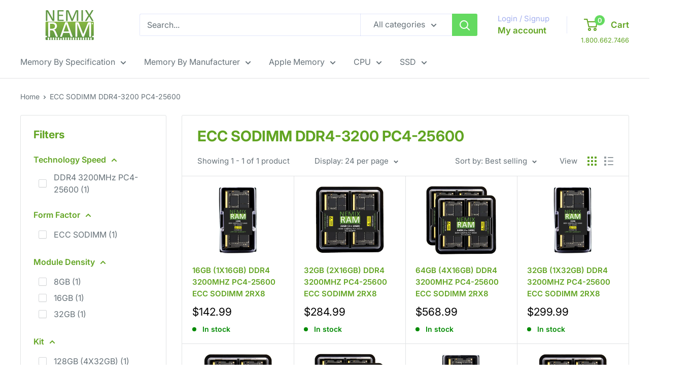

--- FILE ---
content_type: text/html; charset=utf-8
request_url: https://nemixram.com/collections/ecc-sodimm-ddr4-3200-pc4-25600
body_size: 29227
content:
<!doctype html>

<html class="no-js" lang="en">
  <head>
    <meta name="msvalidate.01" content="327EE6E672EC9C05C8DA1FED8C123CD9" />
    <script src="https://ajax.googleapis.com/ajax/libs/jquery/3.6.4/jquery.min.js"></script>
    <meta charset="utf-8">
    <meta name="viewport" content="width=device-width, initial-scale=1.0, height=device-height, minimum-scale=1.0, maximum-scale=1.0">
    <meta name="theme-color" content="#000000">
    <meta name="google-site-verification" content="jHjEtTnsMHSgrPffzcH952rU0viknGhLr7Dj7fzzbP4" /><title>ECC SODIMM DDR4-3200 PC4-25600
</title><link rel="canonical" href="https://nemixram.com/collections/ecc-sodimm-ddr4-3200-pc4-25600"><link rel="shortcut icon" href="//nemixram.com/cdn/shop/files/Square_Nemix-Logo-250px_96x96.png?v=1685470895" type="image/png"><link rel="preload" as="style" href="//nemixram.com/cdn/shop/t/4/assets/theme.css?v=57883384106021050931751556446">
    <link rel="preload" as="script" href="//nemixram.com/cdn/shop/t/4/assets/theme.js?v=78367655078073360691685540252">
    <link rel="preconnect" href="https://cdn.shopify.com">
    <link rel="preconnect" href="https://fonts.shopifycdn.com">
    <link rel="dns-prefetch" href="https://productreviews.shopifycdn.com">
    <link rel="dns-prefetch" href="https://ajax.googleapis.com">
    <link rel="dns-prefetch" href="https://maps.googleapis.com">
    <link rel="dns-prefetch" href="https://maps.gstatic.com">

    













<meta property="og:type" content="website">
  <meta property="og:title" content="ECC SODIMM DDR4-3200 PC4-25600">
  <meta property="og:image" content="http://nemixram.com/cdn/shop/products/3500PX_1f7ef1d2-18fb-40f5-9c32-ebebca4535e6.jpg?v=1686671751">
  <meta property="og:image:secure_url" content="https://nemixram.com/cdn/shop/products/3500PX_1f7ef1d2-18fb-40f5-9c32-ebebca4535e6.jpg?v=1686671751">
  <meta property="og:image:width" content="1563">
  <meta property="og:image:height" content="2763"><meta property="og:url" content="https://nemixram.com/collections/ecc-sodimm-ddr4-3200-pc4-25600">
<meta property="og:site_name" content="NEMIX RAM"><meta name="twitter:card" content="summary"><meta name="twitter:title" content="ECC SODIMM DDR4-3200 PC4-25600">
  <meta name="twitter:description" content="">
  <meta name="twitter:image" content="https://nemixram.com/cdn/shop/products/3500PX_1f7ef1d2-18fb-40f5-9c32-ebebca4535e6_600x600_crop_center.jpg?v=1686671751">
    <link rel="preload" href="//nemixram.com/cdn/fonts/inter/inter_n7.02711e6b374660cfc7915d1afc1c204e633421e4.woff2" as="font" type="font/woff2" crossorigin><link rel="preload" href="//nemixram.com/cdn/fonts/inter/inter_n4.b2a3f24c19b4de56e8871f609e73ca7f6d2e2bb9.woff2" as="font" type="font/woff2" crossorigin><style>
  @font-face {
  font-family: Inter;
  font-weight: 700;
  font-style: normal;
  font-display: swap;
  src: url("//nemixram.com/cdn/fonts/inter/inter_n7.02711e6b374660cfc7915d1afc1c204e633421e4.woff2") format("woff2"),
       url("//nemixram.com/cdn/fonts/inter/inter_n7.6dab87426f6b8813070abd79972ceaf2f8d3b012.woff") format("woff");
}

  @font-face {
  font-family: Inter;
  font-weight: 400;
  font-style: normal;
  font-display: swap;
  src: url("//nemixram.com/cdn/fonts/inter/inter_n4.b2a3f24c19b4de56e8871f609e73ca7f6d2e2bb9.woff2") format("woff2"),
       url("//nemixram.com/cdn/fonts/inter/inter_n4.af8052d517e0c9ffac7b814872cecc27ae1fa132.woff") format("woff");
}

@font-face {
  font-family: Inter;
  font-weight: 600;
  font-style: normal;
  font-display: swap;
  src: url("//nemixram.com/cdn/fonts/inter/inter_n6.771af0474a71b3797eb38f3487d6fb79d43b6877.woff2") format("woff2"),
       url("//nemixram.com/cdn/fonts/inter/inter_n6.88c903d8f9e157d48b73b7777d0642925bcecde7.woff") format("woff");
}

@font-face {
  font-family: Inter;
  font-weight: 700;
  font-style: italic;
  font-display: swap;
  src: url("//nemixram.com/cdn/fonts/inter/inter_i7.b377bcd4cc0f160622a22d638ae7e2cd9b86ea4c.woff2") format("woff2"),
       url("//nemixram.com/cdn/fonts/inter/inter_i7.7c69a6a34e3bb44fcf6f975857e13b9a9b25beb4.woff") format("woff");
}


  @font-face {
  font-family: Inter;
  font-weight: 700;
  font-style: normal;
  font-display: swap;
  src: url("//nemixram.com/cdn/fonts/inter/inter_n7.02711e6b374660cfc7915d1afc1c204e633421e4.woff2") format("woff2"),
       url("//nemixram.com/cdn/fonts/inter/inter_n7.6dab87426f6b8813070abd79972ceaf2f8d3b012.woff") format("woff");
}

  @font-face {
  font-family: Inter;
  font-weight: 400;
  font-style: italic;
  font-display: swap;
  src: url("//nemixram.com/cdn/fonts/inter/inter_i4.feae1981dda792ab80d117249d9c7e0f1017e5b3.woff2") format("woff2"),
       url("//nemixram.com/cdn/fonts/inter/inter_i4.62773b7113d5e5f02c71486623cf828884c85c6e.woff") format("woff");
}

  @font-face {
  font-family: Inter;
  font-weight: 700;
  font-style: italic;
  font-display: swap;
  src: url("//nemixram.com/cdn/fonts/inter/inter_i7.b377bcd4cc0f160622a22d638ae7e2cd9b86ea4c.woff2") format("woff2"),
       url("//nemixram.com/cdn/fonts/inter/inter_i7.7c69a6a34e3bb44fcf6f975857e13b9a9b25beb4.woff") format("woff");
}


  :root {
    --default-text-font-size : 15px;
    --base-text-font-size    : 16px;
    --heading-font-family    : Inter, sans-serif;
    --heading-font-weight    : 700;
    --heading-font-style     : normal;
    --text-font-family       : Inter, sans-serif;
    --text-font-weight       : 400;
    --text-font-style        : normal;
    --text-font-bolder-weight: 600;
    --text-link-decoration   : underline;

    --text-color               : #677279;
    --text-color-rgb           : 103, 114, 121;
    --heading-color            : #61a422;
    --border-color             : #e1e3e4;
    --border-color-rgb         : 225, 227, 228;
    --form-border-color        : #d4d6d8;
    --accent-color             : #000000;
    --accent-color-rgb         : 0, 0, 0;
    --link-color               : #64da60;
    --link-color-hover         : #32c12d;
    --background               : #ffffff;
    --secondary-background     : #ffffff;
    --secondary-background-rgb : 255, 255, 255;
    --accent-background        : rgba(0, 0, 0, 0.08);

    --input-background: #ffffff;

    --error-color       : #ff0000;
    --error-background  : rgba(255, 0, 0, 0.07);
    --success-color     : #00aa00;
    --success-background: rgba(0, 170, 0, 0.11);

    --primary-button-background      : #64da60;
    --primary-button-background-rgb  : 100, 218, 96;
    --primary-button-text-color      : #ffffff;
    --secondary-button-background    : #61a422;
    --secondary-button-background-rgb: 97, 164, 34;
    --secondary-button-text-color    : #ffffff;

    --header-background      : #ffffff;
    --header-text-color      : #61a422;
    --header-light-text-color: #a3afef;
    --header-border-color    : rgba(163, 175, 239, 0.3);
    --header-accent-color    : #64da60;

    --footer-background-color:    #f3f5f6;
    --footer-heading-text-color:  #61a422;
    --footer-body-text-color:     #677279;
    --footer-body-text-color-rgb: 103, 114, 121;
    --footer-accent-color:        #64da60;
    --footer-accent-color-rgb:    100, 218, 96;
    --footer-border:              none;
    
    --flickity-arrow-color: #abb1b4;--product-on-sale-accent           : #ee0000;
    --product-on-sale-accent-rgb       : 238, 0, 0;
    --product-on-sale-color            : #ffffff;
    --product-in-stock-color           : #008a00;
    --product-low-stock-color          : #ee0000;
    --product-sold-out-color           : #8a9297;
    --product-custom-label-1-background: #008a00;
    --product-custom-label-1-color     : #ffffff;
    --product-custom-label-2-background: #00a500;
    --product-custom-label-2-color     : #ffffff;
    --product-review-star-color        : #ffbd00;

    --mobile-container-gutter : 20px;
    --desktop-container-gutter: 40px;

    /* Shopify related variables */
    --payment-terms-background-color: #ffffff;
  }
</style>

<script>
  // IE11 does not have support for CSS variables, so we have to polyfill them
  if (!(((window || {}).CSS || {}).supports && window.CSS.supports('(--a: 0)'))) {
    const script = document.createElement('script');
    script.type = 'text/javascript';
    script.src = 'https://cdn.jsdelivr.net/npm/css-vars-ponyfill@2';
    script.onload = function() {
      cssVars({});
    };

    document.getElementsByTagName('head')[0].appendChild(script);
  }
</script>


    

<script>window.performance && window.performance.mark && window.performance.mark('shopify.content_for_header.start');</script><meta name="google-site-verification" content="jHjEtTnsMHSgrPffzcH952rU0viknGhLr7Dj7fzzbP4">
<meta id="shopify-digital-wallet" name="shopify-digital-wallet" content="/73495970104/digital_wallets/dialog">
<meta name="shopify-checkout-api-token" content="856d1d753a3b593323294cc455960ad6">
<meta id="in-context-paypal-metadata" data-shop-id="73495970104" data-venmo-supported="false" data-environment="production" data-locale="en_US" data-paypal-v4="true" data-currency="USD">
<link rel="alternate" type="application/atom+xml" title="Feed" href="/collections/ecc-sodimm-ddr4-3200-pc4-25600.atom" />
<link rel="alternate" type="application/json+oembed" href="https://nemixram.com/collections/ecc-sodimm-ddr4-3200-pc4-25600.oembed">
<script async="async" src="/checkouts/internal/preloads.js?locale=en-US"></script>
<link rel="preconnect" href="https://shop.app" crossorigin="anonymous">
<script async="async" src="https://shop.app/checkouts/internal/preloads.js?locale=en-US&shop_id=73495970104" crossorigin="anonymous"></script>
<script id="apple-pay-shop-capabilities" type="application/json">{"shopId":73495970104,"countryCode":"US","currencyCode":"USD","merchantCapabilities":["supports3DS"],"merchantId":"gid:\/\/shopify\/Shop\/73495970104","merchantName":"NEMIX RAM","requiredBillingContactFields":["postalAddress","email","phone"],"requiredShippingContactFields":["postalAddress","email","phone"],"shippingType":"shipping","supportedNetworks":["visa","masterCard","amex","discover","elo","jcb"],"total":{"type":"pending","label":"NEMIX RAM","amount":"1.00"},"shopifyPaymentsEnabled":true,"supportsSubscriptions":true}</script>
<script id="shopify-features" type="application/json">{"accessToken":"856d1d753a3b593323294cc455960ad6","betas":["rich-media-storefront-analytics"],"domain":"nemixram.com","predictiveSearch":true,"shopId":73495970104,"locale":"en"}</script>
<script>var Shopify = Shopify || {};
Shopify.shop = "nemixram.myshopify.com";
Shopify.locale = "en";
Shopify.currency = {"active":"USD","rate":"1.0"};
Shopify.country = "US";
Shopify.theme = {"name":"Updated copy of Warehouse","id":151502586168,"schema_name":"Warehouse","schema_version":"4.2.1","theme_store_id":871,"role":"main"};
Shopify.theme.handle = "null";
Shopify.theme.style = {"id":null,"handle":null};
Shopify.cdnHost = "nemixram.com/cdn";
Shopify.routes = Shopify.routes || {};
Shopify.routes.root = "/";</script>
<script type="module">!function(o){(o.Shopify=o.Shopify||{}).modules=!0}(window);</script>
<script>!function(o){function n(){var o=[];function n(){o.push(Array.prototype.slice.apply(arguments))}return n.q=o,n}var t=o.Shopify=o.Shopify||{};t.loadFeatures=n(),t.autoloadFeatures=n()}(window);</script>
<script>
  window.ShopifyPay = window.ShopifyPay || {};
  window.ShopifyPay.apiHost = "shop.app\/pay";
  window.ShopifyPay.redirectState = null;
</script>
<script id="shop-js-analytics" type="application/json">{"pageType":"collection"}</script>
<script defer="defer" async type="module" src="//nemixram.com/cdn/shopifycloud/shop-js/modules/v2/client.init-shop-cart-sync_BT-GjEfc.en.esm.js"></script>
<script defer="defer" async type="module" src="//nemixram.com/cdn/shopifycloud/shop-js/modules/v2/chunk.common_D58fp_Oc.esm.js"></script>
<script defer="defer" async type="module" src="//nemixram.com/cdn/shopifycloud/shop-js/modules/v2/chunk.modal_xMitdFEc.esm.js"></script>
<script type="module">
  await import("//nemixram.com/cdn/shopifycloud/shop-js/modules/v2/client.init-shop-cart-sync_BT-GjEfc.en.esm.js");
await import("//nemixram.com/cdn/shopifycloud/shop-js/modules/v2/chunk.common_D58fp_Oc.esm.js");
await import("//nemixram.com/cdn/shopifycloud/shop-js/modules/v2/chunk.modal_xMitdFEc.esm.js");

  window.Shopify.SignInWithShop?.initShopCartSync?.({"fedCMEnabled":true,"windoidEnabled":true});

</script>
<script>
  window.Shopify = window.Shopify || {};
  if (!window.Shopify.featureAssets) window.Shopify.featureAssets = {};
  window.Shopify.featureAssets['shop-js'] = {"shop-cart-sync":["modules/v2/client.shop-cart-sync_DZOKe7Ll.en.esm.js","modules/v2/chunk.common_D58fp_Oc.esm.js","modules/v2/chunk.modal_xMitdFEc.esm.js"],"init-fed-cm":["modules/v2/client.init-fed-cm_B6oLuCjv.en.esm.js","modules/v2/chunk.common_D58fp_Oc.esm.js","modules/v2/chunk.modal_xMitdFEc.esm.js"],"shop-cash-offers":["modules/v2/client.shop-cash-offers_D2sdYoxE.en.esm.js","modules/v2/chunk.common_D58fp_Oc.esm.js","modules/v2/chunk.modal_xMitdFEc.esm.js"],"shop-login-button":["modules/v2/client.shop-login-button_QeVjl5Y3.en.esm.js","modules/v2/chunk.common_D58fp_Oc.esm.js","modules/v2/chunk.modal_xMitdFEc.esm.js"],"pay-button":["modules/v2/client.pay-button_DXTOsIq6.en.esm.js","modules/v2/chunk.common_D58fp_Oc.esm.js","modules/v2/chunk.modal_xMitdFEc.esm.js"],"shop-button":["modules/v2/client.shop-button_DQZHx9pm.en.esm.js","modules/v2/chunk.common_D58fp_Oc.esm.js","modules/v2/chunk.modal_xMitdFEc.esm.js"],"avatar":["modules/v2/client.avatar_BTnouDA3.en.esm.js"],"init-windoid":["modules/v2/client.init-windoid_CR1B-cfM.en.esm.js","modules/v2/chunk.common_D58fp_Oc.esm.js","modules/v2/chunk.modal_xMitdFEc.esm.js"],"init-shop-for-new-customer-accounts":["modules/v2/client.init-shop-for-new-customer-accounts_C_vY_xzh.en.esm.js","modules/v2/client.shop-login-button_QeVjl5Y3.en.esm.js","modules/v2/chunk.common_D58fp_Oc.esm.js","modules/v2/chunk.modal_xMitdFEc.esm.js"],"init-shop-email-lookup-coordinator":["modules/v2/client.init-shop-email-lookup-coordinator_BI7n9ZSv.en.esm.js","modules/v2/chunk.common_D58fp_Oc.esm.js","modules/v2/chunk.modal_xMitdFEc.esm.js"],"init-shop-cart-sync":["modules/v2/client.init-shop-cart-sync_BT-GjEfc.en.esm.js","modules/v2/chunk.common_D58fp_Oc.esm.js","modules/v2/chunk.modal_xMitdFEc.esm.js"],"shop-toast-manager":["modules/v2/client.shop-toast-manager_DiYdP3xc.en.esm.js","modules/v2/chunk.common_D58fp_Oc.esm.js","modules/v2/chunk.modal_xMitdFEc.esm.js"],"init-customer-accounts":["modules/v2/client.init-customer-accounts_D9ZNqS-Q.en.esm.js","modules/v2/client.shop-login-button_QeVjl5Y3.en.esm.js","modules/v2/chunk.common_D58fp_Oc.esm.js","modules/v2/chunk.modal_xMitdFEc.esm.js"],"init-customer-accounts-sign-up":["modules/v2/client.init-customer-accounts-sign-up_iGw4briv.en.esm.js","modules/v2/client.shop-login-button_QeVjl5Y3.en.esm.js","modules/v2/chunk.common_D58fp_Oc.esm.js","modules/v2/chunk.modal_xMitdFEc.esm.js"],"shop-follow-button":["modules/v2/client.shop-follow-button_CqMgW2wH.en.esm.js","modules/v2/chunk.common_D58fp_Oc.esm.js","modules/v2/chunk.modal_xMitdFEc.esm.js"],"checkout-modal":["modules/v2/client.checkout-modal_xHeaAweL.en.esm.js","modules/v2/chunk.common_D58fp_Oc.esm.js","modules/v2/chunk.modal_xMitdFEc.esm.js"],"shop-login":["modules/v2/client.shop-login_D91U-Q7h.en.esm.js","modules/v2/chunk.common_D58fp_Oc.esm.js","modules/v2/chunk.modal_xMitdFEc.esm.js"],"lead-capture":["modules/v2/client.lead-capture_BJmE1dJe.en.esm.js","modules/v2/chunk.common_D58fp_Oc.esm.js","modules/v2/chunk.modal_xMitdFEc.esm.js"],"payment-terms":["modules/v2/client.payment-terms_Ci9AEqFq.en.esm.js","modules/v2/chunk.common_D58fp_Oc.esm.js","modules/v2/chunk.modal_xMitdFEc.esm.js"]};
</script>
<script>(function() {
  var isLoaded = false;
  function asyncLoad() {
    if (isLoaded) return;
    isLoaded = true;
    var urls = ["https:\/\/app.avada.io\/avada-sdk.min.js?shop=nemixram.myshopify.com"];
    for (var i = 0; i < urls.length; i++) {
      var s = document.createElement('script');
      s.type = 'text/javascript';
      s.async = true;
      s.src = urls[i];
      var x = document.getElementsByTagName('script')[0];
      x.parentNode.insertBefore(s, x);
    }
  };
  if(window.attachEvent) {
    window.attachEvent('onload', asyncLoad);
  } else {
    window.addEventListener('load', asyncLoad, false);
  }
})();</script>
<script id="__st">var __st={"a":73495970104,"offset":-18000,"reqid":"a2d09858-9756-4c6f-bc83-e70c25b72635-1769162931","pageurl":"nemixram.com\/collections\/ecc-sodimm-ddr4-3200-pc4-25600","u":"801ffcf7fff5","p":"collection","rtyp":"collection","rid":443563573560};</script>
<script>window.ShopifyPaypalV4VisibilityTracking = true;</script>
<script id="captcha-bootstrap">!function(){'use strict';const t='contact',e='account',n='new_comment',o=[[t,t],['blogs',n],['comments',n],[t,'customer']],c=[[e,'customer_login'],[e,'guest_login'],[e,'recover_customer_password'],[e,'create_customer']],r=t=>t.map((([t,e])=>`form[action*='/${t}']:not([data-nocaptcha='true']) input[name='form_type'][value='${e}']`)).join(','),a=t=>()=>t?[...document.querySelectorAll(t)].map((t=>t.form)):[];function s(){const t=[...o],e=r(t);return a(e)}const i='password',u='form_key',d=['recaptcha-v3-token','g-recaptcha-response','h-captcha-response',i],f=()=>{try{return window.sessionStorage}catch{return}},m='__shopify_v',_=t=>t.elements[u];function p(t,e,n=!1){try{const o=window.sessionStorage,c=JSON.parse(o.getItem(e)),{data:r}=function(t){const{data:e,action:n}=t;return t[m]||n?{data:e,action:n}:{data:t,action:n}}(c);for(const[e,n]of Object.entries(r))t.elements[e]&&(t.elements[e].value=n);n&&o.removeItem(e)}catch(o){console.error('form repopulation failed',{error:o})}}const l='form_type',E='cptcha';function T(t){t.dataset[E]=!0}const w=window,h=w.document,L='Shopify',v='ce_forms',y='captcha';let A=!1;((t,e)=>{const n=(g='f06e6c50-85a8-45c8-87d0-21a2b65856fe',I='https://cdn.shopify.com/shopifycloud/storefront-forms-hcaptcha/ce_storefront_forms_captcha_hcaptcha.v1.5.2.iife.js',D={infoText:'Protected by hCaptcha',privacyText:'Privacy',termsText:'Terms'},(t,e,n)=>{const o=w[L][v],c=o.bindForm;if(c)return c(t,g,e,D).then(n);var r;o.q.push([[t,g,e,D],n]),r=I,A||(h.body.append(Object.assign(h.createElement('script'),{id:'captcha-provider',async:!0,src:r})),A=!0)});var g,I,D;w[L]=w[L]||{},w[L][v]=w[L][v]||{},w[L][v].q=[],w[L][y]=w[L][y]||{},w[L][y].protect=function(t,e){n(t,void 0,e),T(t)},Object.freeze(w[L][y]),function(t,e,n,w,h,L){const[v,y,A,g]=function(t,e,n){const i=e?o:[],u=t?c:[],d=[...i,...u],f=r(d),m=r(i),_=r(d.filter((([t,e])=>n.includes(e))));return[a(f),a(m),a(_),s()]}(w,h,L),I=t=>{const e=t.target;return e instanceof HTMLFormElement?e:e&&e.form},D=t=>v().includes(t);t.addEventListener('submit',(t=>{const e=I(t);if(!e)return;const n=D(e)&&!e.dataset.hcaptchaBound&&!e.dataset.recaptchaBound,o=_(e),c=g().includes(e)&&(!o||!o.value);(n||c)&&t.preventDefault(),c&&!n&&(function(t){try{if(!f())return;!function(t){const e=f();if(!e)return;const n=_(t);if(!n)return;const o=n.value;o&&e.removeItem(o)}(t);const e=Array.from(Array(32),(()=>Math.random().toString(36)[2])).join('');!function(t,e){_(t)||t.append(Object.assign(document.createElement('input'),{type:'hidden',name:u})),t.elements[u].value=e}(t,e),function(t,e){const n=f();if(!n)return;const o=[...t.querySelectorAll(`input[type='${i}']`)].map((({name:t})=>t)),c=[...d,...o],r={};for(const[a,s]of new FormData(t).entries())c.includes(a)||(r[a]=s);n.setItem(e,JSON.stringify({[m]:1,action:t.action,data:r}))}(t,e)}catch(e){console.error('failed to persist form',e)}}(e),e.submit())}));const S=(t,e)=>{t&&!t.dataset[E]&&(n(t,e.some((e=>e===t))),T(t))};for(const o of['focusin','change'])t.addEventListener(o,(t=>{const e=I(t);D(e)&&S(e,y())}));const B=e.get('form_key'),M=e.get(l),P=B&&M;t.addEventListener('DOMContentLoaded',(()=>{const t=y();if(P)for(const e of t)e.elements[l].value===M&&p(e,B);[...new Set([...A(),...v().filter((t=>'true'===t.dataset.shopifyCaptcha))])].forEach((e=>S(e,t)))}))}(h,new URLSearchParams(w.location.search),n,t,e,['guest_login'])})(!0,!0)}();</script>
<script integrity="sha256-4kQ18oKyAcykRKYeNunJcIwy7WH5gtpwJnB7kiuLZ1E=" data-source-attribution="shopify.loadfeatures" defer="defer" src="//nemixram.com/cdn/shopifycloud/storefront/assets/storefront/load_feature-a0a9edcb.js" crossorigin="anonymous"></script>
<script crossorigin="anonymous" defer="defer" src="//nemixram.com/cdn/shopifycloud/storefront/assets/shopify_pay/storefront-65b4c6d7.js?v=20250812"></script>
<script data-source-attribution="shopify.dynamic_checkout.dynamic.init">var Shopify=Shopify||{};Shopify.PaymentButton=Shopify.PaymentButton||{isStorefrontPortableWallets:!0,init:function(){window.Shopify.PaymentButton.init=function(){};var t=document.createElement("script");t.src="https://nemixram.com/cdn/shopifycloud/portable-wallets/latest/portable-wallets.en.js",t.type="module",document.head.appendChild(t)}};
</script>
<script data-source-attribution="shopify.dynamic_checkout.buyer_consent">
  function portableWalletsHideBuyerConsent(e){var t=document.getElementById("shopify-buyer-consent"),n=document.getElementById("shopify-subscription-policy-button");t&&n&&(t.classList.add("hidden"),t.setAttribute("aria-hidden","true"),n.removeEventListener("click",e))}function portableWalletsShowBuyerConsent(e){var t=document.getElementById("shopify-buyer-consent"),n=document.getElementById("shopify-subscription-policy-button");t&&n&&(t.classList.remove("hidden"),t.removeAttribute("aria-hidden"),n.addEventListener("click",e))}window.Shopify?.PaymentButton&&(window.Shopify.PaymentButton.hideBuyerConsent=portableWalletsHideBuyerConsent,window.Shopify.PaymentButton.showBuyerConsent=portableWalletsShowBuyerConsent);
</script>
<script data-source-attribution="shopify.dynamic_checkout.cart.bootstrap">document.addEventListener("DOMContentLoaded",(function(){function t(){return document.querySelector("shopify-accelerated-checkout-cart, shopify-accelerated-checkout")}if(t())Shopify.PaymentButton.init();else{new MutationObserver((function(e,n){t()&&(Shopify.PaymentButton.init(),n.disconnect())})).observe(document.body,{childList:!0,subtree:!0})}}));
</script>
<script id='scb4127' type='text/javascript' async='' src='https://nemixram.com/cdn/shopifycloud/privacy-banner/storefront-banner.js'></script><link id="shopify-accelerated-checkout-styles" rel="stylesheet" media="screen" href="https://nemixram.com/cdn/shopifycloud/portable-wallets/latest/accelerated-checkout-backwards-compat.css" crossorigin="anonymous">
<style id="shopify-accelerated-checkout-cart">
        #shopify-buyer-consent {
  margin-top: 1em;
  display: inline-block;
  width: 100%;
}

#shopify-buyer-consent.hidden {
  display: none;
}

#shopify-subscription-policy-button {
  background: none;
  border: none;
  padding: 0;
  text-decoration: underline;
  font-size: inherit;
  cursor: pointer;
}

#shopify-subscription-policy-button::before {
  box-shadow: none;
}

      </style>

<script>window.performance && window.performance.mark && window.performance.mark('shopify.content_for_header.end');</script>

    <link rel="stylesheet" href="//nemixram.com/cdn/shop/t/4/assets/theme.css?v=57883384106021050931751556446">

    


  <script type="application/ld+json">
  {
    "@context": "https://schema.org",
    "@type": "BreadcrumbList",
  "itemListElement": [{
      "@type": "ListItem",
      "position": 1,
      "name": "Home",
      "item": "https://nemixram.com"
    },{
          "@type": "ListItem",
          "position": 2,
          "name": "ECC SODIMM DDR4-3200 PC4-25600",
          "item": "https://nemixram.com/collections/ecc-sodimm-ddr4-3200-pc4-25600"
        }]
  }
  </script>



    <script>
      // This allows to expose several variables to the global scope, to be used in scripts
      window.theme = {
        pageType: "collection",
        cartCount: 0,
        moneyFormat: "${{amount}}",
        moneyWithCurrencyFormat: "${{amount}} USD",
        currencyCodeEnabled: false,
        showDiscount: true,
        discountMode: "saving",
        cartType: "drawer"
      };

      window.routes = {
        rootUrl: "\/",
        rootUrlWithoutSlash: '',
        cartUrl: "\/cart",
        cartAddUrl: "\/cart\/add",
        cartChangeUrl: "\/cart\/change",
        searchUrl: "\/search",
        productRecommendationsUrl: "\/recommendations\/products"
      };

      window.languages = {
        productRegularPrice: "Regular price",
        productSalePrice: "Sale price",
        collectionOnSaleLabel: "Save {{savings}}",
        productFormUnavailable: "Unavailable",
        productFormAddToCart: "Add to cart",
        productFormPreOrder: "Pre-order",
        productFormSoldOut: "Sold out",
        productAdded: "Product has been added to your cart",
        productAddedShort: "Added!",
        shippingEstimatorNoResults: "No shipping could be found for your address.",
        shippingEstimatorOneResult: "There is one shipping rate for your address:",
        shippingEstimatorMultipleResults: "There are {{count}} shipping rates for your address:",
        shippingEstimatorErrors: "There are some errors:"
      };

      document.documentElement.className = document.documentElement.className.replace('no-js', 'js');
    </script><script src="//nemixram.com/cdn/shop/t/4/assets/theme.js?v=78367655078073360691685540252" defer></script>
    <script src="//nemixram.com/cdn/shop/t/4/assets/custom.js?v=142014860251678197381685540274" defer></script><script>
        (function () {
          window.onpageshow = function() {
            // We force re-freshing the cart content onpageshow, as most browsers will serve a cache copy when hitting the
            // back button, which cause staled data
            document.documentElement.dispatchEvent(new CustomEvent('cart:refresh', {
              bubbles: true,
              detail: {scrollToTop: false}
            }));
          };
        })();
      </script><!-- GSSTART Show variants. Do not change -->
<script  type="text/javascript"> 
  gsVSCollectionId =  "443563573560" ; gsVSCollectionTags = '';  gsCollectionProdCnt =  1   ;			
  gsCollection = {
                                            'ddr4-3200mhz-pc4-25600-ecc-sodimm-2rx8' : [ 
                 "//nemixram.com/cdn/shop/products/3500PX_1f7ef1d2-18fb-40f5-9c32-ebebca4535e6_256x.jpg?v=1686671751",  "//nemixram.com/cdn/shop/products/3500PX_3586202b-d8b0-4abc-bbfb-3cd61c976035_256x.jpg?v=1686671754", 
                ],
                                };
</script>  

<script type="text/javascript" src="https://gravity-apps.com/variantmanager/js/shopify/image_swapnemixram7696.js?v=d0ee9b31186ab3485ac2044c66ec3d70"></script>
<!-- Show variants code end. Do not change GSEND --><!-- BEGIN app block: shopify://apps/variant-title-king/blocks/starapps-vtk-embed/b9b7a642-58c3-4fe1-8f1b-ed3e502da04b -->
<script >
    window.vtkData = function() {return {"shop":{"shopify_domain":"nemixram.myshopify.com","enable":true,"default_language":"en"},"app_setting":{"template":"{variant_name} {product_title} ","title_selector":"","template_compiled":["{variant_name}","{product_title}"],"value_seperator":"{space}{space}","products_updated":true,"collection_title_selector":"","products_deleted_at":null,"product_data_source":"js"},"product_options":[],"storefront_access_token":null};}
</script>
<script src=https://cdn.shopify.com/extensions/019a53d4-c1ea-7fb2-998c-0a892b8b43c3/variant_title_king-14/assets/variant-title-king.min.js async></script>

<!-- END app block --><script src="https://cdn.shopify.com/extensions/7645cbe1-6b00-470d-b243-199c40bb052e/avada-email-marketing-sms-14/assets/avada-aem-tracking.js" type="text/javascript" defer="defer"></script>
<link href="https://monorail-edge.shopifysvc.com" rel="dns-prefetch">
<script>(function(){if ("sendBeacon" in navigator && "performance" in window) {try {var session_token_from_headers = performance.getEntriesByType('navigation')[0].serverTiming.find(x => x.name == '_s').description;} catch {var session_token_from_headers = undefined;}var session_cookie_matches = document.cookie.match(/_shopify_s=([^;]*)/);var session_token_from_cookie = session_cookie_matches && session_cookie_matches.length === 2 ? session_cookie_matches[1] : "";var session_token = session_token_from_headers || session_token_from_cookie || "";function handle_abandonment_event(e) {var entries = performance.getEntries().filter(function(entry) {return /monorail-edge.shopifysvc.com/.test(entry.name);});if (!window.abandonment_tracked && entries.length === 0) {window.abandonment_tracked = true;var currentMs = Date.now();var navigation_start = performance.timing.navigationStart;var payload = {shop_id: 73495970104,url: window.location.href,navigation_start,duration: currentMs - navigation_start,session_token,page_type: "collection"};window.navigator.sendBeacon("https://monorail-edge.shopifysvc.com/v1/produce", JSON.stringify({schema_id: "online_store_buyer_site_abandonment/1.1",payload: payload,metadata: {event_created_at_ms: currentMs,event_sent_at_ms: currentMs}}));}}window.addEventListener('pagehide', handle_abandonment_event);}}());</script>
<script id="web-pixels-manager-setup">(function e(e,d,r,n,o){if(void 0===o&&(o={}),!Boolean(null===(a=null===(i=window.Shopify)||void 0===i?void 0:i.analytics)||void 0===a?void 0:a.replayQueue)){var i,a;window.Shopify=window.Shopify||{};var t=window.Shopify;t.analytics=t.analytics||{};var s=t.analytics;s.replayQueue=[],s.publish=function(e,d,r){return s.replayQueue.push([e,d,r]),!0};try{self.performance.mark("wpm:start")}catch(e){}var l=function(){var e={modern:/Edge?\/(1{2}[4-9]|1[2-9]\d|[2-9]\d{2}|\d{4,})\.\d+(\.\d+|)|Firefox\/(1{2}[4-9]|1[2-9]\d|[2-9]\d{2}|\d{4,})\.\d+(\.\d+|)|Chrom(ium|e)\/(9{2}|\d{3,})\.\d+(\.\d+|)|(Maci|X1{2}).+ Version\/(15\.\d+|(1[6-9]|[2-9]\d|\d{3,})\.\d+)([,.]\d+|)( \(\w+\)|)( Mobile\/\w+|) Safari\/|Chrome.+OPR\/(9{2}|\d{3,})\.\d+\.\d+|(CPU[ +]OS|iPhone[ +]OS|CPU[ +]iPhone|CPU IPhone OS|CPU iPad OS)[ +]+(15[._]\d+|(1[6-9]|[2-9]\d|\d{3,})[._]\d+)([._]\d+|)|Android:?[ /-](13[3-9]|1[4-9]\d|[2-9]\d{2}|\d{4,})(\.\d+|)(\.\d+|)|Android.+Firefox\/(13[5-9]|1[4-9]\d|[2-9]\d{2}|\d{4,})\.\d+(\.\d+|)|Android.+Chrom(ium|e)\/(13[3-9]|1[4-9]\d|[2-9]\d{2}|\d{4,})\.\d+(\.\d+|)|SamsungBrowser\/([2-9]\d|\d{3,})\.\d+/,legacy:/Edge?\/(1[6-9]|[2-9]\d|\d{3,})\.\d+(\.\d+|)|Firefox\/(5[4-9]|[6-9]\d|\d{3,})\.\d+(\.\d+|)|Chrom(ium|e)\/(5[1-9]|[6-9]\d|\d{3,})\.\d+(\.\d+|)([\d.]+$|.*Safari\/(?![\d.]+ Edge\/[\d.]+$))|(Maci|X1{2}).+ Version\/(10\.\d+|(1[1-9]|[2-9]\d|\d{3,})\.\d+)([,.]\d+|)( \(\w+\)|)( Mobile\/\w+|) Safari\/|Chrome.+OPR\/(3[89]|[4-9]\d|\d{3,})\.\d+\.\d+|(CPU[ +]OS|iPhone[ +]OS|CPU[ +]iPhone|CPU IPhone OS|CPU iPad OS)[ +]+(10[._]\d+|(1[1-9]|[2-9]\d|\d{3,})[._]\d+)([._]\d+|)|Android:?[ /-](13[3-9]|1[4-9]\d|[2-9]\d{2}|\d{4,})(\.\d+|)(\.\d+|)|Mobile Safari.+OPR\/([89]\d|\d{3,})\.\d+\.\d+|Android.+Firefox\/(13[5-9]|1[4-9]\d|[2-9]\d{2}|\d{4,})\.\d+(\.\d+|)|Android.+Chrom(ium|e)\/(13[3-9]|1[4-9]\d|[2-9]\d{2}|\d{4,})\.\d+(\.\d+|)|Android.+(UC? ?Browser|UCWEB|U3)[ /]?(15\.([5-9]|\d{2,})|(1[6-9]|[2-9]\d|\d{3,})\.\d+)\.\d+|SamsungBrowser\/(5\.\d+|([6-9]|\d{2,})\.\d+)|Android.+MQ{2}Browser\/(14(\.(9|\d{2,})|)|(1[5-9]|[2-9]\d|\d{3,})(\.\d+|))(\.\d+|)|K[Aa][Ii]OS\/(3\.\d+|([4-9]|\d{2,})\.\d+)(\.\d+|)/},d=e.modern,r=e.legacy,n=navigator.userAgent;return n.match(d)?"modern":n.match(r)?"legacy":"unknown"}(),u="modern"===l?"modern":"legacy",c=(null!=n?n:{modern:"",legacy:""})[u],f=function(e){return[e.baseUrl,"/wpm","/b",e.hashVersion,"modern"===e.buildTarget?"m":"l",".js"].join("")}({baseUrl:d,hashVersion:r,buildTarget:u}),m=function(e){var d=e.version,r=e.bundleTarget,n=e.surface,o=e.pageUrl,i=e.monorailEndpoint;return{emit:function(e){var a=e.status,t=e.errorMsg,s=(new Date).getTime(),l=JSON.stringify({metadata:{event_sent_at_ms:s},events:[{schema_id:"web_pixels_manager_load/3.1",payload:{version:d,bundle_target:r,page_url:o,status:a,surface:n,error_msg:t},metadata:{event_created_at_ms:s}}]});if(!i)return console&&console.warn&&console.warn("[Web Pixels Manager] No Monorail endpoint provided, skipping logging."),!1;try{return self.navigator.sendBeacon.bind(self.navigator)(i,l)}catch(e){}var u=new XMLHttpRequest;try{return u.open("POST",i,!0),u.setRequestHeader("Content-Type","text/plain"),u.send(l),!0}catch(e){return console&&console.warn&&console.warn("[Web Pixels Manager] Got an unhandled error while logging to Monorail."),!1}}}}({version:r,bundleTarget:l,surface:e.surface,pageUrl:self.location.href,monorailEndpoint:e.monorailEndpoint});try{o.browserTarget=l,function(e){var d=e.src,r=e.async,n=void 0===r||r,o=e.onload,i=e.onerror,a=e.sri,t=e.scriptDataAttributes,s=void 0===t?{}:t,l=document.createElement("script"),u=document.querySelector("head"),c=document.querySelector("body");if(l.async=n,l.src=d,a&&(l.integrity=a,l.crossOrigin="anonymous"),s)for(var f in s)if(Object.prototype.hasOwnProperty.call(s,f))try{l.dataset[f]=s[f]}catch(e){}if(o&&l.addEventListener("load",o),i&&l.addEventListener("error",i),u)u.appendChild(l);else{if(!c)throw new Error("Did not find a head or body element to append the script");c.appendChild(l)}}({src:f,async:!0,onload:function(){if(!function(){var e,d;return Boolean(null===(d=null===(e=window.Shopify)||void 0===e?void 0:e.analytics)||void 0===d?void 0:d.initialized)}()){var d=window.webPixelsManager.init(e)||void 0;if(d){var r=window.Shopify.analytics;r.replayQueue.forEach((function(e){var r=e[0],n=e[1],o=e[2];d.publishCustomEvent(r,n,o)})),r.replayQueue=[],r.publish=d.publishCustomEvent,r.visitor=d.visitor,r.initialized=!0}}},onerror:function(){return m.emit({status:"failed",errorMsg:"".concat(f," has failed to load")})},sri:function(e){var d=/^sha384-[A-Za-z0-9+/=]+$/;return"string"==typeof e&&d.test(e)}(c)?c:"",scriptDataAttributes:o}),m.emit({status:"loading"})}catch(e){m.emit({status:"failed",errorMsg:(null==e?void 0:e.message)||"Unknown error"})}}})({shopId: 73495970104,storefrontBaseUrl: "https://nemixram.com",extensionsBaseUrl: "https://extensions.shopifycdn.com/cdn/shopifycloud/web-pixels-manager",monorailEndpoint: "https://monorail-edge.shopifysvc.com/unstable/produce_batch",surface: "storefront-renderer",enabledBetaFlags: ["2dca8a86"],webPixelsConfigList: [{"id":"988381496","configuration":"{\"config\":\"{\\\"google_tag_ids\\\":[\\\"G-1EZ4CLX74T\\\",\\\"GT-5R43RDJ6\\\"],\\\"target_country\\\":\\\"US\\\",\\\"gtag_events\\\":[{\\\"type\\\":\\\"begin_checkout\\\",\\\"action_label\\\":[\\\"G-1EZ4CLX74T\\\",\\\"AW-11283404311\\\/vxZdCP7PsswaEJesrIQq\\\"]},{\\\"type\\\":\\\"search\\\",\\\"action_label\\\":[\\\"G-1EZ4CLX74T\\\",\\\"AW-11283404311\\\/hTC6COrTsswaEJesrIQq\\\"]},{\\\"type\\\":\\\"view_item\\\",\\\"action_label\\\":[\\\"G-1EZ4CLX74T\\\",\\\"AW-11283404311\\\/KtIHCOfTsswaEJesrIQq\\\",\\\"MC-9Q4G5EN6FN\\\"]},{\\\"type\\\":\\\"purchase\\\",\\\"action_label\\\":[\\\"G-1EZ4CLX74T\\\",\\\"AW-11283404311\\\/YESyCPvPsswaEJesrIQq\\\",\\\"MC-9Q4G5EN6FN\\\"]},{\\\"type\\\":\\\"page_view\\\",\\\"action_label\\\":[\\\"G-1EZ4CLX74T\\\",\\\"AW-11283404311\\\/_3uPCOTTsswaEJesrIQq\\\",\\\"MC-9Q4G5EN6FN\\\"]},{\\\"type\\\":\\\"add_payment_info\\\",\\\"action_label\\\":[\\\"G-1EZ4CLX74T\\\",\\\"AW-11283404311\\\/N_KcCO3TsswaEJesrIQq\\\"]},{\\\"type\\\":\\\"add_to_cart\\\",\\\"action_label\\\":[\\\"G-1EZ4CLX74T\\\",\\\"AW-11283404311\\\/wEkVCIHQsswaEJesrIQq\\\"]}],\\\"enable_monitoring_mode\\\":false}\"}","eventPayloadVersion":"v1","runtimeContext":"OPEN","scriptVersion":"b2a88bafab3e21179ed38636efcd8a93","type":"APP","apiClientId":1780363,"privacyPurposes":[],"dataSharingAdjustments":{"protectedCustomerApprovalScopes":["read_customer_address","read_customer_email","read_customer_name","read_customer_personal_data","read_customer_phone"]}},{"id":"shopify-app-pixel","configuration":"{}","eventPayloadVersion":"v1","runtimeContext":"STRICT","scriptVersion":"0450","apiClientId":"shopify-pixel","type":"APP","privacyPurposes":["ANALYTICS","MARKETING"]},{"id":"shopify-custom-pixel","eventPayloadVersion":"v1","runtimeContext":"LAX","scriptVersion":"0450","apiClientId":"shopify-pixel","type":"CUSTOM","privacyPurposes":["ANALYTICS","MARKETING"]}],isMerchantRequest: false,initData: {"shop":{"name":"NEMIX RAM","paymentSettings":{"currencyCode":"USD"},"myshopifyDomain":"nemixram.myshopify.com","countryCode":"US","storefrontUrl":"https:\/\/nemixram.com"},"customer":null,"cart":null,"checkout":null,"productVariants":[],"purchasingCompany":null},},"https://nemixram.com/cdn","fcfee988w5aeb613cpc8e4bc33m6693e112",{"modern":"","legacy":""},{"shopId":"73495970104","storefrontBaseUrl":"https:\/\/nemixram.com","extensionBaseUrl":"https:\/\/extensions.shopifycdn.com\/cdn\/shopifycloud\/web-pixels-manager","surface":"storefront-renderer","enabledBetaFlags":"[\"2dca8a86\"]","isMerchantRequest":"false","hashVersion":"fcfee988w5aeb613cpc8e4bc33m6693e112","publish":"custom","events":"[[\"page_viewed\",{}],[\"collection_viewed\",{\"collection\":{\"id\":\"443563573560\",\"title\":\"ECC SODIMM DDR4-3200 PC4-25600\",\"productVariants\":[{\"price\":{\"amount\":142.99,\"currencyCode\":\"USD\"},\"product\":{\"title\":\"DDR4 3200MHZ PC4-25600 ECC SODIMM 2RX8\",\"vendor\":\"NEMIX RAM\",\"id\":\"8367628157240\",\"untranslatedTitle\":\"DDR4 3200MHZ PC4-25600 ECC SODIMM 2RX8\",\"url\":\"\/products\/ddr4-3200mhz-pc4-25600-ecc-sodimm-2rx8\",\"type\":\"\"},\"id\":\"45411283370296\",\"image\":{\"src\":\"\/\/nemixram.com\/cdn\/shop\/products\/3500PX_1f7ef1d2-18fb-40f5-9c32-ebebca4535e6.jpg?v=1686671751\"},\"sku\":\"MSE25600-628K01-G\",\"title\":\"16GB (1X16GB) \/ 1.2V\",\"untranslatedTitle\":\"16GB (1X16GB) \/ 1.2V\"}]}}]]"});</script><script>
  window.ShopifyAnalytics = window.ShopifyAnalytics || {};
  window.ShopifyAnalytics.meta = window.ShopifyAnalytics.meta || {};
  window.ShopifyAnalytics.meta.currency = 'USD';
  var meta = {"products":[{"id":8367628157240,"gid":"gid:\/\/shopify\/Product\/8367628157240","vendor":"NEMIX RAM","type":"","handle":"ddr4-3200mhz-pc4-25600-ecc-sodimm-2rx8","variants":[{"id":45411283370296,"price":14299,"name":"DDR4 3200MHZ PC4-25600 ECC SODIMM 2RX8 - 16GB (1X16GB) \/ 1.2V","public_title":"16GB (1X16GB) \/ 1.2V","sku":"MSE25600-628K01-G"},{"id":45411283403064,"price":28499,"name":"DDR4 3200MHZ PC4-25600 ECC SODIMM 2RX8 - 32GB (2X16GB) \/ 1.2V","public_title":"32GB (2X16GB) \/ 1.2V","sku":"MSE25600-628K02-G"},{"id":45411283435832,"price":56899,"name":"DDR4 3200MHZ PC4-25600 ECC SODIMM 2RX8 - 64GB (4X16GB) \/ 1.2V","public_title":"64GB (4X16GB) \/ 1.2V","sku":"MSE25600-628K04-G"},{"id":45411283468600,"price":29999,"name":"DDR4 3200MHZ PC4-25600 ECC SODIMM 2RX8 - 32GB (1X32GB) \/ 1.2V","public_title":"32GB (1X32GB) \/ 1.2V","sku":"MSE25600-328K01-G"},{"id":45411283501368,"price":59899,"name":"DDR4 3200MHZ PC4-25600 ECC SODIMM 2RX8 - 64GB (2X32GB) \/ 1.2V","public_title":"64GB (2X32GB) \/ 1.2V","sku":"MSE25600-328K02-G"},{"id":45411283534136,"price":119699,"name":"DDR4 3200MHZ PC4-25600 ECC SODIMM 2RX8 - 128GB (4X32GB) \/ 1.2V","public_title":"128GB (4X32GB) \/ 1.2V","sku":"MSE25600-328K04-G"},{"id":48531664240952,"price":8999,"name":"DDR4 3200MHZ PC4-25600 ECC SODIMM 2RX8 - 8GB (1X6GB) \/ 1.2V","public_title":"8GB (1X6GB) \/ 1.2V","sku":"MSE25600-818K1-G"},{"id":48531668304184,"price":17899,"name":"DDR4 3200MHZ PC4-25600 ECC SODIMM 2RX8 - 16GB (2X8GB) \/ 1.2V","public_title":"16GB (2X8GB) \/ 1.2V","sku":"MSE25600-818K2-G"},{"id":48531672629560,"price":35699,"name":"DDR4 3200MHZ PC4-25600 ECC SODIMM 2RX8 - 32GB (4X8GB) \/ 1.2V","public_title":"32GB (4X8GB) \/ 1.2V","sku":"MSE25600-818K4-G"}],"remote":false}],"page":{"pageType":"collection","resourceType":"collection","resourceId":443563573560,"requestId":"a2d09858-9756-4c6f-bc83-e70c25b72635-1769162931"}};
  for (var attr in meta) {
    window.ShopifyAnalytics.meta[attr] = meta[attr];
  }
</script>
<script class="analytics">
  (function () {
    var customDocumentWrite = function(content) {
      var jquery = null;

      if (window.jQuery) {
        jquery = window.jQuery;
      } else if (window.Checkout && window.Checkout.$) {
        jquery = window.Checkout.$;
      }

      if (jquery) {
        jquery('body').append(content);
      }
    };

    var hasLoggedConversion = function(token) {
      if (token) {
        return document.cookie.indexOf('loggedConversion=' + token) !== -1;
      }
      return false;
    }

    var setCookieIfConversion = function(token) {
      if (token) {
        var twoMonthsFromNow = new Date(Date.now());
        twoMonthsFromNow.setMonth(twoMonthsFromNow.getMonth() + 2);

        document.cookie = 'loggedConversion=' + token + '; expires=' + twoMonthsFromNow;
      }
    }

    var trekkie = window.ShopifyAnalytics.lib = window.trekkie = window.trekkie || [];
    if (trekkie.integrations) {
      return;
    }
    trekkie.methods = [
      'identify',
      'page',
      'ready',
      'track',
      'trackForm',
      'trackLink'
    ];
    trekkie.factory = function(method) {
      return function() {
        var args = Array.prototype.slice.call(arguments);
        args.unshift(method);
        trekkie.push(args);
        return trekkie;
      };
    };
    for (var i = 0; i < trekkie.methods.length; i++) {
      var key = trekkie.methods[i];
      trekkie[key] = trekkie.factory(key);
    }
    trekkie.load = function(config) {
      trekkie.config = config || {};
      trekkie.config.initialDocumentCookie = document.cookie;
      var first = document.getElementsByTagName('script')[0];
      var script = document.createElement('script');
      script.type = 'text/javascript';
      script.onerror = function(e) {
        var scriptFallback = document.createElement('script');
        scriptFallback.type = 'text/javascript';
        scriptFallback.onerror = function(error) {
                var Monorail = {
      produce: function produce(monorailDomain, schemaId, payload) {
        var currentMs = new Date().getTime();
        var event = {
          schema_id: schemaId,
          payload: payload,
          metadata: {
            event_created_at_ms: currentMs,
            event_sent_at_ms: currentMs
          }
        };
        return Monorail.sendRequest("https://" + monorailDomain + "/v1/produce", JSON.stringify(event));
      },
      sendRequest: function sendRequest(endpointUrl, payload) {
        // Try the sendBeacon API
        if (window && window.navigator && typeof window.navigator.sendBeacon === 'function' && typeof window.Blob === 'function' && !Monorail.isIos12()) {
          var blobData = new window.Blob([payload], {
            type: 'text/plain'
          });

          if (window.navigator.sendBeacon(endpointUrl, blobData)) {
            return true;
          } // sendBeacon was not successful

        } // XHR beacon

        var xhr = new XMLHttpRequest();

        try {
          xhr.open('POST', endpointUrl);
          xhr.setRequestHeader('Content-Type', 'text/plain');
          xhr.send(payload);
        } catch (e) {
          console.log(e);
        }

        return false;
      },
      isIos12: function isIos12() {
        return window.navigator.userAgent.lastIndexOf('iPhone; CPU iPhone OS 12_') !== -1 || window.navigator.userAgent.lastIndexOf('iPad; CPU OS 12_') !== -1;
      }
    };
    Monorail.produce('monorail-edge.shopifysvc.com',
      'trekkie_storefront_load_errors/1.1',
      {shop_id: 73495970104,
      theme_id: 151502586168,
      app_name: "storefront",
      context_url: window.location.href,
      source_url: "//nemixram.com/cdn/s/trekkie.storefront.8d95595f799fbf7e1d32231b9a28fd43b70c67d3.min.js"});

        };
        scriptFallback.async = true;
        scriptFallback.src = '//nemixram.com/cdn/s/trekkie.storefront.8d95595f799fbf7e1d32231b9a28fd43b70c67d3.min.js';
        first.parentNode.insertBefore(scriptFallback, first);
      };
      script.async = true;
      script.src = '//nemixram.com/cdn/s/trekkie.storefront.8d95595f799fbf7e1d32231b9a28fd43b70c67d3.min.js';
      first.parentNode.insertBefore(script, first);
    };
    trekkie.load(
      {"Trekkie":{"appName":"storefront","development":false,"defaultAttributes":{"shopId":73495970104,"isMerchantRequest":null,"themeId":151502586168,"themeCityHash":"15374166941325836295","contentLanguage":"en","currency":"USD","eventMetadataId":"ad116db6-1a73-421b-86f2-3cfe5a3e72d6"},"isServerSideCookieWritingEnabled":true,"monorailRegion":"shop_domain","enabledBetaFlags":["65f19447"]},"Session Attribution":{},"S2S":{"facebookCapiEnabled":false,"source":"trekkie-storefront-renderer","apiClientId":580111}}
    );

    var loaded = false;
    trekkie.ready(function() {
      if (loaded) return;
      loaded = true;

      window.ShopifyAnalytics.lib = window.trekkie;

      var originalDocumentWrite = document.write;
      document.write = customDocumentWrite;
      try { window.ShopifyAnalytics.merchantGoogleAnalytics.call(this); } catch(error) {};
      document.write = originalDocumentWrite;

      window.ShopifyAnalytics.lib.page(null,{"pageType":"collection","resourceType":"collection","resourceId":443563573560,"requestId":"a2d09858-9756-4c6f-bc83-e70c25b72635-1769162931","shopifyEmitted":true});

      var match = window.location.pathname.match(/checkouts\/(.+)\/(thank_you|post_purchase)/)
      var token = match? match[1]: undefined;
      if (!hasLoggedConversion(token)) {
        setCookieIfConversion(token);
        window.ShopifyAnalytics.lib.track("Viewed Product Category",{"currency":"USD","category":"Collection: ecc-sodimm-ddr4-3200-pc4-25600","collectionName":"ecc-sodimm-ddr4-3200-pc4-25600","collectionId":443563573560,"nonInteraction":true},undefined,undefined,{"shopifyEmitted":true});
      }
    });


        var eventsListenerScript = document.createElement('script');
        eventsListenerScript.async = true;
        eventsListenerScript.src = "//nemixram.com/cdn/shopifycloud/storefront/assets/shop_events_listener-3da45d37.js";
        document.getElementsByTagName('head')[0].appendChild(eventsListenerScript);

})();</script>
  <script>
  if (!window.ga || (window.ga && typeof window.ga !== 'function')) {
    window.ga = function ga() {
      (window.ga.q = window.ga.q || []).push(arguments);
      if (window.Shopify && window.Shopify.analytics && typeof window.Shopify.analytics.publish === 'function') {
        window.Shopify.analytics.publish("ga_stub_called", {}, {sendTo: "google_osp_migration"});
      }
      console.error("Shopify's Google Analytics stub called with:", Array.from(arguments), "\nSee https://help.shopify.com/manual/promoting-marketing/pixels/pixel-migration#google for more information.");
    };
    if (window.Shopify && window.Shopify.analytics && typeof window.Shopify.analytics.publish === 'function') {
      window.Shopify.analytics.publish("ga_stub_initialized", {}, {sendTo: "google_osp_migration"});
    }
  }
</script>
<script
  defer
  src="https://nemixram.com/cdn/shopifycloud/perf-kit/shopify-perf-kit-3.0.4.min.js"
  data-application="storefront-renderer"
  data-shop-id="73495970104"
  data-render-region="gcp-us-central1"
  data-page-type="collection"
  data-theme-instance-id="151502586168"
  data-theme-name="Warehouse"
  data-theme-version="4.2.1"
  data-monorail-region="shop_domain"
  data-resource-timing-sampling-rate="10"
  data-shs="true"
  data-shs-beacon="true"
  data-shs-export-with-fetch="true"
  data-shs-logs-sample-rate="1"
  data-shs-beacon-endpoint="https://nemixram.com/api/collect"
></script>
</head>

  <body class="warehouse--v4 features--animate-zoom template-collection " data-instant-intensity="viewport"><svg class="visually-hidden">
      <linearGradient id="rating-star-gradient-half">
        <stop offset="50%" stop-color="var(--product-review-star-color)" />
        <stop offset="50%" stop-color="rgba(var(--text-color-rgb), .4)" stop-opacity="0.4" />
      </linearGradient>
    </svg>

    <a href="#main" class="visually-hidden skip-to-content">Skip to content</a>
    <span class="loading-bar"></span><!-- BEGIN sections: header-group -->
<div id="shopify-section-sections--19339329077560__header" class="shopify-section shopify-section-group-header-group shopify-section__header"><section data-section-id="sections--19339329077560__header" data-section-type="header" data-section-settings='{
  "navigationLayout": "inline",
  "desktopOpenTrigger": "hover",
  "useStickyHeader": true
}'>
  <header class="header header--inline " role="banner">
    <div class="container">
      <div class="header__inner"><nav class="header__mobile-nav hidden-lap-and-up">
            <button class="header__mobile-nav-toggle icon-state touch-area" data-action="toggle-menu" aria-expanded="false" aria-haspopup="true" aria-controls="mobile-menu" aria-label="Open menu">
              <span class="icon-state__primary"><svg focusable="false" class="icon icon--hamburger-mobile " viewBox="0 0 20 16" role="presentation">
      <path d="M0 14h20v2H0v-2zM0 0h20v2H0V0zm0 7h20v2H0V7z" fill="currentColor" fill-rule="evenodd"></path>
    </svg></span>
              <span class="icon-state__secondary"><svg focusable="false" class="icon icon--close " viewBox="0 0 19 19" role="presentation">
      <path d="M9.1923882 8.39339828l7.7781745-7.7781746 1.4142136 1.41421357-7.7781746 7.77817459 7.7781746 7.77817456L16.9705627 19l-7.7781745-7.7781746L1.41421356 19 0 17.5857864l7.7781746-7.77817456L0 2.02943725 1.41421356.61522369 9.1923882 8.39339828z" fill="currentColor" fill-rule="evenodd"></path>
    </svg></span>
            </button><div id="mobile-menu" class="mobile-menu" aria-hidden="true"><svg focusable="false" class="icon icon--nav-triangle-borderless " viewBox="0 0 20 9" role="presentation">
      <path d="M.47108938 9c.2694725-.26871321.57077721-.56867841.90388257-.89986354C3.12384116 6.36134886 5.74788116 3.76338565 9.2467995.30653888c.4145057-.4095171 1.0844277-.40860098 1.4977971.00205122L19.4935156 9H.47108938z" fill="#ffffff"></path>
    </svg><div class="mobile-menu__inner">
    <div class="mobile-menu__panel">
      <div class="mobile-menu__section">
        <ul class="mobile-menu__nav" data-type="menu" role="list"><li class="mobile-menu__nav-item"><button class="mobile-menu__nav-link" data-type="menuitem" aria-haspopup="true" aria-expanded="false" aria-controls="mobile-panel-0" data-action="open-panel">Memory By Specification<svg focusable="false" class="icon icon--arrow-right " viewBox="0 0 8 12" role="presentation">
      <path stroke="currentColor" stroke-width="2" d="M2 2l4 4-4 4" fill="none" stroke-linecap="square"></path>
    </svg></button></li><li class="mobile-menu__nav-item"><button class="mobile-menu__nav-link" data-type="menuitem" aria-haspopup="true" aria-expanded="false" aria-controls="mobile-panel-1" data-action="open-panel">Memory By Manufacturer<svg focusable="false" class="icon icon--arrow-right " viewBox="0 0 8 12" role="presentation">
      <path stroke="currentColor" stroke-width="2" d="M2 2l4 4-4 4" fill="none" stroke-linecap="square"></path>
    </svg></button></li><li class="mobile-menu__nav-item"><button class="mobile-menu__nav-link" data-type="menuitem" aria-haspopup="true" aria-expanded="false" aria-controls="mobile-panel-2" data-action="open-panel">Apple Memory<svg focusable="false" class="icon icon--arrow-right " viewBox="0 0 8 12" role="presentation">
      <path stroke="currentColor" stroke-width="2" d="M2 2l4 4-4 4" fill="none" stroke-linecap="square"></path>
    </svg></button></li><li class="mobile-menu__nav-item"><button class="mobile-menu__nav-link" data-type="menuitem" aria-haspopup="true" aria-expanded="false" aria-controls="mobile-panel-3" data-action="open-panel">CPU<svg focusable="false" class="icon icon--arrow-right " viewBox="0 0 8 12" role="presentation">
      <path stroke="currentColor" stroke-width="2" d="M2 2l4 4-4 4" fill="none" stroke-linecap="square"></path>
    </svg></button></li><li class="mobile-menu__nav-item"><button class="mobile-menu__nav-link" data-type="menuitem" aria-haspopup="true" aria-expanded="false" aria-controls="mobile-panel-4" data-action="open-panel">SSD<svg focusable="false" class="icon icon--arrow-right " viewBox="0 0 8 12" role="presentation">
      <path stroke="currentColor" stroke-width="2" d="M2 2l4 4-4 4" fill="none" stroke-linecap="square"></path>
    </svg></button></li></ul>
      </div><div class="mobile-menu__section mobile-menu__section--loose">
          <p class="mobile-menu__section-title heading h5">Need help?</p><div class="mobile-menu__help-wrapper"><svg focusable="false" class="icon icon--bi-phone " viewBox="0 0 24 24" role="presentation">
      <g stroke-width="2" fill="none" fill-rule="evenodd" stroke-linecap="square">
        <path d="M17 15l-3 3-8-8 3-3-5-5-3 3c0 9.941 8.059 18 18 18l3-3-5-5z" stroke="#61a422"></path>
        <path d="M14 1c4.971 0 9 4.029 9 9m-9-5c2.761 0 5 2.239 5 5" stroke="#000000"></path>
      </g>
    </svg><span>Questions? 800-662-7466</span>
            </div></div><div class="mobile-menu__section mobile-menu__section--loose">
          <p class="mobile-menu__section-title heading h5">Follow Us</p><ul class="social-media__item-list social-media__item-list--stack list--unstyled" role="list">
    <li class="social-media__item social-media__item--youtube">
      <a href="https://www.youtube.com/@NemixRam" target="_blank" rel="noopener" aria-label="Follow us on YouTube"><svg focusable="false" class="icon icon--youtube " role="presentation" viewBox="0 0 30 30">
      <path d="M15 30c8.2842712 0 15-6.7157288 15-15 0-8.28427125-6.7157288-15-15-15C6.71572875 0 0 6.71572875 0 15c0 8.2842712 6.71572875 15 15 15zm7.6656364-18.7823145C23 12.443121 23 15 23 15s0 2.5567903-.3343636 3.7824032c-.184.6760565-.7260909 1.208492-1.4145455 1.3892823C20.0033636 20.5 15 20.5 15 20.5s-5.00336364 0-6.25109091-.3283145c-.68836364-.1807903-1.23054545-.7132258-1.41454545-1.3892823C7 17.5567903 7 15 7 15s0-2.556879.33436364-3.7823145c.184-.6761452.72618181-1.2085807 1.41454545-1.38928227C9.99663636 9.5 15 9.5 15 9.5s5.0033636 0 6.2510909.32840323c.6884546.18070157 1.2305455.71313707 1.4145455 1.38928227zm-9.302 6.103758l4.1818181-2.3213548-4.1818181-2.3215322v4.642887z" fill="currentColor" fill-rule="evenodd"></path>
    </svg>YouTube</a>
    </li>

    

  </ul></div></div><div id="mobile-panel-0" class="mobile-menu__panel is-nested">
          <div class="mobile-menu__section is-sticky">
            <button class="mobile-menu__back-button" data-action="close-panel"><svg focusable="false" class="icon icon--arrow-left " viewBox="0 0 8 12" role="presentation">
      <path stroke="currentColor" stroke-width="2" d="M6 10L2 6l4-4" fill="none" stroke-linecap="square"></path>
    </svg> Back</button>
          </div>

          <div class="mobile-menu__section"><div class="mobile-menu__nav-list"><div class="mobile-menu__nav-list-item"><button class="mobile-menu__nav-list-toggle text--strong" aria-controls="mobile-list-0" aria-expanded="false" data-action="toggle-collapsible" data-close-siblings="false">RDIMM<svg focusable="false" class="icon icon--arrow-bottom " viewBox="0 0 12 8" role="presentation">
      <path stroke="currentColor" stroke-width="2" d="M10 2L6 6 2 2" fill="none" stroke-linecap="square"></path>
    </svg>
                      </button>

                      <div id="mobile-list-0" class="mobile-menu__nav-collapsible">
                        <div class="mobile-menu__nav-collapsible-content">
                          <ul class="mobile-menu__nav" data-type="menu" role="list"><li class="mobile-menu__nav-item">
                                <a href="/collections/rdimm-ddr5-6400-pc5-51200" class="mobile-menu__nav-link" data-type="menuitem">DDR5-6400 PC5-51200</a>
                              </li><li class="mobile-menu__nav-item">
                                <a href="/collections/rdimm-ddr5-5600-pc5-44800" class="mobile-menu__nav-link" data-type="menuitem">DDR5-5600 PC5-44800</a>
                              </li><li class="mobile-menu__nav-item">
                                <a href="/collections/ddr5-4800-pc5-38400" class="mobile-menu__nav-link" data-type="menuitem">DDR5-4800 PC5-38400</a>
                              </li><li class="mobile-menu__nav-item">
                                <a href="/collections/ddr4-3200-pc4-25600" class="mobile-menu__nav-link" data-type="menuitem">DDR4-3200 PC4-25600</a>
                              </li><li class="mobile-menu__nav-item">
                                <a href="/collections/rdimm-ddr4-2933-pc4-23400" class="mobile-menu__nav-link" data-type="menuitem">DDR4-2933 PC4-23400</a>
                              </li><li class="mobile-menu__nav-item">
                                <a href="/collections/rdimm-ddr4-2666-pc4-21300" class="mobile-menu__nav-link" data-type="menuitem">DDR4-2666 PC4-21300</a>
                              </li><li class="mobile-menu__nav-item">
                                <a href="/collections/rdimm-ddr4-2400-pc4-19200" class="mobile-menu__nav-link" data-type="menuitem">DDR4-2400 PC4-19200</a>
                              </li><li class="mobile-menu__nav-item">
                                <a href="/collections/rdimm-ddr4-2133-pc4-17000" class="mobile-menu__nav-link" data-type="menuitem">DDR4-2133 PC4-17000</a>
                              </li><li class="mobile-menu__nav-item">
                                <a href="/collections/rdimm-ddr3-1866-pc3-14900" class="mobile-menu__nav-link" data-type="menuitem">DDR3-1866 PC3-14900</a>
                              </li><li class="mobile-menu__nav-item">
                                <a href="/collections/rdimm-ddr3-1600-pc3-12800" class="mobile-menu__nav-link" data-type="menuitem">DDR3-1600 PC3-12800</a>
                              </li><li class="mobile-menu__nav-item">
                                <a href="/collections/rdimm-ddr3-1333-pc3-10600" class="mobile-menu__nav-link" data-type="menuitem">DDR3-1333 PC3-10600</a>
                              </li></ul>
                        </div>
                      </div></div><div class="mobile-menu__nav-list-item"><button class="mobile-menu__nav-list-toggle text--strong" aria-controls="mobile-list-1" aria-expanded="false" data-action="toggle-collapsible" data-close-siblings="false">LRDIMM<svg focusable="false" class="icon icon--arrow-bottom " viewBox="0 0 12 8" role="presentation">
      <path stroke="currentColor" stroke-width="2" d="M10 2L6 6 2 2" fill="none" stroke-linecap="square"></path>
    </svg>
                      </button>

                      <div id="mobile-list-1" class="mobile-menu__nav-collapsible">
                        <div class="mobile-menu__nav-collapsible-content">
                          <ul class="mobile-menu__nav" data-type="menu" role="list"><li class="mobile-menu__nav-item">
                                <a href="/collections/lrdimm-ddr4-3200-pc4-25600" class="mobile-menu__nav-link" data-type="menuitem">DDR4-3200 PC4-25600</a>
                              </li><li class="mobile-menu__nav-item">
                                <a href="/collections/lrdimm-ddr4-2933-pc4-23400" class="mobile-menu__nav-link" data-type="menuitem">DDR4-2933 PC4-23400</a>
                              </li><li class="mobile-menu__nav-item">
                                <a href="/collections/lrdimm-ddr4-2666-pc4-21300" class="mobile-menu__nav-link" data-type="menuitem">DDR4-2666 PC4-21300</a>
                              </li><li class="mobile-menu__nav-item">
                                <a href="/collections/lrdimm-ddr4-2400-pc4-19200" class="mobile-menu__nav-link" data-type="menuitem">DDR4-2400 PC4-19200</a>
                              </li><li class="mobile-menu__nav-item">
                                <a href="/collections/lrdimm-ddr4-2133-pc4-17000" class="mobile-menu__nav-link" data-type="menuitem">DDR4-2133 PC4-17000 </a>
                              </li><li class="mobile-menu__nav-item">
                                <a href="/collections/lrdimm-ddr3-1866-pc3-14900" class="mobile-menu__nav-link" data-type="menuitem">DDR3-1866 PC3-14900 </a>
                              </li><li class="mobile-menu__nav-item">
                                <a href="/collections/lrdimm-ddr3-1600-pc3-12800" class="mobile-menu__nav-link" data-type="menuitem">DDR3-1600 PC3-12800</a>
                              </li><li class="mobile-menu__nav-item">
                                <a href="/collections/lrdimm-ddr3-1333-pc3-10600" class="mobile-menu__nav-link" data-type="menuitem">DDR3-1333 PC3-10600</a>
                              </li></ul>
                        </div>
                      </div></div><div class="mobile-menu__nav-list-item"><button class="mobile-menu__nav-list-toggle text--strong" aria-controls="mobile-list-2" aria-expanded="false" data-action="toggle-collapsible" data-close-siblings="false">ECC UDIMM<svg focusable="false" class="icon icon--arrow-bottom " viewBox="0 0 12 8" role="presentation">
      <path stroke="currentColor" stroke-width="2" d="M10 2L6 6 2 2" fill="none" stroke-linecap="square"></path>
    </svg>
                      </button>

                      <div id="mobile-list-2" class="mobile-menu__nav-collapsible">
                        <div class="mobile-menu__nav-collapsible-content">
                          <ul class="mobile-menu__nav" data-type="menu" role="list"><li class="mobile-menu__nav-item">
                                <a href="/collections/ecc-udimm-ddr5-6000-pc5-48000" class="mobile-menu__nav-link" data-type="menuitem">DDR5-6000 PC5-48000</a>
                              </li><li class="mobile-menu__nav-item">
                                <a href="/collections/ecc-udimm-ddr5-5600-pc5-44800" class="mobile-menu__nav-link" data-type="menuitem">DDR5-5600 PC5-44800</a>
                              </li><li class="mobile-menu__nav-item">
                                <a href="/collections/ecc-udimm-ddr5-5200-pc5-41600" class="mobile-menu__nav-link" data-type="menuitem">DDR5-5200 PC5-41600</a>
                              </li><li class="mobile-menu__nav-item">
                                <a href="/collections/ecc-udimm-ddr5-4800-pc5-38400" class="mobile-menu__nav-link" data-type="menuitem">DDR5-4800 PC5-38400</a>
                              </li><li class="mobile-menu__nav-item">
                                <a href="/collections/ecc-udimm-ddr4-3200-pc4-25600" class="mobile-menu__nav-link" data-type="menuitem">DDR4-3200 PC4-25600 </a>
                              </li><li class="mobile-menu__nav-item">
                                <a href="/collections/ecc-udimm-ddr4-2933-pc4-23400" class="mobile-menu__nav-link" data-type="menuitem">DDR4-2933 PC4-23400</a>
                              </li><li class="mobile-menu__nav-item">
                                <a href="/collections/ecc-udimm-ddr4-2666-pc4-21300" class="mobile-menu__nav-link" data-type="menuitem">DDR4-2666 PC4-21300</a>
                              </li><li class="mobile-menu__nav-item">
                                <a href="/collections/ecc-udimm-ddr4-2400-pc4-19200" class="mobile-menu__nav-link" data-type="menuitem">DDR4-2400 PC4-19200</a>
                              </li><li class="mobile-menu__nav-item">
                                <a href="/collections/ecc-udimm-ddr4-2133-pc4-17000" class="mobile-menu__nav-link" data-type="menuitem">DDR4-2133 PC4-17000</a>
                              </li><li class="mobile-menu__nav-item">
                                <a href="/collections/ecc-udimm-ddr3-1866-pc3-14900" class="mobile-menu__nav-link" data-type="menuitem">DDR3-1866 PC3-14900</a>
                              </li><li class="mobile-menu__nav-item">
                                <a href="/collections/ecc-udimm-ddr3-1600-pc3-12800" class="mobile-menu__nav-link" data-type="menuitem">DDR3-1600 PC3-12800</a>
                              </li><li class="mobile-menu__nav-item">
                                <a href="/collections/ecc-udimm-ddr3-1333-pc3-10600" class="mobile-menu__nav-link" data-type="menuitem">DDR3-1333 PC3-10600</a>
                              </li></ul>
                        </div>
                      </div></div><div class="mobile-menu__nav-list-item"><button class="mobile-menu__nav-list-toggle text--strong" aria-controls="mobile-list-3" aria-expanded="false" data-action="toggle-collapsible" data-close-siblings="false">ECC SODIMM<svg focusable="false" class="icon icon--arrow-bottom " viewBox="0 0 12 8" role="presentation">
      <path stroke="currentColor" stroke-width="2" d="M10 2L6 6 2 2" fill="none" stroke-linecap="square"></path>
    </svg>
                      </button>

                      <div id="mobile-list-3" class="mobile-menu__nav-collapsible">
                        <div class="mobile-menu__nav-collapsible-content">
                          <ul class="mobile-menu__nav" data-type="menu" role="list"><li class="mobile-menu__nav-item">
                                <a href="/collections/ecc-sodimm-ddr5-6000-pc5-48000" class="mobile-menu__nav-link" data-type="menuitem">DDR5-6000 PC5-48000</a>
                              </li><li class="mobile-menu__nav-item">
                                <a href="/collections/ecc-sodimm-ddr5-5600-pc5-44800" class="mobile-menu__nav-link" data-type="menuitem">DDR5-5600 PC5-44800</a>
                              </li><li class="mobile-menu__nav-item">
                                <a href="/collections/ecc-sodimm-ddr5-5200-pc5-41600" class="mobile-menu__nav-link" data-type="menuitem">DDR5-5200 PC5-41600</a>
                              </li><li class="mobile-menu__nav-item">
                                <a href="/collections/ecc-sodimm-ddr5-4800-pc5-38400" class="mobile-menu__nav-link" data-type="menuitem">DDR5-4800 PC5-38400</a>
                              </li><li class="mobile-menu__nav-item">
                                <a href="/collections/ecc-sodimm-ddr4-3200-pc4-25600" class="mobile-menu__nav-link" data-type="menuitem">DDR4-3200 PC4-25600</a>
                              </li><li class="mobile-menu__nav-item">
                                <a href="/collections/ecc-sodimm-ddr4-2933-pc4-23400" class="mobile-menu__nav-link" data-type="menuitem">DDR4-2933 PC4-23400</a>
                              </li><li class="mobile-menu__nav-item">
                                <a href="/collections/ecc-sodimm-ddr4-2666-pc4-21300" class="mobile-menu__nav-link" data-type="menuitem">DDR4-2666 PC4-21300</a>
                              </li><li class="mobile-menu__nav-item">
                                <a href="/collections/ecc-sodimm-ddr4-2400-pc4-19200" class="mobile-menu__nav-link" data-type="menuitem">DDR4-2400 PC4-19200 </a>
                              </li><li class="mobile-menu__nav-item">
                                <a href="/collections/ecc-sodimm-ddr4-2133-pc4-17000" class="mobile-menu__nav-link" data-type="menuitem">DDR4-2133 PC4-17000</a>
                              </li></ul>
                        </div>
                      </div></div><div class="mobile-menu__nav-list-item"><button class="mobile-menu__nav-list-toggle text--strong" aria-controls="mobile-list-4" aria-expanded="false" data-action="toggle-collapsible" data-close-siblings="false">UDIMM<svg focusable="false" class="icon icon--arrow-bottom " viewBox="0 0 12 8" role="presentation">
      <path stroke="currentColor" stroke-width="2" d="M10 2L6 6 2 2" fill="none" stroke-linecap="square"></path>
    </svg>
                      </button>

                      <div id="mobile-list-4" class="mobile-menu__nav-collapsible">
                        <div class="mobile-menu__nav-collapsible-content">
                          <ul class="mobile-menu__nav" data-type="menu" role="list"><li class="mobile-menu__nav-item">
                                <a href="/collections/udimm-ddr5-6000mhz-pc5-48000" class="mobile-menu__nav-link" data-type="menuitem">DDR5-6000 PC5-48000 </a>
                              </li><li class="mobile-menu__nav-item">
                                <a href="/collections/udimm-ddr5-5600mhz-pc5-44800" class="mobile-menu__nav-link" data-type="menuitem">DDR5-5600 PC5-44800</a>
                              </li><li class="mobile-menu__nav-item">
                                <a href="/collections/udimm-ddr5-5200mhz-pc5-41600" class="mobile-menu__nav-link" data-type="menuitem">DDR5-5200 PC5-41600</a>
                              </li><li class="mobile-menu__nav-item">
                                <a href="/collections/udimm-ddr5-4800-pc5-38400" class="mobile-menu__nav-link" data-type="menuitem">DDR5-4800 PC5-38400</a>
                              </li><li class="mobile-menu__nav-item">
                                <a href="/collections/udimm-ddr4-3200-pc4-25600" class="mobile-menu__nav-link" data-type="menuitem">DDR4-3200 PC4-25600</a>
                              </li><li class="mobile-menu__nav-item">
                                <a href="/collections/udimm-ddr4-2933-pc4-23400" class="mobile-menu__nav-link" data-type="menuitem">DDR4-2933 PC4-23400 </a>
                              </li><li class="mobile-menu__nav-item">
                                <a href="/collections/udimm-ddr4-2666-pc4-21300" class="mobile-menu__nav-link" data-type="menuitem">DDR4-2666 PC4-21300</a>
                              </li><li class="mobile-menu__nav-item">
                                <a href="/collections/udimm-ddr4-2400-pc4-19200" class="mobile-menu__nav-link" data-type="menuitem">DDR4-2400 PC4-19200 </a>
                              </li><li class="mobile-menu__nav-item">
                                <a href="/collections/udimm-ddr4-2133-pc4-17000" class="mobile-menu__nav-link" data-type="menuitem">DDR4-2133 PC4-17000</a>
                              </li><li class="mobile-menu__nav-item">
                                <a href="/collections/udimm-ddr3-1866-pc3-14900" class="mobile-menu__nav-link" data-type="menuitem">DDR3-1866 PC3-14900 </a>
                              </li><li class="mobile-menu__nav-item">
                                <a href="/collections/udimm-ddr3-1600-pc3-12800" class="mobile-menu__nav-link" data-type="menuitem">DDR3-1600 PC3-12800</a>
                              </li><li class="mobile-menu__nav-item">
                                <a href="/collections/udimm-ddr3-1333-pc3-10600" class="mobile-menu__nav-link" data-type="menuitem">DDR3-1333 PC3-10600 </a>
                              </li><li class="mobile-menu__nav-item">
                                <a href="/collections/udimm-ddr3-1066-pc3-8500" class="mobile-menu__nav-link" data-type="menuitem">DDR3-1066 PC3-8500</a>
                              </li></ul>
                        </div>
                      </div></div><div class="mobile-menu__nav-list-item"><button class="mobile-menu__nav-list-toggle text--strong" aria-controls="mobile-list-5" aria-expanded="false" data-action="toggle-collapsible" data-close-siblings="false">SODIMM<svg focusable="false" class="icon icon--arrow-bottom " viewBox="0 0 12 8" role="presentation">
      <path stroke="currentColor" stroke-width="2" d="M10 2L6 6 2 2" fill="none" stroke-linecap="square"></path>
    </svg>
                      </button>

                      <div id="mobile-list-5" class="mobile-menu__nav-collapsible">
                        <div class="mobile-menu__nav-collapsible-content">
                          <ul class="mobile-menu__nav" data-type="menu" role="list"><li class="mobile-menu__nav-item">
                                <a href="/collections/sodimm-ddr5-6000mhz-pc5-48000" class="mobile-menu__nav-link" data-type="menuitem">DDR5-6000 PC5-48000</a>
                              </li><li class="mobile-menu__nav-item">
                                <a href="/collections/sodimm-ddr5-5600mhz-pc5-44800" class="mobile-menu__nav-link" data-type="menuitem">DDR5-5600 PC5-44800 </a>
                              </li><li class="mobile-menu__nav-item">
                                <a href="/collections/sodimm-ddr5-5200mhz-pc5-41600" class="mobile-menu__nav-link" data-type="menuitem">DDR5-5200 PC5-41600</a>
                              </li><li class="mobile-menu__nav-item">
                                <a href="/collections/sodimm-ddr5-4800mhz-pc5-38400" class="mobile-menu__nav-link" data-type="menuitem">DDR5-4800 PC5-38400</a>
                              </li><li class="mobile-menu__nav-item">
                                <a href="/collections/sodimm-ddr4-3200-pc4-25600" class="mobile-menu__nav-link" data-type="menuitem">DDR4-3200 PC4-25600</a>
                              </li><li class="mobile-menu__nav-item">
                                <a href="/collections/sodimm-ddr4-2933-pc4-23400" class="mobile-menu__nav-link" data-type="menuitem">DDR4-2933 PC4-23400</a>
                              </li><li class="mobile-menu__nav-item">
                                <a href="/collections/sodimm-ddr4-2666-pc4-21300" class="mobile-menu__nav-link" data-type="menuitem">DDR4-2666 PC4-21300</a>
                              </li><li class="mobile-menu__nav-item">
                                <a href="/collections/sodimm-ddr4-2400-pc4-19200" class="mobile-menu__nav-link" data-type="menuitem">DDR4-2400 PC4-19200</a>
                              </li><li class="mobile-menu__nav-item">
                                <a href="/collections/sodimm-ddr4-2133-pc4-17000" class="mobile-menu__nav-link" data-type="menuitem">DDR4-2133 PC4-17000</a>
                              </li><li class="mobile-menu__nav-item">
                                <a href="/collections/sodimm-ddr3-1866-pc3-14900" class="mobile-menu__nav-link" data-type="menuitem">DDR3-1866 PC3-14900</a>
                              </li><li class="mobile-menu__nav-item">
                                <a href="/collections/sodimm-ddr3-1600-pc3-12800" class="mobile-menu__nav-link" data-type="menuitem">DDR3-1600 PC3-12800</a>
                              </li><li class="mobile-menu__nav-item">
                                <a href="/collections/sodimm-ddr3-1333-pc3-10600" class="mobile-menu__nav-link" data-type="menuitem">DDR3-1333 PC3-10600 </a>
                              </li><li class="mobile-menu__nav-item">
                                <a href="/collections/sodimm-ddr3-1066-pc3-8500" class="mobile-menu__nav-link" data-type="menuitem">DDR3-1066 PC3-8500</a>
                              </li></ul>
                        </div>
                      </div></div></div></div>
        </div><div id="mobile-panel-1" class="mobile-menu__panel is-nested">
          <div class="mobile-menu__section is-sticky">
            <button class="mobile-menu__back-button" data-action="close-panel"><svg focusable="false" class="icon icon--arrow-left " viewBox="0 0 8 12" role="presentation">
      <path stroke="currentColor" stroke-width="2" d="M6 10L2 6l4-4" fill="none" stroke-linecap="square"></path>
    </svg> Back</button>
          </div>

          <div class="mobile-menu__section"><ul class="mobile-menu__nav" data-type="menu" role="list">
                <li class="mobile-menu__nav-item">
                  <a href="/pages/memory-by-manufacturer" class="mobile-menu__nav-link text--strong">Memory By Manufacturer</a>
                </li><li class="mobile-menu__nav-item"><button class="mobile-menu__nav-link" data-type="menuitem" aria-haspopup="true" aria-expanded="false" aria-controls="mobile-panel-1-0" data-action="open-panel">ASRock Memory<svg focusable="false" class="icon icon--arrow-right " viewBox="0 0 8 12" role="presentation">
      <path stroke="currentColor" stroke-width="2" d="M2 2l4 4-4 4" fill="none" stroke-linecap="square"></path>
    </svg></button></li><li class="mobile-menu__nav-item"><button class="mobile-menu__nav-link" data-type="menuitem" aria-haspopup="true" aria-expanded="false" aria-controls="mobile-panel-1-1" data-action="open-panel">ASUS Memory<svg focusable="false" class="icon icon--arrow-right " viewBox="0 0 8 12" role="presentation">
      <path stroke="currentColor" stroke-width="2" d="M2 2l4 4-4 4" fill="none" stroke-linecap="square"></path>
    </svg></button></li><li class="mobile-menu__nav-item"><button class="mobile-menu__nav-link" data-type="menuitem" aria-haspopup="true" aria-expanded="false" aria-controls="mobile-panel-1-2" data-action="open-panel">ASUSTOR Memory<svg focusable="false" class="icon icon--arrow-right " viewBox="0 0 8 12" role="presentation">
      <path stroke="currentColor" stroke-width="2" d="M2 2l4 4-4 4" fill="none" stroke-linecap="square"></path>
    </svg></button></li><li class="mobile-menu__nav-item"><button class="mobile-menu__nav-link" data-type="menuitem" aria-haspopup="true" aria-expanded="false" aria-controls="mobile-panel-1-3" data-action="open-panel">Cisco Memory<svg focusable="false" class="icon icon--arrow-right " viewBox="0 0 8 12" role="presentation">
      <path stroke="currentColor" stroke-width="2" d="M2 2l4 4-4 4" fill="none" stroke-linecap="square"></path>
    </svg></button></li><li class="mobile-menu__nav-item"><button class="mobile-menu__nav-link" data-type="menuitem" aria-haspopup="true" aria-expanded="false" aria-controls="mobile-panel-1-4" data-action="open-panel">Dell Memory<svg focusable="false" class="icon icon--arrow-right " viewBox="0 0 8 12" role="presentation">
      <path stroke="currentColor" stroke-width="2" d="M2 2l4 4-4 4" fill="none" stroke-linecap="square"></path>
    </svg></button></li><li class="mobile-menu__nav-item"><button class="mobile-menu__nav-link" data-type="menuitem" aria-haspopup="true" aria-expanded="false" aria-controls="mobile-panel-1-5" data-action="open-panel">Gigabyte Memory<svg focusable="false" class="icon icon--arrow-right " viewBox="0 0 8 12" role="presentation">
      <path stroke="currentColor" stroke-width="2" d="M2 2l4 4-4 4" fill="none" stroke-linecap="square"></path>
    </svg></button></li><li class="mobile-menu__nav-item"><button class="mobile-menu__nav-link" data-type="menuitem" aria-haspopup="true" aria-expanded="false" aria-controls="mobile-panel-1-6" data-action="open-panel">HPE Memory<svg focusable="false" class="icon icon--arrow-right " viewBox="0 0 8 12" role="presentation">
      <path stroke="currentColor" stroke-width="2" d="M2 2l4 4-4 4" fill="none" stroke-linecap="square"></path>
    </svg></button></li><li class="mobile-menu__nav-item"><button class="mobile-menu__nav-link" data-type="menuitem" aria-haspopup="true" aria-expanded="false" aria-controls="mobile-panel-1-7" data-action="open-panel">Hynix Memory<svg focusable="false" class="icon icon--arrow-right " viewBox="0 0 8 12" role="presentation">
      <path stroke="currentColor" stroke-width="2" d="M2 2l4 4-4 4" fill="none" stroke-linecap="square"></path>
    </svg></button></li><li class="mobile-menu__nav-item"><button class="mobile-menu__nav-link" data-type="menuitem" aria-haspopup="true" aria-expanded="false" aria-controls="mobile-panel-1-8" data-action="open-panel">IBM Memory<svg focusable="false" class="icon icon--arrow-right " viewBox="0 0 8 12" role="presentation">
      <path stroke="currentColor" stroke-width="2" d="M2 2l4 4-4 4" fill="none" stroke-linecap="square"></path>
    </svg></button></li><li class="mobile-menu__nav-item"><button class="mobile-menu__nav-link" data-type="menuitem" aria-haspopup="true" aria-expanded="false" aria-controls="mobile-panel-1-9" data-action="open-panel">Kingston Memory<svg focusable="false" class="icon icon--arrow-right " viewBox="0 0 8 12" role="presentation">
      <path stroke="currentColor" stroke-width="2" d="M2 2l4 4-4 4" fill="none" stroke-linecap="square"></path>
    </svg></button></li><li class="mobile-menu__nav-item"><button class="mobile-menu__nav-link" data-type="menuitem" aria-haspopup="true" aria-expanded="false" aria-controls="mobile-panel-1-10" data-action="open-panel">MSI Memory<svg focusable="false" class="icon icon--arrow-right " viewBox="0 0 8 12" role="presentation">
      <path stroke="currentColor" stroke-width="2" d="M2 2l4 4-4 4" fill="none" stroke-linecap="square"></path>
    </svg></button></li><li class="mobile-menu__nav-item"><button class="mobile-menu__nav-link" data-type="menuitem" aria-haspopup="true" aria-expanded="false" aria-controls="mobile-panel-1-11" data-action="open-panel">NEC Memory<svg focusable="false" class="icon icon--arrow-right " viewBox="0 0 8 12" role="presentation">
      <path stroke="currentColor" stroke-width="2" d="M2 2l4 4-4 4" fill="none" stroke-linecap="square"></path>
    </svg></button></li><li class="mobile-menu__nav-item"><button class="mobile-menu__nav-link" data-type="menuitem" aria-haspopup="true" aria-expanded="false" aria-controls="mobile-panel-1-12" data-action="open-panel">QNAP Memory<svg focusable="false" class="icon icon--arrow-right " viewBox="0 0 8 12" role="presentation">
      <path stroke="currentColor" stroke-width="2" d="M2 2l4 4-4 4" fill="none" stroke-linecap="square"></path>
    </svg></button></li><li class="mobile-menu__nav-item"><button class="mobile-menu__nav-link" data-type="menuitem" aria-haspopup="true" aria-expanded="false" aria-controls="mobile-panel-1-13" data-action="open-panel">Samsung Memory<svg focusable="false" class="icon icon--arrow-right " viewBox="0 0 8 12" role="presentation">
      <path stroke="currentColor" stroke-width="2" d="M2 2l4 4-4 4" fill="none" stroke-linecap="square"></path>
    </svg></button></li><li class="mobile-menu__nav-item"><button class="mobile-menu__nav-link" data-type="menuitem" aria-haspopup="true" aria-expanded="false" aria-controls="mobile-panel-1-14" data-action="open-panel">Supermicro Memory<svg focusable="false" class="icon icon--arrow-right " viewBox="0 0 8 12" role="presentation">
      <path stroke="currentColor" stroke-width="2" d="M2 2l4 4-4 4" fill="none" stroke-linecap="square"></path>
    </svg></button></li><li class="mobile-menu__nav-item"><button class="mobile-menu__nav-link" data-type="menuitem" aria-haspopup="true" aria-expanded="false" aria-controls="mobile-panel-1-15" data-action="open-panel">Synology Memory<svg focusable="false" class="icon icon--arrow-right " viewBox="0 0 8 12" role="presentation">
      <path stroke="currentColor" stroke-width="2" d="M2 2l4 4-4 4" fill="none" stroke-linecap="square"></path>
    </svg></button></li><li class="mobile-menu__nav-item"><button class="mobile-menu__nav-link" data-type="menuitem" aria-haspopup="true" aria-expanded="false" aria-controls="mobile-panel-1-16" data-action="open-panel">TerraMaster Memory<svg focusable="false" class="icon icon--arrow-right " viewBox="0 0 8 12" role="presentation">
      <path stroke="currentColor" stroke-width="2" d="M2 2l4 4-4 4" fill="none" stroke-linecap="square"></path>
    </svg></button></li></ul></div>
        </div><div id="mobile-panel-2" class="mobile-menu__panel is-nested">
          <div class="mobile-menu__section is-sticky">
            <button class="mobile-menu__back-button" data-action="close-panel"><svg focusable="false" class="icon icon--arrow-left " viewBox="0 0 8 12" role="presentation">
      <path stroke="currentColor" stroke-width="2" d="M6 10L2 6l4-4" fill="none" stroke-linecap="square"></path>
    </svg> Back</button>
          </div>

          <div class="mobile-menu__section"><ul class="mobile-menu__nav" data-type="menu" role="list">
                <li class="mobile-menu__nav-item">
                  <a href="/pages/apple-memory" class="mobile-menu__nav-link text--strong">Apple Memory</a>
                </li><li class="mobile-menu__nav-item"><button class="mobile-menu__nav-link" data-type="menuitem" aria-haspopup="true" aria-expanded="false" aria-controls="mobile-panel-2-0" data-action="open-panel">Apple Mac Pro<svg focusable="false" class="icon icon--arrow-right " viewBox="0 0 8 12" role="presentation">
      <path stroke="currentColor" stroke-width="2" d="M2 2l4 4-4 4" fill="none" stroke-linecap="square"></path>
    </svg></button></li><li class="mobile-menu__nav-item"><button class="mobile-menu__nav-link" data-type="menuitem" aria-haspopup="true" aria-expanded="false" aria-controls="mobile-panel-2-1" data-action="open-panel">Apple iMac<svg focusable="false" class="icon icon--arrow-right " viewBox="0 0 8 12" role="presentation">
      <path stroke="currentColor" stroke-width="2" d="M2 2l4 4-4 4" fill="none" stroke-linecap="square"></path>
    </svg></button></li><li class="mobile-menu__nav-item"><button class="mobile-menu__nav-link" data-type="menuitem" aria-haspopup="true" aria-expanded="false" aria-controls="mobile-panel-2-2" data-action="open-panel">Apple Macbook Pro<svg focusable="false" class="icon icon--arrow-right " viewBox="0 0 8 12" role="presentation">
      <path stroke="currentColor" stroke-width="2" d="M2 2l4 4-4 4" fill="none" stroke-linecap="square"></path>
    </svg></button></li><li class="mobile-menu__nav-item"><button class="mobile-menu__nav-link" data-type="menuitem" aria-haspopup="true" aria-expanded="false" aria-controls="mobile-panel-2-3" data-action="open-panel">Apple Mac Mini<svg focusable="false" class="icon icon--arrow-right " viewBox="0 0 8 12" role="presentation">
      <path stroke="currentColor" stroke-width="2" d="M2 2l4 4-4 4" fill="none" stroke-linecap="square"></path>
    </svg></button></li></ul></div>
        </div><div id="mobile-panel-3" class="mobile-menu__panel is-nested">
          <div class="mobile-menu__section is-sticky">
            <button class="mobile-menu__back-button" data-action="close-panel"><svg focusable="false" class="icon icon--arrow-left " viewBox="0 0 8 12" role="presentation">
      <path stroke="currentColor" stroke-width="2" d="M6 10L2 6l4-4" fill="none" stroke-linecap="square"></path>
    </svg> Back</button>
          </div>

          <div class="mobile-menu__section"><ul class="mobile-menu__nav" data-type="menu" role="list">
                <li class="mobile-menu__nav-item">
                  <a href="#" class="mobile-menu__nav-link text--strong">CPU</a>
                </li><li class="mobile-menu__nav-item"><button class="mobile-menu__nav-link" data-type="menuitem" aria-haspopup="true" aria-expanded="false" aria-controls="mobile-panel-3-0" data-action="open-panel">Intel Core<svg focusable="false" class="icon icon--arrow-right " viewBox="0 0 8 12" role="presentation">
      <path stroke="currentColor" stroke-width="2" d="M2 2l4 4-4 4" fill="none" stroke-linecap="square"></path>
    </svg></button></li><li class="mobile-menu__nav-item"><button class="mobile-menu__nav-link" data-type="menuitem" aria-haspopup="true" aria-expanded="false" aria-controls="mobile-panel-3-1" data-action="open-panel">Intel Xeon<svg focusable="false" class="icon icon--arrow-right " viewBox="0 0 8 12" role="presentation">
      <path stroke="currentColor" stroke-width="2" d="M2 2l4 4-4 4" fill="none" stroke-linecap="square"></path>
    </svg></button></li><li class="mobile-menu__nav-item"><button class="mobile-menu__nav-link" data-type="menuitem" aria-haspopup="true" aria-expanded="false" aria-controls="mobile-panel-3-2" data-action="open-panel">Intel Mobile Core<svg focusable="false" class="icon icon--arrow-right " viewBox="0 0 8 12" role="presentation">
      <path stroke="currentColor" stroke-width="2" d="M2 2l4 4-4 4" fill="none" stroke-linecap="square"></path>
    </svg></button></li></ul></div>
        </div><div id="mobile-panel-4" class="mobile-menu__panel is-nested">
          <div class="mobile-menu__section is-sticky">
            <button class="mobile-menu__back-button" data-action="close-panel"><svg focusable="false" class="icon icon--arrow-left " viewBox="0 0 8 12" role="presentation">
      <path stroke="currentColor" stroke-width="2" d="M6 10L2 6l4-4" fill="none" stroke-linecap="square"></path>
    </svg> Back</button>
          </div>

          <div class="mobile-menu__section"><ul class="mobile-menu__nav" data-type="menu" role="list">
                <li class="mobile-menu__nav-item">
                  <a href="#" class="mobile-menu__nav-link text--strong">SSD</a>
                </li><li class="mobile-menu__nav-item"><a href="/collections/nemesis-series-m-2-2280" class="mobile-menu__nav-link" data-type="menuitem">M.2 SSD (Solid State Drive)</a></li></ul></div>
        </div><div id="mobile-panel-0-0" class="mobile-menu__panel is-nested">
                <div class="mobile-menu__section is-sticky">
                  <button class="mobile-menu__back-button" data-action="close-panel"><svg focusable="false" class="icon icon--arrow-left " viewBox="0 0 8 12" role="presentation">
      <path stroke="currentColor" stroke-width="2" d="M6 10L2 6l4-4" fill="none" stroke-linecap="square"></path>
    </svg> Back</button>
                </div>

                <div class="mobile-menu__section">
                  <ul class="mobile-menu__nav" data-type="menu" role="list">
                    <li class="mobile-menu__nav-item">
                      <a href="/collections/rdimm" class="mobile-menu__nav-link text--strong">RDIMM</a>
                    </li><li class="mobile-menu__nav-item">
                        <a href="/collections/rdimm-ddr5-6400-pc5-51200" class="mobile-menu__nav-link" data-type="menuitem">DDR5-6400 PC5-51200</a>
                      </li><li class="mobile-menu__nav-item">
                        <a href="/collections/rdimm-ddr5-5600-pc5-44800" class="mobile-menu__nav-link" data-type="menuitem">DDR5-5600 PC5-44800</a>
                      </li><li class="mobile-menu__nav-item">
                        <a href="/collections/ddr5-4800-pc5-38400" class="mobile-menu__nav-link" data-type="menuitem">DDR5-4800 PC5-38400</a>
                      </li><li class="mobile-menu__nav-item">
                        <a href="/collections/ddr4-3200-pc4-25600" class="mobile-menu__nav-link" data-type="menuitem">DDR4-3200 PC4-25600</a>
                      </li><li class="mobile-menu__nav-item">
                        <a href="/collections/rdimm-ddr4-2933-pc4-23400" class="mobile-menu__nav-link" data-type="menuitem">DDR4-2933 PC4-23400</a>
                      </li><li class="mobile-menu__nav-item">
                        <a href="/collections/rdimm-ddr4-2666-pc4-21300" class="mobile-menu__nav-link" data-type="menuitem">DDR4-2666 PC4-21300</a>
                      </li><li class="mobile-menu__nav-item">
                        <a href="/collections/rdimm-ddr4-2400-pc4-19200" class="mobile-menu__nav-link" data-type="menuitem">DDR4-2400 PC4-19200</a>
                      </li><li class="mobile-menu__nav-item">
                        <a href="/collections/rdimm-ddr4-2133-pc4-17000" class="mobile-menu__nav-link" data-type="menuitem">DDR4-2133 PC4-17000</a>
                      </li><li class="mobile-menu__nav-item">
                        <a href="/collections/rdimm-ddr3-1866-pc3-14900" class="mobile-menu__nav-link" data-type="menuitem">DDR3-1866 PC3-14900</a>
                      </li><li class="mobile-menu__nav-item">
                        <a href="/collections/rdimm-ddr3-1600-pc3-12800" class="mobile-menu__nav-link" data-type="menuitem">DDR3-1600 PC3-12800</a>
                      </li><li class="mobile-menu__nav-item">
                        <a href="/collections/rdimm-ddr3-1333-pc3-10600" class="mobile-menu__nav-link" data-type="menuitem">DDR3-1333 PC3-10600</a>
                      </li></ul>
                </div>
              </div><div id="mobile-panel-0-1" class="mobile-menu__panel is-nested">
                <div class="mobile-menu__section is-sticky">
                  <button class="mobile-menu__back-button" data-action="close-panel"><svg focusable="false" class="icon icon--arrow-left " viewBox="0 0 8 12" role="presentation">
      <path stroke="currentColor" stroke-width="2" d="M6 10L2 6l4-4" fill="none" stroke-linecap="square"></path>
    </svg> Back</button>
                </div>

                <div class="mobile-menu__section">
                  <ul class="mobile-menu__nav" data-type="menu" role="list">
                    <li class="mobile-menu__nav-item">
                      <a href="/collections/lrdimm" class="mobile-menu__nav-link text--strong">LRDIMM</a>
                    </li><li class="mobile-menu__nav-item">
                        <a href="/collections/lrdimm-ddr4-3200-pc4-25600" class="mobile-menu__nav-link" data-type="menuitem">DDR4-3200 PC4-25600</a>
                      </li><li class="mobile-menu__nav-item">
                        <a href="/collections/lrdimm-ddr4-2933-pc4-23400" class="mobile-menu__nav-link" data-type="menuitem">DDR4-2933 PC4-23400</a>
                      </li><li class="mobile-menu__nav-item">
                        <a href="/collections/lrdimm-ddr4-2666-pc4-21300" class="mobile-menu__nav-link" data-type="menuitem">DDR4-2666 PC4-21300</a>
                      </li><li class="mobile-menu__nav-item">
                        <a href="/collections/lrdimm-ddr4-2400-pc4-19200" class="mobile-menu__nav-link" data-type="menuitem">DDR4-2400 PC4-19200</a>
                      </li><li class="mobile-menu__nav-item">
                        <a href="/collections/lrdimm-ddr4-2133-pc4-17000" class="mobile-menu__nav-link" data-type="menuitem">DDR4-2133 PC4-17000 </a>
                      </li><li class="mobile-menu__nav-item">
                        <a href="/collections/lrdimm-ddr3-1866-pc3-14900" class="mobile-menu__nav-link" data-type="menuitem">DDR3-1866 PC3-14900 </a>
                      </li><li class="mobile-menu__nav-item">
                        <a href="/collections/lrdimm-ddr3-1600-pc3-12800" class="mobile-menu__nav-link" data-type="menuitem">DDR3-1600 PC3-12800</a>
                      </li><li class="mobile-menu__nav-item">
                        <a href="/collections/lrdimm-ddr3-1333-pc3-10600" class="mobile-menu__nav-link" data-type="menuitem">DDR3-1333 PC3-10600</a>
                      </li></ul>
                </div>
              </div><div id="mobile-panel-0-2" class="mobile-menu__panel is-nested">
                <div class="mobile-menu__section is-sticky">
                  <button class="mobile-menu__back-button" data-action="close-panel"><svg focusable="false" class="icon icon--arrow-left " viewBox="0 0 8 12" role="presentation">
      <path stroke="currentColor" stroke-width="2" d="M6 10L2 6l4-4" fill="none" stroke-linecap="square"></path>
    </svg> Back</button>
                </div>

                <div class="mobile-menu__section">
                  <ul class="mobile-menu__nav" data-type="menu" role="list">
                    <li class="mobile-menu__nav-item">
                      <a href="/collections/ecc-udimm" class="mobile-menu__nav-link text--strong">ECC UDIMM</a>
                    </li><li class="mobile-menu__nav-item">
                        <a href="/collections/ecc-udimm-ddr5-6000-pc5-48000" class="mobile-menu__nav-link" data-type="menuitem">DDR5-6000 PC5-48000</a>
                      </li><li class="mobile-menu__nav-item">
                        <a href="/collections/ecc-udimm-ddr5-5600-pc5-44800" class="mobile-menu__nav-link" data-type="menuitem">DDR5-5600 PC5-44800</a>
                      </li><li class="mobile-menu__nav-item">
                        <a href="/collections/ecc-udimm-ddr5-5200-pc5-41600" class="mobile-menu__nav-link" data-type="menuitem">DDR5-5200 PC5-41600</a>
                      </li><li class="mobile-menu__nav-item">
                        <a href="/collections/ecc-udimm-ddr5-4800-pc5-38400" class="mobile-menu__nav-link" data-type="menuitem">DDR5-4800 PC5-38400</a>
                      </li><li class="mobile-menu__nav-item">
                        <a href="/collections/ecc-udimm-ddr4-3200-pc4-25600" class="mobile-menu__nav-link" data-type="menuitem">DDR4-3200 PC4-25600 </a>
                      </li><li class="mobile-menu__nav-item">
                        <a href="/collections/ecc-udimm-ddr4-2933-pc4-23400" class="mobile-menu__nav-link" data-type="menuitem">DDR4-2933 PC4-23400</a>
                      </li><li class="mobile-menu__nav-item">
                        <a href="/collections/ecc-udimm-ddr4-2666-pc4-21300" class="mobile-menu__nav-link" data-type="menuitem">DDR4-2666 PC4-21300</a>
                      </li><li class="mobile-menu__nav-item">
                        <a href="/collections/ecc-udimm-ddr4-2400-pc4-19200" class="mobile-menu__nav-link" data-type="menuitem">DDR4-2400 PC4-19200</a>
                      </li><li class="mobile-menu__nav-item">
                        <a href="/collections/ecc-udimm-ddr4-2133-pc4-17000" class="mobile-menu__nav-link" data-type="menuitem">DDR4-2133 PC4-17000</a>
                      </li><li class="mobile-menu__nav-item">
                        <a href="/collections/ecc-udimm-ddr3-1866-pc3-14900" class="mobile-menu__nav-link" data-type="menuitem">DDR3-1866 PC3-14900</a>
                      </li><li class="mobile-menu__nav-item">
                        <a href="/collections/ecc-udimm-ddr3-1600-pc3-12800" class="mobile-menu__nav-link" data-type="menuitem">DDR3-1600 PC3-12800</a>
                      </li><li class="mobile-menu__nav-item">
                        <a href="/collections/ecc-udimm-ddr3-1333-pc3-10600" class="mobile-menu__nav-link" data-type="menuitem">DDR3-1333 PC3-10600</a>
                      </li></ul>
                </div>
              </div><div id="mobile-panel-0-3" class="mobile-menu__panel is-nested">
                <div class="mobile-menu__section is-sticky">
                  <button class="mobile-menu__back-button" data-action="close-panel"><svg focusable="false" class="icon icon--arrow-left " viewBox="0 0 8 12" role="presentation">
      <path stroke="currentColor" stroke-width="2" d="M6 10L2 6l4-4" fill="none" stroke-linecap="square"></path>
    </svg> Back</button>
                </div>

                <div class="mobile-menu__section">
                  <ul class="mobile-menu__nav" data-type="menu" role="list">
                    <li class="mobile-menu__nav-item">
                      <a href="/collections/ecc-sodimm" class="mobile-menu__nav-link text--strong">ECC SODIMM</a>
                    </li><li class="mobile-menu__nav-item">
                        <a href="/collections/ecc-sodimm-ddr5-6000-pc5-48000" class="mobile-menu__nav-link" data-type="menuitem">DDR5-6000 PC5-48000</a>
                      </li><li class="mobile-menu__nav-item">
                        <a href="/collections/ecc-sodimm-ddr5-5600-pc5-44800" class="mobile-menu__nav-link" data-type="menuitem">DDR5-5600 PC5-44800</a>
                      </li><li class="mobile-menu__nav-item">
                        <a href="/collections/ecc-sodimm-ddr5-5200-pc5-41600" class="mobile-menu__nav-link" data-type="menuitem">DDR5-5200 PC5-41600</a>
                      </li><li class="mobile-menu__nav-item">
                        <a href="/collections/ecc-sodimm-ddr5-4800-pc5-38400" class="mobile-menu__nav-link" data-type="menuitem">DDR5-4800 PC5-38400</a>
                      </li><li class="mobile-menu__nav-item">
                        <a href="/collections/ecc-sodimm-ddr4-3200-pc4-25600" class="mobile-menu__nav-link" data-type="menuitem">DDR4-3200 PC4-25600</a>
                      </li><li class="mobile-menu__nav-item">
                        <a href="/collections/ecc-sodimm-ddr4-2933-pc4-23400" class="mobile-menu__nav-link" data-type="menuitem">DDR4-2933 PC4-23400</a>
                      </li><li class="mobile-menu__nav-item">
                        <a href="/collections/ecc-sodimm-ddr4-2666-pc4-21300" class="mobile-menu__nav-link" data-type="menuitem">DDR4-2666 PC4-21300</a>
                      </li><li class="mobile-menu__nav-item">
                        <a href="/collections/ecc-sodimm-ddr4-2400-pc4-19200" class="mobile-menu__nav-link" data-type="menuitem">DDR4-2400 PC4-19200 </a>
                      </li><li class="mobile-menu__nav-item">
                        <a href="/collections/ecc-sodimm-ddr4-2133-pc4-17000" class="mobile-menu__nav-link" data-type="menuitem">DDR4-2133 PC4-17000</a>
                      </li></ul>
                </div>
              </div><div id="mobile-panel-0-4" class="mobile-menu__panel is-nested">
                <div class="mobile-menu__section is-sticky">
                  <button class="mobile-menu__back-button" data-action="close-panel"><svg focusable="false" class="icon icon--arrow-left " viewBox="0 0 8 12" role="presentation">
      <path stroke="currentColor" stroke-width="2" d="M6 10L2 6l4-4" fill="none" stroke-linecap="square"></path>
    </svg> Back</button>
                </div>

                <div class="mobile-menu__section">
                  <ul class="mobile-menu__nav" data-type="menu" role="list">
                    <li class="mobile-menu__nav-item">
                      <a href="/collections/udimm" class="mobile-menu__nav-link text--strong">UDIMM</a>
                    </li><li class="mobile-menu__nav-item">
                        <a href="/collections/udimm-ddr5-6000mhz-pc5-48000" class="mobile-menu__nav-link" data-type="menuitem">DDR5-6000 PC5-48000 </a>
                      </li><li class="mobile-menu__nav-item">
                        <a href="/collections/udimm-ddr5-5600mhz-pc5-44800" class="mobile-menu__nav-link" data-type="menuitem">DDR5-5600 PC5-44800</a>
                      </li><li class="mobile-menu__nav-item">
                        <a href="/collections/udimm-ddr5-5200mhz-pc5-41600" class="mobile-menu__nav-link" data-type="menuitem">DDR5-5200 PC5-41600</a>
                      </li><li class="mobile-menu__nav-item">
                        <a href="/collections/udimm-ddr5-4800-pc5-38400" class="mobile-menu__nav-link" data-type="menuitem">DDR5-4800 PC5-38400</a>
                      </li><li class="mobile-menu__nav-item">
                        <a href="/collections/udimm-ddr4-3200-pc4-25600" class="mobile-menu__nav-link" data-type="menuitem">DDR4-3200 PC4-25600</a>
                      </li><li class="mobile-menu__nav-item">
                        <a href="/collections/udimm-ddr4-2933-pc4-23400" class="mobile-menu__nav-link" data-type="menuitem">DDR4-2933 PC4-23400 </a>
                      </li><li class="mobile-menu__nav-item">
                        <a href="/collections/udimm-ddr4-2666-pc4-21300" class="mobile-menu__nav-link" data-type="menuitem">DDR4-2666 PC4-21300</a>
                      </li><li class="mobile-menu__nav-item">
                        <a href="/collections/udimm-ddr4-2400-pc4-19200" class="mobile-menu__nav-link" data-type="menuitem">DDR4-2400 PC4-19200 </a>
                      </li><li class="mobile-menu__nav-item">
                        <a href="/collections/udimm-ddr4-2133-pc4-17000" class="mobile-menu__nav-link" data-type="menuitem">DDR4-2133 PC4-17000</a>
                      </li><li class="mobile-menu__nav-item">
                        <a href="/collections/udimm-ddr3-1866-pc3-14900" class="mobile-menu__nav-link" data-type="menuitem">DDR3-1866 PC3-14900 </a>
                      </li><li class="mobile-menu__nav-item">
                        <a href="/collections/udimm-ddr3-1600-pc3-12800" class="mobile-menu__nav-link" data-type="menuitem">DDR3-1600 PC3-12800</a>
                      </li><li class="mobile-menu__nav-item">
                        <a href="/collections/udimm-ddr3-1333-pc3-10600" class="mobile-menu__nav-link" data-type="menuitem">DDR3-1333 PC3-10600 </a>
                      </li><li class="mobile-menu__nav-item">
                        <a href="/collections/udimm-ddr3-1066-pc3-8500" class="mobile-menu__nav-link" data-type="menuitem">DDR3-1066 PC3-8500</a>
                      </li></ul>
                </div>
              </div><div id="mobile-panel-0-5" class="mobile-menu__panel is-nested">
                <div class="mobile-menu__section is-sticky">
                  <button class="mobile-menu__back-button" data-action="close-panel"><svg focusable="false" class="icon icon--arrow-left " viewBox="0 0 8 12" role="presentation">
      <path stroke="currentColor" stroke-width="2" d="M6 10L2 6l4-4" fill="none" stroke-linecap="square"></path>
    </svg> Back</button>
                </div>

                <div class="mobile-menu__section">
                  <ul class="mobile-menu__nav" data-type="menu" role="list">
                    <li class="mobile-menu__nav-item">
                      <a href="/collections/sodimm" class="mobile-menu__nav-link text--strong">SODIMM</a>
                    </li><li class="mobile-menu__nav-item">
                        <a href="/collections/sodimm-ddr5-6000mhz-pc5-48000" class="mobile-menu__nav-link" data-type="menuitem">DDR5-6000 PC5-48000</a>
                      </li><li class="mobile-menu__nav-item">
                        <a href="/collections/sodimm-ddr5-5600mhz-pc5-44800" class="mobile-menu__nav-link" data-type="menuitem">DDR5-5600 PC5-44800 </a>
                      </li><li class="mobile-menu__nav-item">
                        <a href="/collections/sodimm-ddr5-5200mhz-pc5-41600" class="mobile-menu__nav-link" data-type="menuitem">DDR5-5200 PC5-41600</a>
                      </li><li class="mobile-menu__nav-item">
                        <a href="/collections/sodimm-ddr5-4800mhz-pc5-38400" class="mobile-menu__nav-link" data-type="menuitem">DDR5-4800 PC5-38400</a>
                      </li><li class="mobile-menu__nav-item">
                        <a href="/collections/sodimm-ddr4-3200-pc4-25600" class="mobile-menu__nav-link" data-type="menuitem">DDR4-3200 PC4-25600</a>
                      </li><li class="mobile-menu__nav-item">
                        <a href="/collections/sodimm-ddr4-2933-pc4-23400" class="mobile-menu__nav-link" data-type="menuitem">DDR4-2933 PC4-23400</a>
                      </li><li class="mobile-menu__nav-item">
                        <a href="/collections/sodimm-ddr4-2666-pc4-21300" class="mobile-menu__nav-link" data-type="menuitem">DDR4-2666 PC4-21300</a>
                      </li><li class="mobile-menu__nav-item">
                        <a href="/collections/sodimm-ddr4-2400-pc4-19200" class="mobile-menu__nav-link" data-type="menuitem">DDR4-2400 PC4-19200</a>
                      </li><li class="mobile-menu__nav-item">
                        <a href="/collections/sodimm-ddr4-2133-pc4-17000" class="mobile-menu__nav-link" data-type="menuitem">DDR4-2133 PC4-17000</a>
                      </li><li class="mobile-menu__nav-item">
                        <a href="/collections/sodimm-ddr3-1866-pc3-14900" class="mobile-menu__nav-link" data-type="menuitem">DDR3-1866 PC3-14900</a>
                      </li><li class="mobile-menu__nav-item">
                        <a href="/collections/sodimm-ddr3-1600-pc3-12800" class="mobile-menu__nav-link" data-type="menuitem">DDR3-1600 PC3-12800</a>
                      </li><li class="mobile-menu__nav-item">
                        <a href="/collections/sodimm-ddr3-1333-pc3-10600" class="mobile-menu__nav-link" data-type="menuitem">DDR3-1333 PC3-10600 </a>
                      </li><li class="mobile-menu__nav-item">
                        <a href="/collections/sodimm-ddr3-1066-pc3-8500" class="mobile-menu__nav-link" data-type="menuitem">DDR3-1066 PC3-8500</a>
                      </li></ul>
                </div>
              </div><div id="mobile-panel-1-0" class="mobile-menu__panel is-nested">
                <div class="mobile-menu__section is-sticky">
                  <button class="mobile-menu__back-button" data-action="close-panel"><svg focusable="false" class="icon icon--arrow-left " viewBox="0 0 8 12" role="presentation">
      <path stroke="currentColor" stroke-width="2" d="M6 10L2 6l4-4" fill="none" stroke-linecap="square"></path>
    </svg> Back</button>
                </div>

                <div class="mobile-menu__section">
                  <ul class="mobile-menu__nav" data-type="menu" role="list">
                    <li class="mobile-menu__nav-item">
                      <a href="#" class="mobile-menu__nav-link text--strong">ASRock Memory</a>
                    </li><li class="mobile-menu__nav-item">
                        <a href="/collections/asrock-motherboard" class="mobile-menu__nav-link" data-type="menuitem">ASRock Motherboard</a>
                      </li></ul>
                </div>
              </div><div id="mobile-panel-1-1" class="mobile-menu__panel is-nested">
                <div class="mobile-menu__section is-sticky">
                  <button class="mobile-menu__back-button" data-action="close-panel"><svg focusable="false" class="icon icon--arrow-left " viewBox="0 0 8 12" role="presentation">
      <path stroke="currentColor" stroke-width="2" d="M6 10L2 6l4-4" fill="none" stroke-linecap="square"></path>
    </svg> Back</button>
                </div>

                <div class="mobile-menu__section">
                  <ul class="mobile-menu__nav" data-type="menu" role="list">
                    <li class="mobile-menu__nav-item">
                      <a href="#" class="mobile-menu__nav-link text--strong">ASUS Memory</a>
                    </li><li class="mobile-menu__nav-item">
                        <a href="/collections/asus-motherboard" class="mobile-menu__nav-link" data-type="menuitem">Asus Motherboard </a>
                      </li></ul>
                </div>
              </div><div id="mobile-panel-1-2" class="mobile-menu__panel is-nested">
                <div class="mobile-menu__section is-sticky">
                  <button class="mobile-menu__back-button" data-action="close-panel"><svg focusable="false" class="icon icon--arrow-left " viewBox="0 0 8 12" role="presentation">
      <path stroke="currentColor" stroke-width="2" d="M6 10L2 6l4-4" fill="none" stroke-linecap="square"></path>
    </svg> Back</button>
                </div>

                <div class="mobile-menu__section">
                  <ul class="mobile-menu__nav" data-type="menu" role="list">
                    <li class="mobile-menu__nav-item">
                      <a href="#" class="mobile-menu__nav-link text--strong">ASUSTOR Memory</a>
                    </li><li class="mobile-menu__nav-item">
                        <a href="/collections/memory-by-asustor-oem-part-number" class="mobile-menu__nav-link" data-type="menuitem">ASUSTOR Compatible Memory Upgrades</a>
                      </li><li class="mobile-menu__nav-item">
                        <a href="/pages/asustor-nas" class="mobile-menu__nav-link" data-type="menuitem">ASUSTOR NAS</a>
                      </li></ul>
                </div>
              </div><div id="mobile-panel-1-3" class="mobile-menu__panel is-nested">
                <div class="mobile-menu__section is-sticky">
                  <button class="mobile-menu__back-button" data-action="close-panel"><svg focusable="false" class="icon icon--arrow-left " viewBox="0 0 8 12" role="presentation">
      <path stroke="currentColor" stroke-width="2" d="M6 10L2 6l4-4" fill="none" stroke-linecap="square"></path>
    </svg> Back</button>
                </div>

                <div class="mobile-menu__section">
                  <ul class="mobile-menu__nav" data-type="menu" role="list">
                    <li class="mobile-menu__nav-item">
                      <a href="#" class="mobile-menu__nav-link text--strong">Cisco Memory</a>
                    </li><li class="mobile-menu__nav-item">
                        <a href="/collections/upgrades-by-cisco-oem-part-number" class="mobile-menu__nav-link" data-type="menuitem">Cisco OEM Compatible Memory Upgrades</a>
                      </li></ul>
                </div>
              </div><div id="mobile-panel-1-4" class="mobile-menu__panel is-nested">
                <div class="mobile-menu__section is-sticky">
                  <button class="mobile-menu__back-button" data-action="close-panel"><svg focusable="false" class="icon icon--arrow-left " viewBox="0 0 8 12" role="presentation">
      <path stroke="currentColor" stroke-width="2" d="M6 10L2 6l4-4" fill="none" stroke-linecap="square"></path>
    </svg> Back</button>
                </div>

                <div class="mobile-menu__section">
                  <ul class="mobile-menu__nav" data-type="menu" role="list">
                    <li class="mobile-menu__nav-item">
                      <a href="#" class="mobile-menu__nav-link text--strong">Dell Memory</a>
                    </li><li class="mobile-menu__nav-item">
                        <a href="/collections/upgrades-by-dell-oem-part-number" class="mobile-menu__nav-link" data-type="menuitem">Dell OEM Compatible Memory Upgrades</a>
                      </li><li class="mobile-menu__nav-item">
                        <a href="/pages/dell-poweredge" class="mobile-menu__nav-link" data-type="menuitem">Dell PowerEdge Server</a>
                      </li><li class="mobile-menu__nav-item">
                        <a href="/collections/dell-precision-workstation" class="mobile-menu__nav-link" data-type="menuitem">Dell Precision Workstation</a>
                      </li></ul>
                </div>
              </div><div id="mobile-panel-1-5" class="mobile-menu__panel is-nested">
                <div class="mobile-menu__section is-sticky">
                  <button class="mobile-menu__back-button" data-action="close-panel"><svg focusable="false" class="icon icon--arrow-left " viewBox="0 0 8 12" role="presentation">
      <path stroke="currentColor" stroke-width="2" d="M6 10L2 6l4-4" fill="none" stroke-linecap="square"></path>
    </svg> Back</button>
                </div>

                <div class="mobile-menu__section">
                  <ul class="mobile-menu__nav" data-type="menu" role="list">
                    <li class="mobile-menu__nav-item">
                      <a href="#" class="mobile-menu__nav-link text--strong">Gigabyte Memory</a>
                    </li><li class="mobile-menu__nav-item">
                        <a href="/collections/gigabyte-motherboard" class="mobile-menu__nav-link" data-type="menuitem">Gigabyte Motherboard</a>
                      </li></ul>
                </div>
              </div><div id="mobile-panel-1-6" class="mobile-menu__panel is-nested">
                <div class="mobile-menu__section is-sticky">
                  <button class="mobile-menu__back-button" data-action="close-panel"><svg focusable="false" class="icon icon--arrow-left " viewBox="0 0 8 12" role="presentation">
      <path stroke="currentColor" stroke-width="2" d="M6 10L2 6l4-4" fill="none" stroke-linecap="square"></path>
    </svg> Back</button>
                </div>

                <div class="mobile-menu__section">
                  <ul class="mobile-menu__nav" data-type="menu" role="list">
                    <li class="mobile-menu__nav-item">
                      <a href="#" class="mobile-menu__nav-link text--strong">HPE Memory</a>
                    </li><li class="mobile-menu__nav-item">
                        <a href="/collections/hpe-oem-memory-upgrades" class="mobile-menu__nav-link" data-type="menuitem">HPE OEM Compatible Memory Upgrades </a>
                      </li></ul>
                </div>
              </div><div id="mobile-panel-1-7" class="mobile-menu__panel is-nested">
                <div class="mobile-menu__section is-sticky">
                  <button class="mobile-menu__back-button" data-action="close-panel"><svg focusable="false" class="icon icon--arrow-left " viewBox="0 0 8 12" role="presentation">
      <path stroke="currentColor" stroke-width="2" d="M6 10L2 6l4-4" fill="none" stroke-linecap="square"></path>
    </svg> Back</button>
                </div>

                <div class="mobile-menu__section">
                  <ul class="mobile-menu__nav" data-type="menu" role="list">
                    <li class="mobile-menu__nav-item">
                      <a href="#" class="mobile-menu__nav-link text--strong">Hynix Memory</a>
                    </li><li class="mobile-menu__nav-item">
                        <a href="/collections/hynix-compatible-memory-by-nemix-ram" class="mobile-menu__nav-link" data-type="menuitem">Hynix Compatible Memory Upgrades</a>
                      </li></ul>
                </div>
              </div><div id="mobile-panel-1-8" class="mobile-menu__panel is-nested">
                <div class="mobile-menu__section is-sticky">
                  <button class="mobile-menu__back-button" data-action="close-panel"><svg focusable="false" class="icon icon--arrow-left " viewBox="0 0 8 12" role="presentation">
      <path stroke="currentColor" stroke-width="2" d="M6 10L2 6l4-4" fill="none" stroke-linecap="square"></path>
    </svg> Back</button>
                </div>

                <div class="mobile-menu__section">
                  <ul class="mobile-menu__nav" data-type="menu" role="list">
                    <li class="mobile-menu__nav-item">
                      <a href="#" class="mobile-menu__nav-link text--strong">IBM Memory</a>
                    </li><li class="mobile-menu__nav-item">
                        <a href="/collections/ibm-oem-memory-upgrade" class="mobile-menu__nav-link" data-type="menuitem">IBM OEM Compatible Memory Upgrades</a>
                      </li></ul>
                </div>
              </div><div id="mobile-panel-1-9" class="mobile-menu__panel is-nested">
                <div class="mobile-menu__section is-sticky">
                  <button class="mobile-menu__back-button" data-action="close-panel"><svg focusable="false" class="icon icon--arrow-left " viewBox="0 0 8 12" role="presentation">
      <path stroke="currentColor" stroke-width="2" d="M6 10L2 6l4-4" fill="none" stroke-linecap="square"></path>
    </svg> Back</button>
                </div>

                <div class="mobile-menu__section">
                  <ul class="mobile-menu__nav" data-type="menu" role="list">
                    <li class="mobile-menu__nav-item">
                      <a href="#" class="mobile-menu__nav-link text--strong">Kingston Memory</a>
                    </li><li class="mobile-menu__nav-item">
                        <a href="/collections/kingstron-compatible-memory-by-nemix-ram" class="mobile-menu__nav-link" data-type="menuitem">Kingston Compatible Memory Upgrades</a>
                      </li></ul>
                </div>
              </div><div id="mobile-panel-1-10" class="mobile-menu__panel is-nested">
                <div class="mobile-menu__section is-sticky">
                  <button class="mobile-menu__back-button" data-action="close-panel"><svg focusable="false" class="icon icon--arrow-left " viewBox="0 0 8 12" role="presentation">
      <path stroke="currentColor" stroke-width="2" d="M6 10L2 6l4-4" fill="none" stroke-linecap="square"></path>
    </svg> Back</button>
                </div>

                <div class="mobile-menu__section">
                  <ul class="mobile-menu__nav" data-type="menu" role="list">
                    <li class="mobile-menu__nav-item">
                      <a href="#" class="mobile-menu__nav-link text--strong">MSI Memory</a>
                    </li><li class="mobile-menu__nav-item">
                        <a href="/collections/msi-motherboard" class="mobile-menu__nav-link" data-type="menuitem">MSI Motherboard</a>
                      </li></ul>
                </div>
              </div><div id="mobile-panel-1-11" class="mobile-menu__panel is-nested">
                <div class="mobile-menu__section is-sticky">
                  <button class="mobile-menu__back-button" data-action="close-panel"><svg focusable="false" class="icon icon--arrow-left " viewBox="0 0 8 12" role="presentation">
      <path stroke="currentColor" stroke-width="2" d="M6 10L2 6l4-4" fill="none" stroke-linecap="square"></path>
    </svg> Back</button>
                </div>

                <div class="mobile-menu__section">
                  <ul class="mobile-menu__nav" data-type="menu" role="list">
                    <li class="mobile-menu__nav-item">
                      <a href="#" class="mobile-menu__nav-link text--strong">NEC Memory</a>
                    </li><li class="mobile-menu__nav-item">
                        <a href="/collections/nec-express-server" class="mobile-menu__nav-link" data-type="menuitem">NEC Express Server </a>
                      </li></ul>
                </div>
              </div><div id="mobile-panel-1-12" class="mobile-menu__panel is-nested">
                <div class="mobile-menu__section is-sticky">
                  <button class="mobile-menu__back-button" data-action="close-panel"><svg focusable="false" class="icon icon--arrow-left " viewBox="0 0 8 12" role="presentation">
      <path stroke="currentColor" stroke-width="2" d="M6 10L2 6l4-4" fill="none" stroke-linecap="square"></path>
    </svg> Back</button>
                </div>

                <div class="mobile-menu__section">
                  <ul class="mobile-menu__nav" data-type="menu" role="list">
                    <li class="mobile-menu__nav-item">
                      <a href="#" class="mobile-menu__nav-link text--strong">QNAP Memory</a>
                    </li><li class="mobile-menu__nav-item">
                        <a href="/collections/memory-by-qnap-eom-part-number" class="mobile-menu__nav-link" data-type="menuitem">QNAP Compatible Memory Upgrades</a>
                      </li><li class="mobile-menu__nav-item">
                        <a href="/pages/qnap-all-flash-nas" class="mobile-menu__nav-link" data-type="menuitem">All-Flash NAS</a>
                      </li><li class="mobile-menu__nav-item">
                        <a href="/pages/qnap-dual-controller-nas" class="mobile-menu__nav-link" data-type="menuitem">Dual-Controller NAS</a>
                      </li><li class="mobile-menu__nav-item">
                        <a href="/pages/qnap-soho-nas" class="mobile-menu__nav-link" data-type="menuitem">Small Office/Home Office NAS</a>
                      </li><li class="mobile-menu__nav-item">
                        <a href="/pages/qnap-smb-nas" class="mobile-menu__nav-link" data-type="menuitem">Small and Midsize Business NAS</a>
                      </li><li class="mobile-menu__nav-item">
                        <a href="/pages/qnap-enterprise-nas" class="mobile-menu__nav-link" data-type="menuitem">Enterprise NAS</a>
                      </li></ul>
                </div>
              </div><div id="mobile-panel-1-13" class="mobile-menu__panel is-nested">
                <div class="mobile-menu__section is-sticky">
                  <button class="mobile-menu__back-button" data-action="close-panel"><svg focusable="false" class="icon icon--arrow-left " viewBox="0 0 8 12" role="presentation">
      <path stroke="currentColor" stroke-width="2" d="M6 10L2 6l4-4" fill="none" stroke-linecap="square"></path>
    </svg> Back</button>
                </div>

                <div class="mobile-menu__section">
                  <ul class="mobile-menu__nav" data-type="menu" role="list">
                    <li class="mobile-menu__nav-item">
                      <a href="#" class="mobile-menu__nav-link text--strong">Samsung Memory</a>
                    </li><li class="mobile-menu__nav-item">
                        <a href="/collections/samsung-original-memory" class="mobile-menu__nav-link" data-type="menuitem">Samsung Original Memory</a>
                      </li><li class="mobile-menu__nav-item">
                        <a href="/collections/samsung-compatible-memory-by-nemix-ram" class="mobile-menu__nav-link" data-type="menuitem">Samsung Compatible Memory by NEMIX RAM</a>
                      </li></ul>
                </div>
              </div><div id="mobile-panel-1-14" class="mobile-menu__panel is-nested">
                <div class="mobile-menu__section is-sticky">
                  <button class="mobile-menu__back-button" data-action="close-panel"><svg focusable="false" class="icon icon--arrow-left " viewBox="0 0 8 12" role="presentation">
      <path stroke="currentColor" stroke-width="2" d="M6 10L2 6l4-4" fill="none" stroke-linecap="square"></path>
    </svg> Back</button>
                </div>

                <div class="mobile-menu__section">
                  <ul class="mobile-menu__nav" data-type="menu" role="list">
                    <li class="mobile-menu__nav-item">
                      <a href="#" class="mobile-menu__nav-link text--strong">Supermicro Memory</a>
                    </li><li class="mobile-menu__nav-item">
                        <a href="/collections/memory-by-supermicro-oem-part-number" class="mobile-menu__nav-link" data-type="menuitem">Supermicro Compatible Memory Upgrades by OEM Number</a>
                      </li><li class="mobile-menu__nav-item">
                        <a href="/collections/supermicro-motherboard" class="mobile-menu__nav-link" data-type="menuitem">Memory Upgrades by Supermicro Machine / Model / Board</a>
                      </li></ul>
                </div>
              </div><div id="mobile-panel-1-15" class="mobile-menu__panel is-nested">
                <div class="mobile-menu__section is-sticky">
                  <button class="mobile-menu__back-button" data-action="close-panel"><svg focusable="false" class="icon icon--arrow-left " viewBox="0 0 8 12" role="presentation">
      <path stroke="currentColor" stroke-width="2" d="M6 10L2 6l4-4" fill="none" stroke-linecap="square"></path>
    </svg> Back</button>
                </div>

                <div class="mobile-menu__section">
                  <ul class="mobile-menu__nav" data-type="menu" role="list">
                    <li class="mobile-menu__nav-item">
                      <a href="/pages/synology-ram-upgrades" class="mobile-menu__nav-link text--strong">Synology Memory</a>
                    </li><li class="mobile-menu__nav-item">
                        <a href="/collections/ds-series" class="mobile-menu__nav-link" data-type="menuitem">DS Series</a>
                      </li><li class="mobile-menu__nav-item">
                        <a href="/collections/flashstation" class="mobile-menu__nav-link" data-type="menuitem">FlashStation</a>
                      </li><li class="mobile-menu__nav-item">
                        <a href="/collections/rackstation" class="mobile-menu__nav-link" data-type="menuitem">RackStation</a>
                      </li><li class="mobile-menu__nav-item">
                        <a href="/collections/sa-series" class="mobile-menu__nav-link" data-type="menuitem">SA Series</a>
                      </li><li class="mobile-menu__nav-item">
                        <a href="/collections/uc-series" class="mobile-menu__nav-link" data-type="menuitem">UC Series</a>
                      </li><li class="mobile-menu__nav-item">
                        <a href="/collections/memory-by-synology-oem-part-number" class="mobile-menu__nav-link" data-type="menuitem">Synology OEM Compatible Memory Upgrades</a>
                      </li></ul>
                </div>
              </div><div id="mobile-panel-1-16" class="mobile-menu__panel is-nested">
                <div class="mobile-menu__section is-sticky">
                  <button class="mobile-menu__back-button" data-action="close-panel"><svg focusable="false" class="icon icon--arrow-left " viewBox="0 0 8 12" role="presentation">
      <path stroke="currentColor" stroke-width="2" d="M6 10L2 6l4-4" fill="none" stroke-linecap="square"></path>
    </svg> Back</button>
                </div>

                <div class="mobile-menu__section">
                  <ul class="mobile-menu__nav" data-type="menu" role="list">
                    <li class="mobile-menu__nav-item">
                      <a href="#" class="mobile-menu__nav-link text--strong">TerraMaster Memory</a>
                    </li><li class="mobile-menu__nav-item">
                        <a href="/pages/terramaster-nas" class="mobile-menu__nav-link" data-type="menuitem">TerraMaster NAS</a>
                      </li><li class="mobile-menu__nav-item">
                        <a href="/collections/terramaster-compatible-memory-by-nemix-ram" class="mobile-menu__nav-link" data-type="menuitem">TerraMaster Compatible Memory Upgrades</a>
                      </li></ul>
                </div>
              </div><div id="mobile-panel-2-0" class="mobile-menu__panel is-nested">
                <div class="mobile-menu__section is-sticky">
                  <button class="mobile-menu__back-button" data-action="close-panel"><svg focusable="false" class="icon icon--arrow-left " viewBox="0 0 8 12" role="presentation">
      <path stroke="currentColor" stroke-width="2" d="M6 10L2 6l4-4" fill="none" stroke-linecap="square"></path>
    </svg> Back</button>
                </div>

                <div class="mobile-menu__section">
                  <ul class="mobile-menu__nav" data-type="menu" role="list">
                    <li class="mobile-menu__nav-item">
                      <a href="/pages/apple-mac-pro-memory-upgrades" class="mobile-menu__nav-link text--strong">Apple Mac Pro</a>
                    </li><li class="mobile-menu__nav-item">
                        <a href="/collections/mac-pro-2010-2012-macpro5-1" class="mobile-menu__nav-link" data-type="menuitem">Mac Pro 2010 & 2012 MacPro5,1</a>
                      </li><li class="mobile-menu__nav-item">
                        <a href="/collections/mac-pro-2013-macpro6-1" class="mobile-menu__nav-link" data-type="menuitem">Mac Pro 2013 MacPro6,1</a>
                      </li><li class="mobile-menu__nav-item">
                        <a href="/collections/mac-pro-2019-macpro7-1" class="mobile-menu__nav-link" data-type="menuitem">Mac Pro 2019 MacPro7,1</a>
                      </li><li class="mobile-menu__nav-item">
                        <a href="/collections/mac-pro-rack-2020-macpro7-1" class="mobile-menu__nav-link" data-type="menuitem">Mac Pro Rack 2020 MacPro7,1</a>
                      </li></ul>
                </div>
              </div><div id="mobile-panel-2-1" class="mobile-menu__panel is-nested">
                <div class="mobile-menu__section is-sticky">
                  <button class="mobile-menu__back-button" data-action="close-panel"><svg focusable="false" class="icon icon--arrow-left " viewBox="0 0 8 12" role="presentation">
      <path stroke="currentColor" stroke-width="2" d="M6 10L2 6l4-4" fill="none" stroke-linecap="square"></path>
    </svg> Back</button>
                </div>

                <div class="mobile-menu__section">
                  <ul class="mobile-menu__nav" data-type="menu" role="list">
                    <li class="mobile-menu__nav-item">
                      <a href="/pages/apple-imac-memory-upgrades" class="mobile-menu__nav-link text--strong">Apple iMac</a>
                    </li><li class="mobile-menu__nav-item">
                        <a href="/collections/imac-2009-27-21-5" class="mobile-menu__nav-link" data-type="menuitem">iMac 2009 27" & 21.5"</a>
                      </li><li class="mobile-menu__nav-item">
                        <a href="/collections/imac-2010-27-imac11-2-imac11-3" class="mobile-menu__nav-link" data-type="menuitem">iMac 2010 27" iMac11,2 iMac11,3</a>
                      </li><li class="mobile-menu__nav-item">
                        <a href="/collections/imac-mid-2011-21-5-27-imac12-1-imac12-2" class="mobile-menu__nav-link" data-type="menuitem">iMac Mid 2011 21.5/27” iMac12,1 iMac12,2</a>
                      </li><li class="mobile-menu__nav-item">
                        <a href="/collections/imac-2012-imac-2013-late-2014-mid-2015" class="mobile-menu__nav-link" data-type="menuitem">iMac 2012 / iMac 2013, Late 2014, Mid 2015</a>
                      </li><li class="mobile-menu__nav-item">
                        <a href="/collections/imac-27-2012-2013-imac13-2" class="mobile-menu__nav-link" data-type="menuitem">iMac 27" 2012-2013 iMac13,2</a>
                      </li><li class="mobile-menu__nav-item">
                        <a href="/collections/imac-27-late-2015-with-retina-5k-display" class="mobile-menu__nav-link" data-type="menuitem">iMac 27" Late 2015 with Retina 5K Display</a>
                      </li><li class="mobile-menu__nav-item">
                        <a href="/collections/imac-2017-27-inch-w-retina-5k-imac-18-3" class="mobile-menu__nav-link" data-type="menuitem">iMac 2017 27-inch w/Retina 5K (iMac 18,3)</a>
                      </li><li class="mobile-menu__nav-item">
                        <a href="/collections/imac-2017-21-5-inch-w-retina-4k-non-retina-4k-imac-18-1-imac-18-2" class="mobile-menu__nav-link" data-type="menuitem">iMac 2017 21.5-inch w/Retina 4K/Non-Retina 4K iMac 18,1 / iMac 18,2</a>
                      </li><li class="mobile-menu__nav-item">
                        <a href="/collections/imac-27-with-retina-5k-display-2019-2020" class="mobile-menu__nav-link" data-type="menuitem">Mac 27" with Retina 5K Display (2019 - 2020)</a>
                      </li><li class="mobile-menu__nav-item">
                        <a href="/collections/imac-pro-2017-imacpro1-1" class="mobile-menu__nav-link" data-type="menuitem">iMac Pro 2017 (iMacPro1,1)</a>
                      </li></ul>
                </div>
              </div><div id="mobile-panel-2-2" class="mobile-menu__panel is-nested">
                <div class="mobile-menu__section is-sticky">
                  <button class="mobile-menu__back-button" data-action="close-panel"><svg focusable="false" class="icon icon--arrow-left " viewBox="0 0 8 12" role="presentation">
      <path stroke="currentColor" stroke-width="2" d="M6 10L2 6l4-4" fill="none" stroke-linecap="square"></path>
    </svg> Back</button>
                </div>

                <div class="mobile-menu__section">
                  <ul class="mobile-menu__nav" data-type="menu" role="list">
                    <li class="mobile-menu__nav-item">
                      <a href="/pages/apple-macbook-pro-memory-upgrades" class="mobile-menu__nav-link text--strong">Apple Macbook Pro</a>
                    </li><li class="mobile-menu__nav-item">
                        <a href="/collections/apple-mac-book-pro-mid-2010-13-inch" class="mobile-menu__nav-link" data-type="menuitem">Apple Mac Book Pro (Mid 2010 13-inch)</a>
                      </li><li class="mobile-menu__nav-item">
                        <a href="/collections/apple-macbook-pro-early-late-2011" class="mobile-menu__nav-link" data-type="menuitem">Apple MacBook Pro Early/Late 2011</a>
                      </li><li class="mobile-menu__nav-item">
                        <a href="/collections/apple-macbook-pro-mid-2012" class="mobile-menu__nav-link" data-type="menuitem">Apple MacBook Pro Mid 2012</a>
                      </li></ul>
                </div>
              </div><div id="mobile-panel-2-3" class="mobile-menu__panel is-nested">
                <div class="mobile-menu__section is-sticky">
                  <button class="mobile-menu__back-button" data-action="close-panel"><svg focusable="false" class="icon icon--arrow-left " viewBox="0 0 8 12" role="presentation">
      <path stroke="currentColor" stroke-width="2" d="M6 10L2 6l4-4" fill="none" stroke-linecap="square"></path>
    </svg> Back</button>
                </div>

                <div class="mobile-menu__section">
                  <ul class="mobile-menu__nav" data-type="menu" role="list">
                    <li class="mobile-menu__nav-item">
                      <a href="/pages/apple-mac-mini-memory-upgrades" class="mobile-menu__nav-link text--strong">Apple Mac Mini</a>
                    </li><li class="mobile-menu__nav-item">
                        <a href="/collections/mac-mini-mid-2010" class="mobile-menu__nav-link" data-type="menuitem">Mac Mini (Mid 2010)</a>
                      </li><li class="mobile-menu__nav-item">
                        <a href="/collections/mac-mini-mid-2011" class="mobile-menu__nav-link" data-type="menuitem">Mac Mini Mid 2011</a>
                      </li><li class="mobile-menu__nav-item">
                        <a href="/collections/mac-mini-2012-6-1-6-2" class="mobile-menu__nav-link" data-type="menuitem">Mac Mini 2012 (6,1 6,2)</a>
                      </li><li class="mobile-menu__nav-item">
                        <a href="/collections/mac-mini-late-2018" class="mobile-menu__nav-link" data-type="menuitem">Mac Mini Late 2018</a>
                      </li></ul>
                </div>
              </div><div id="mobile-panel-3-0" class="mobile-menu__panel is-nested">
                <div class="mobile-menu__section is-sticky">
                  <button class="mobile-menu__back-button" data-action="close-panel"><svg focusable="false" class="icon icon--arrow-left " viewBox="0 0 8 12" role="presentation">
      <path stroke="currentColor" stroke-width="2" d="M6 10L2 6l4-4" fill="none" stroke-linecap="square"></path>
    </svg> Back</button>
                </div>

                <div class="mobile-menu__section">
                  <ul class="mobile-menu__nav" data-type="menu" role="list">
                    <li class="mobile-menu__nav-item">
                      <a href="/collections/intel-core" class="mobile-menu__nav-link text--strong">Intel Core</a>
                    </li><li class="mobile-menu__nav-item">
                        <a href="/collections/intel-core-i3" class="mobile-menu__nav-link" data-type="menuitem">Intel Core i3</a>
                      </li><li class="mobile-menu__nav-item">
                        <a href="/collections/intel-core-i5" class="mobile-menu__nav-link" data-type="menuitem">Intel Core i5</a>
                      </li><li class="mobile-menu__nav-item">
                        <a href="/collections/intel-core-i7" class="mobile-menu__nav-link" data-type="menuitem">Intel Core i7</a>
                      </li></ul>
                </div>
              </div><div id="mobile-panel-3-1" class="mobile-menu__panel is-nested">
                <div class="mobile-menu__section is-sticky">
                  <button class="mobile-menu__back-button" data-action="close-panel"><svg focusable="false" class="icon icon--arrow-left " viewBox="0 0 8 12" role="presentation">
      <path stroke="currentColor" stroke-width="2" d="M6 10L2 6l4-4" fill="none" stroke-linecap="square"></path>
    </svg> Back</button>
                </div>

                <div class="mobile-menu__section">
                  <ul class="mobile-menu__nav" data-type="menu" role="list">
                    <li class="mobile-menu__nav-item">
                      <a href="/collections/intel-xeon" class="mobile-menu__nav-link text--strong">Intel Xeon</a>
                    </li><li class="mobile-menu__nav-item">
                        <a href="/collections/intel-xeon-e3" class="mobile-menu__nav-link" data-type="menuitem">Intel Xeon E3</a>
                      </li><li class="mobile-menu__nav-item">
                        <a href="/collections/intel-xeon-e5" class="mobile-menu__nav-link" data-type="menuitem">Intel Xeon E5</a>
                      </li><li class="mobile-menu__nav-item">
                        <a href="/collections/intel-xeon-e7" class="mobile-menu__nav-link" data-type="menuitem">Intel Xeon E7</a>
                      </li><li class="mobile-menu__nav-item">
                        <a href="/collections/intel-xeon-gold" class="mobile-menu__nav-link" data-type="menuitem">Intel Xeon Gold</a>
                      </li><li class="mobile-menu__nav-item">
                        <a href="/collections/intel-xeon-x-series" class="mobile-menu__nav-link" data-type="menuitem">Intel Xeon X Series</a>
                      </li></ul>
                </div>
              </div><div id="mobile-panel-3-2" class="mobile-menu__panel is-nested">
                <div class="mobile-menu__section is-sticky">
                  <button class="mobile-menu__back-button" data-action="close-panel"><svg focusable="false" class="icon icon--arrow-left " viewBox="0 0 8 12" role="presentation">
      <path stroke="currentColor" stroke-width="2" d="M6 10L2 6l4-4" fill="none" stroke-linecap="square"></path>
    </svg> Back</button>
                </div>

                <div class="mobile-menu__section">
                  <ul class="mobile-menu__nav" data-type="menu" role="list">
                    <li class="mobile-menu__nav-item">
                      <a href="/collections/mobile-intel-core" class="mobile-menu__nav-link text--strong">Intel Mobile Core</a>
                    </li><li class="mobile-menu__nav-item">
                        <a href="/collections/mobile-intel-core-i5" class="mobile-menu__nav-link" data-type="menuitem">Mobile Intel Core i5</a>
                      </li><li class="mobile-menu__nav-item">
                        <a href="/collections/mobile-intel-core-i7" class="mobile-menu__nav-link" data-type="menuitem">Mobile Intel Core i7</a>
                      </li></ul>
                </div>
              </div></div>
</div></nav><div class="header__logo"><a href="/" class="header__logo-link"><span class="visually-hidden">NEMIX RAM</span>
              <img class="header__logo-image"
                   style="max-width: 195px"
                   width="400"
                   height="120"
                   src="//nemixram.com/cdn/shop/files/nemix-logo-400X120-CENTERED_195x@2x.png?v=1679512126"
                   alt="NEMIX RAM"></a></div><div class="header__search-bar-wrapper ">
          <form action="/search" method="get" role="search" class="search-bar"><div class="search-bar__top-wrapper">
              <div class="search-bar__top">
                <input type="hidden" name="type" value="product">

                <div class="search-bar__input-wrapper">
                  <input class="search-bar__input" type="text" name="q" autocomplete="off" autocorrect="off" aria-label="Search..." placeholder="Search...">
                  <button type="button" class="search-bar__input-clear hidden-lap-and-up" data-action="clear-input">
                    <span class="visually-hidden">Clear</span>
                    <svg focusable="false" class="icon icon--close " viewBox="0 0 19 19" role="presentation">
      <path d="M9.1923882 8.39339828l7.7781745-7.7781746 1.4142136 1.41421357-7.7781746 7.77817459 7.7781746 7.77817456L16.9705627 19l-7.7781745-7.7781746L1.41421356 19 0 17.5857864l7.7781746-7.77817456L0 2.02943725 1.41421356.61522369 9.1923882 8.39339828z" fill="currentColor" fill-rule="evenodd"></path>
    </svg>
                  </button>
                </div><div class="search-bar__filter">
                    <label for="search-product-type" class="search-bar__filter-label">
                      <span class="search-bar__filter-active">All categories</span><svg focusable="false" class="icon icon--arrow-bottom " viewBox="0 0 12 8" role="presentation">
      <path stroke="currentColor" stroke-width="2" d="M10 2L6 6 2 2" fill="none" stroke-linecap="square"></path>
    </svg></label>

                    <select id="search-product-type">
                      <option value="" selected="selected">All categories</option><option value="RAM">RAM</option></select>
                  </div><button type="submit" class="search-bar__submit" aria-label="Search"><svg focusable="false" class="icon icon--search " viewBox="0 0 21 21" role="presentation">
      <g stroke-width="2" stroke="currentColor" fill="none" fill-rule="evenodd">
        <path d="M19 19l-5-5" stroke-linecap="square"></path>
        <circle cx="8.5" cy="8.5" r="7.5"></circle>
      </g>
    </svg><svg focusable="false" class="icon icon--search-loader " viewBox="0 0 64 64" role="presentation">
      <path opacity=".4" d="M23.8589104 1.05290547C40.92335108-3.43614731 58.45816642 6.79494359 62.94709453 23.8589104c4.48905278 17.06444068-5.74156424 34.59913135-22.80600493 39.08818413S5.54195825 57.2055303 1.05290547 40.1410896C-3.43602265 23.0771228 6.7944697 5.54195825 23.8589104 1.05290547zM38.6146353 57.1445143c13.8647142-3.64731754 22.17719655-17.89443541 18.529879-31.75914961-3.64743965-13.86517841-17.8944354-22.17719655-31.7591496-18.529879S3.20804604 24.7494569 6.8554857 38.6146353c3.64731753 13.8647142 17.8944354 22.17719655 31.7591496 18.529879z"></path>
      <path d="M1.05290547 40.1410896l5.80258022-1.5264543c3.64731754 13.8647142 17.89443541 22.17719655 31.75914961 18.529879l1.5264543 5.80258023C23.07664892 67.43614731 5.54195825 57.2055303 1.05290547 40.1410896z"></path>
    </svg></button>
              </div>

              <button type="button" class="search-bar__close-button hidden-tablet-and-up" data-action="unfix-search">
                <span class="search-bar__close-text">Close</span>
              </button>
            </div>

            <div class="search-bar__inner">
              <div class="search-bar__results" aria-hidden="true">
                <div class="skeleton-container"><div class="search-bar__result-item search-bar__result-item--skeleton">
                      <div class="search-bar__image-container">
                        <div class="aspect-ratio aspect-ratio--square">
                          <div class="skeleton-image"></div>
                        </div>
                      </div>

                      <div class="search-bar__item-info">
                        <div class="skeleton-paragraph">
                          <div class="skeleton-text"></div>
                          <div class="skeleton-text"></div>
                        </div>
                      </div>
                    </div><div class="search-bar__result-item search-bar__result-item--skeleton">
                      <div class="search-bar__image-container">
                        <div class="aspect-ratio aspect-ratio--square">
                          <div class="skeleton-image"></div>
                        </div>
                      </div>

                      <div class="search-bar__item-info">
                        <div class="skeleton-paragraph">
                          <div class="skeleton-text"></div>
                          <div class="skeleton-text"></div>
                        </div>
                      </div>
                    </div><div class="search-bar__result-item search-bar__result-item--skeleton">
                      <div class="search-bar__image-container">
                        <div class="aspect-ratio aspect-ratio--square">
                          <div class="skeleton-image"></div>
                        </div>
                      </div>

                      <div class="search-bar__item-info">
                        <div class="skeleton-paragraph">
                          <div class="skeleton-text"></div>
                          <div class="skeleton-text"></div>
                        </div>
                      </div>
                    </div></div>

                <div class="search-bar__results-inner"></div>
              </div></div>
          </form>
        </div><div class="header__action-list"><div class="header__action-item hidden-tablet-and-up">
              <a class="header__action-item-link" href="/search" data-action="toggle-search" aria-expanded="false" aria-label="Open search"><svg focusable="false" class="icon icon--search " viewBox="0 0 21 21" role="presentation">
      <g stroke-width="2" stroke="currentColor" fill="none" fill-rule="evenodd">
        <path d="M19 19l-5-5" stroke-linecap="square"></path>
        <circle cx="8.5" cy="8.5" r="7.5"></circle>
      </g>
    </svg></a>
            </div><div class="header__action-item header__action-item--account"><span class="header__action-item-title hidden-pocket hidden-lap">Login / Signup</span><div class="header__action-item-content">
                <a href="/account" class="header__action-item-link header__account-icon icon-state hidden-desk" aria-label="My account">
                  <span class="icon-state__primary"><svg focusable="false" class="icon icon--account " viewBox="0 0 20 22" role="presentation">
      <path d="M10 13c2.82 0 5.33.64 6.98 1.2A3 3 0 0 1 19 17.02V21H1v-3.97a3 3 0 0 1 2.03-2.84A22.35 22.35 0 0 1 10 13zm0 0c-2.76 0-5-3.24-5-6V6a5 5 0 0 1 10 0v1c0 2.76-2.24 6-5 6z" stroke="currentColor" stroke-width="2" fill="none"></path>
    </svg></span>
                </a>

                <a href="/account" class="header__action-item-link hidden-pocket hidden-lap">My account</a>
              </div>
            </div><div class="header__action-item header__action-item--cart">
            <a class="header__action-item-link header__cart-toggle" href="/cart" aria-controls="mini-cart" aria-expanded="false" data-action="toggle-mini-cart" data-no-instant>
              <div class="header__action-item-content">
                <div class="header__cart-icon icon-state" aria-expanded="false">
                  <span class="icon-state__primary"><svg focusable="false" class="icon icon--cart " viewBox="0 0 27 24" role="presentation">
      <g transform="translate(0 1)" stroke-width="2" stroke="currentColor" fill="none" fill-rule="evenodd">
        <circle stroke-linecap="square" cx="11" cy="20" r="2"></circle>
        <circle stroke-linecap="square" cx="22" cy="20" r="2"></circle>
        <path d="M7.31 5h18.27l-1.44 10H9.78L6.22 0H0"></path>
      </g>
    </svg><span class="header__cart-count">0</span>
                  </span>

                  <span class="icon-state__secondary"><svg focusable="false" class="icon icon--close " viewBox="0 0 19 19" role="presentation">
      <path d="M9.1923882 8.39339828l7.7781745-7.7781746 1.4142136 1.41421357-7.7781746 7.77817459 7.7781746 7.77817456L16.9705627 19l-7.7781745-7.7781746L1.41421356 19 0 17.5857864l7.7781746-7.77817456L0 2.02943725 1.41421356.61522369 9.1923882 8.39339828z" fill="currentColor" fill-rule="evenodd"></path>
    </svg></span>
                </div>

                <span class="hidden-pocket hidden-lap">Cart</span>
              </div>
            </a><form method="post" action="/cart" id="mini-cart" class="mini-cart" aria-hidden="true" novalidate="novalidate" data-item-count="0">
  <input type="hidden" name="attributes[collection_products_per_page]" value="">
  <input type="hidden" name="attributes[collection_layout]" value=""><svg focusable="false" class="icon icon--nav-triangle-borderless " viewBox="0 0 20 9" role="presentation">
      <path d="M.47108938 9c.2694725-.26871321.57077721-.56867841.90388257-.89986354C3.12384116 6.36134886 5.74788116 3.76338565 9.2467995.30653888c.4145057-.4095171 1.0844277-.40860098 1.4977971.00205122L19.4935156 9H.47108938z" fill="#ffffff"></path>
    </svg><div class="mini-cart__content mini-cart__content--empty"><div class="mini-cart__empty-state"><svg focusable="false" width="81" height="70" viewBox="0 0 81 70">
      <g transform="translate(0 2)" stroke-width="4" stroke="#61a422" fill="none" fill-rule="evenodd">
        <circle stroke-linecap="square" cx="34" cy="60" r="6"></circle>
        <circle stroke-linecap="square" cx="67" cy="60" r="6"></circle>
        <path d="M22.9360352 15h54.8070373l-4.3391876 30H30.3387146L19.6676025 0H.99560547"></path>
      </g>
    </svg><p class="heading h4">Your cart is empty</p>
      </div>

      <a href="/collections/all" class="button button--primary button--full">Shop our products</a>
    </div></form>
</div>
        </div>
      </div>
      <div id="topPhone" style="font-size:.8em; text-align:right; margin-top:-.8em;">1.800.662.7466</div>
    </div>
  </header><nav class="nav-bar">
      <div class="nav-bar__inner">
        <div class="container">
          <ul class="nav-bar__linklist list--unstyled" data-type="menu" role="list"><li class="nav-bar__item"><a href="/pages/memory-by-specification" class="nav-bar__link link" data-type="menuitem" aria-expanded="false" aria-controls="desktop-menu-0-1" aria-haspopup="true">Memory By Specification<svg focusable="false" class="icon icon--arrow-bottom " viewBox="0 0 12 8" role="presentation">
      <path stroke="currentColor" stroke-width="2" d="M10 2L6 6 2 2" fill="none" stroke-linecap="square"></path>
    </svg><svg focusable="false" class="icon icon--nav-triangle " viewBox="0 0 20 9" role="presentation">
      <g fill="none" fill-rule="evenodd">
        <path d="M.47108938 9c.2694725-.26871321.57077721-.56867841.90388257-.89986354C3.12384116 6.36134886 5.74788116 3.76338565 9.2467995.30653888c.4145057-.4095171 1.0844277-.40860098 1.4977971.00205122L19.4935156 9H.47108938z" fill="#ffffff"></path>
        <path d="M-.00922471 9C1.38887087 7.61849126 4.26661926 4.80337304 8.62402045.5546454c.75993175-.7409708 1.98812015-.7393145 2.74596565.0037073L19.9800494 9h-1.3748787l-7.9226239-7.7676545c-.3789219-.3715101-.9930172-.3723389-1.3729808-.0018557-3.20734177 3.1273507-5.6127118 5.4776841-7.21584193 7.05073579C1.82769633 8.54226204 1.58379521 8.7818599 1.36203986 9H-.00922471z" fill="#e1e3e4"></path>
      </g>
    </svg></a><div id="desktop-menu-0-1" class="mega-menu " data-type="menu" aria-hidden="true" role="list" ><div class="container"><div class="mega-menu__inner "><div class="mega-menu__column">
              <a href="/collections/rdimm" class="mega-menu__title heading">RDIMM</a><ul class="mega-menu__linklist" role="list"><li class="mega-menu__item">
                      <a href="/collections/rdimm-ddr5-6400-pc5-51200" class="mega-menu__link link">DDR5-6400 PC5-51200</a>
                    </li><li class="mega-menu__item">
                      <a href="/collections/rdimm-ddr5-5600-pc5-44800" class="mega-menu__link link">DDR5-5600 PC5-44800</a>
                    </li><li class="mega-menu__item">
                      <a href="/collections/ddr5-4800-pc5-38400" class="mega-menu__link link">DDR5-4800 PC5-38400</a>
                    </li><li class="mega-menu__item">
                      <a href="/collections/ddr4-3200-pc4-25600" class="mega-menu__link link">DDR4-3200 PC4-25600</a>
                    </li><li class="mega-menu__item">
                      <a href="/collections/rdimm-ddr4-2933-pc4-23400" class="mega-menu__link link">DDR4-2933 PC4-23400</a>
                    </li><li class="mega-menu__item">
                      <a href="/collections/rdimm-ddr4-2666-pc4-21300" class="mega-menu__link link">DDR4-2666 PC4-21300</a>
                    </li><li class="mega-menu__item">
                      <a href="/collections/rdimm-ddr4-2400-pc4-19200" class="mega-menu__link link">DDR4-2400 PC4-19200</a>
                    </li><li class="mega-menu__item">
                      <a href="/collections/rdimm-ddr4-2133-pc4-17000" class="mega-menu__link link">DDR4-2133 PC4-17000</a>
                    </li><li class="mega-menu__item">
                      <a href="/collections/rdimm-ddr3-1866-pc3-14900" class="mega-menu__link link">DDR3-1866 PC3-14900</a>
                    </li><li class="mega-menu__item">
                      <a href="/collections/rdimm-ddr3-1600-pc3-12800" class="mega-menu__link link">DDR3-1600 PC3-12800</a>
                    </li><li class="mega-menu__item">
                      <a href="/collections/rdimm-ddr3-1333-pc3-10600" class="mega-menu__link link">DDR3-1333 PC3-10600</a>
                    </li></ul></div><div class="mega-menu__column">
              <a href="/collections/lrdimm" class="mega-menu__title heading">LRDIMM</a><ul class="mega-menu__linklist" role="list"><li class="mega-menu__item">
                      <a href="/collections/lrdimm-ddr4-3200-pc4-25600" class="mega-menu__link link">DDR4-3200 PC4-25600</a>
                    </li><li class="mega-menu__item">
                      <a href="/collections/lrdimm-ddr4-2933-pc4-23400" class="mega-menu__link link">DDR4-2933 PC4-23400</a>
                    </li><li class="mega-menu__item">
                      <a href="/collections/lrdimm-ddr4-2666-pc4-21300" class="mega-menu__link link">DDR4-2666 PC4-21300</a>
                    </li><li class="mega-menu__item">
                      <a href="/collections/lrdimm-ddr4-2400-pc4-19200" class="mega-menu__link link">DDR4-2400 PC4-19200</a>
                    </li><li class="mega-menu__item">
                      <a href="/collections/lrdimm-ddr4-2133-pc4-17000" class="mega-menu__link link">DDR4-2133 PC4-17000 </a>
                    </li><li class="mega-menu__item">
                      <a href="/collections/lrdimm-ddr3-1866-pc3-14900" class="mega-menu__link link">DDR3-1866 PC3-14900 </a>
                    </li><li class="mega-menu__item">
                      <a href="/collections/lrdimm-ddr3-1600-pc3-12800" class="mega-menu__link link">DDR3-1600 PC3-12800</a>
                    </li><li class="mega-menu__item">
                      <a href="/collections/lrdimm-ddr3-1333-pc3-10600" class="mega-menu__link link">DDR3-1333 PC3-10600</a>
                    </li></ul></div><div class="mega-menu__column">
              <a href="/collections/ecc-udimm" class="mega-menu__title heading">ECC UDIMM</a><ul class="mega-menu__linklist" role="list"><li class="mega-menu__item">
                      <a href="/collections/ecc-udimm-ddr5-6000-pc5-48000" class="mega-menu__link link">DDR5-6000 PC5-48000</a>
                    </li><li class="mega-menu__item">
                      <a href="/collections/ecc-udimm-ddr5-5600-pc5-44800" class="mega-menu__link link">DDR5-5600 PC5-44800</a>
                    </li><li class="mega-menu__item">
                      <a href="/collections/ecc-udimm-ddr5-5200-pc5-41600" class="mega-menu__link link">DDR5-5200 PC5-41600</a>
                    </li><li class="mega-menu__item">
                      <a href="/collections/ecc-udimm-ddr5-4800-pc5-38400" class="mega-menu__link link">DDR5-4800 PC5-38400</a>
                    </li><li class="mega-menu__item">
                      <a href="/collections/ecc-udimm-ddr4-3200-pc4-25600" class="mega-menu__link link">DDR4-3200 PC4-25600 </a>
                    </li><li class="mega-menu__item">
                      <a href="/collections/ecc-udimm-ddr4-2933-pc4-23400" class="mega-menu__link link">DDR4-2933 PC4-23400</a>
                    </li><li class="mega-menu__item">
                      <a href="/collections/ecc-udimm-ddr4-2666-pc4-21300" class="mega-menu__link link">DDR4-2666 PC4-21300</a>
                    </li><li class="mega-menu__item">
                      <a href="/collections/ecc-udimm-ddr4-2400-pc4-19200" class="mega-menu__link link">DDR4-2400 PC4-19200</a>
                    </li><li class="mega-menu__item">
                      <a href="/collections/ecc-udimm-ddr4-2133-pc4-17000" class="mega-menu__link link">DDR4-2133 PC4-17000</a>
                    </li><li class="mega-menu__item">
                      <a href="/collections/ecc-udimm-ddr3-1866-pc3-14900" class="mega-menu__link link">DDR3-1866 PC3-14900</a>
                    </li><li class="mega-menu__item">
                      <a href="/collections/ecc-udimm-ddr3-1600-pc3-12800" class="mega-menu__link link">DDR3-1600 PC3-12800</a>
                    </li><li class="mega-menu__item">
                      <a href="/collections/ecc-udimm-ddr3-1333-pc3-10600" class="mega-menu__link link">DDR3-1333 PC3-10600</a>
                    </li></ul></div><div class="mega-menu__column">
              <a href="/collections/ecc-sodimm" class="mega-menu__title heading">ECC SODIMM</a><ul class="mega-menu__linklist" role="list"><li class="mega-menu__item">
                      <a href="/collections/ecc-sodimm-ddr5-6000-pc5-48000" class="mega-menu__link link">DDR5-6000 PC5-48000</a>
                    </li><li class="mega-menu__item">
                      <a href="/collections/ecc-sodimm-ddr5-5600-pc5-44800" class="mega-menu__link link">DDR5-5600 PC5-44800</a>
                    </li><li class="mega-menu__item">
                      <a href="/collections/ecc-sodimm-ddr5-5200-pc5-41600" class="mega-menu__link link">DDR5-5200 PC5-41600</a>
                    </li><li class="mega-menu__item">
                      <a href="/collections/ecc-sodimm-ddr5-4800-pc5-38400" class="mega-menu__link link">DDR5-4800 PC5-38400</a>
                    </li><li class="mega-menu__item">
                      <a href="/collections/ecc-sodimm-ddr4-3200-pc4-25600" class="mega-menu__link link">DDR4-3200 PC4-25600</a>
                    </li><li class="mega-menu__item">
                      <a href="/collections/ecc-sodimm-ddr4-2933-pc4-23400" class="mega-menu__link link">DDR4-2933 PC4-23400</a>
                    </li><li class="mega-menu__item">
                      <a href="/collections/ecc-sodimm-ddr4-2666-pc4-21300" class="mega-menu__link link">DDR4-2666 PC4-21300</a>
                    </li><li class="mega-menu__item">
                      <a href="/collections/ecc-sodimm-ddr4-2400-pc4-19200" class="mega-menu__link link">DDR4-2400 PC4-19200 </a>
                    </li><li class="mega-menu__item">
                      <a href="/collections/ecc-sodimm-ddr4-2133-pc4-17000" class="mega-menu__link link">DDR4-2133 PC4-17000</a>
                    </li></ul></div><div class="mega-menu__column">
              <a href="/collections/udimm" class="mega-menu__title heading">UDIMM</a><ul class="mega-menu__linklist" role="list"><li class="mega-menu__item">
                      <a href="/collections/udimm-ddr5-6000mhz-pc5-48000" class="mega-menu__link link">DDR5-6000 PC5-48000 </a>
                    </li><li class="mega-menu__item">
                      <a href="/collections/udimm-ddr5-5600mhz-pc5-44800" class="mega-menu__link link">DDR5-5600 PC5-44800</a>
                    </li><li class="mega-menu__item">
                      <a href="/collections/udimm-ddr5-5200mhz-pc5-41600" class="mega-menu__link link">DDR5-5200 PC5-41600</a>
                    </li><li class="mega-menu__item">
                      <a href="/collections/udimm-ddr5-4800-pc5-38400" class="mega-menu__link link">DDR5-4800 PC5-38400</a>
                    </li><li class="mega-menu__item">
                      <a href="/collections/udimm-ddr4-3200-pc4-25600" class="mega-menu__link link">DDR4-3200 PC4-25600</a>
                    </li><li class="mega-menu__item">
                      <a href="/collections/udimm-ddr4-2933-pc4-23400" class="mega-menu__link link">DDR4-2933 PC4-23400 </a>
                    </li><li class="mega-menu__item">
                      <a href="/collections/udimm-ddr4-2666-pc4-21300" class="mega-menu__link link">DDR4-2666 PC4-21300</a>
                    </li><li class="mega-menu__item">
                      <a href="/collections/udimm-ddr4-2400-pc4-19200" class="mega-menu__link link">DDR4-2400 PC4-19200 </a>
                    </li><li class="mega-menu__item">
                      <a href="/collections/udimm-ddr4-2133-pc4-17000" class="mega-menu__link link">DDR4-2133 PC4-17000</a>
                    </li><li class="mega-menu__item">
                      <a href="/collections/udimm-ddr3-1866-pc3-14900" class="mega-menu__link link">DDR3-1866 PC3-14900 </a>
                    </li><li class="mega-menu__item">
                      <a href="/collections/udimm-ddr3-1600-pc3-12800" class="mega-menu__link link">DDR3-1600 PC3-12800</a>
                    </li><li class="mega-menu__item">
                      <a href="/collections/udimm-ddr3-1333-pc3-10600" class="mega-menu__link link">DDR3-1333 PC3-10600 </a>
                    </li><li class="mega-menu__item">
                      <a href="/collections/udimm-ddr3-1066-pc3-8500" class="mega-menu__link link">DDR3-1066 PC3-8500</a>
                    </li></ul></div><div class="mega-menu__column">
              <a href="/collections/sodimm" class="mega-menu__title heading">SODIMM</a><ul class="mega-menu__linklist" role="list"><li class="mega-menu__item">
                      <a href="/collections/sodimm-ddr5-6000mhz-pc5-48000" class="mega-menu__link link">DDR5-6000 PC5-48000</a>
                    </li><li class="mega-menu__item">
                      <a href="/collections/sodimm-ddr5-5600mhz-pc5-44800" class="mega-menu__link link">DDR5-5600 PC5-44800 </a>
                    </li><li class="mega-menu__item">
                      <a href="/collections/sodimm-ddr5-5200mhz-pc5-41600" class="mega-menu__link link">DDR5-5200 PC5-41600</a>
                    </li><li class="mega-menu__item">
                      <a href="/collections/sodimm-ddr5-4800mhz-pc5-38400" class="mega-menu__link link">DDR5-4800 PC5-38400</a>
                    </li><li class="mega-menu__item">
                      <a href="/collections/sodimm-ddr4-3200-pc4-25600" class="mega-menu__link link">DDR4-3200 PC4-25600</a>
                    </li><li class="mega-menu__item">
                      <a href="/collections/sodimm-ddr4-2933-pc4-23400" class="mega-menu__link link">DDR4-2933 PC4-23400</a>
                    </li><li class="mega-menu__item">
                      <a href="/collections/sodimm-ddr4-2666-pc4-21300" class="mega-menu__link link">DDR4-2666 PC4-21300</a>
                    </li><li class="mega-menu__item">
                      <a href="/collections/sodimm-ddr4-2400-pc4-19200" class="mega-menu__link link">DDR4-2400 PC4-19200</a>
                    </li><li class="mega-menu__item">
                      <a href="/collections/sodimm-ddr4-2133-pc4-17000" class="mega-menu__link link">DDR4-2133 PC4-17000</a>
                    </li><li class="mega-menu__item">
                      <a href="/collections/sodimm-ddr3-1866-pc3-14900" class="mega-menu__link link">DDR3-1866 PC3-14900</a>
                    </li><li class="mega-menu__item">
                      <a href="/collections/sodimm-ddr3-1600-pc3-12800" class="mega-menu__link link">DDR3-1600 PC3-12800</a>
                    </li><li class="mega-menu__item">
                      <a href="/collections/sodimm-ddr3-1333-pc3-10600" class="mega-menu__link link">DDR3-1333 PC3-10600 </a>
                    </li><li class="mega-menu__item">
                      <a href="/collections/sodimm-ddr3-1066-pc3-8500" class="mega-menu__link link">DDR3-1066 PC3-8500</a>
                    </li></ul></div></div></div></div></li><li class="nav-bar__item"><a href="/pages/memory-by-manufacturer" class="nav-bar__link link" data-type="menuitem" aria-expanded="false" aria-controls="desktop-menu-0-2" aria-haspopup="true">Memory By Manufacturer<svg focusable="false" class="icon icon--arrow-bottom " viewBox="0 0 12 8" role="presentation">
      <path stroke="currentColor" stroke-width="2" d="M10 2L6 6 2 2" fill="none" stroke-linecap="square"></path>
    </svg><svg focusable="false" class="icon icon--nav-triangle " viewBox="0 0 20 9" role="presentation">
      <g fill="none" fill-rule="evenodd">
        <path d="M.47108938 9c.2694725-.26871321.57077721-.56867841.90388257-.89986354C3.12384116 6.36134886 5.74788116 3.76338565 9.2467995.30653888c.4145057-.4095171 1.0844277-.40860098 1.4977971.00205122L19.4935156 9H.47108938z" fill="#ffffff"></path>
        <path d="M-.00922471 9C1.38887087 7.61849126 4.26661926 4.80337304 8.62402045.5546454c.75993175-.7409708 1.98812015-.7393145 2.74596565.0037073L19.9800494 9h-1.3748787l-7.9226239-7.7676545c-.3789219-.3715101-.9930172-.3723389-1.3729808-.0018557-3.20734177 3.1273507-5.6127118 5.4776841-7.21584193 7.05073579C1.82769633 8.54226204 1.58379521 8.7818599 1.36203986 9H-.00922471z" fill="#e1e3e4"></path>
      </g>
    </svg></a><ul id="desktop-menu-0-2" class="nav-dropdown " data-type="menu" aria-hidden="true" role="list"><li class="nav-dropdown__item "><a href="#" class="nav-dropdown__link link" data-type="menuitem" aria-expanded="false" aria-controls="desktop-menu-0-2-0" aria-haspopup="true">ASRock Memory<svg focusable="false" class="icon icon--arrow-right " viewBox="0 0 8 12" role="presentation">
      <path stroke="currentColor" stroke-width="2" d="M2 2l4 4-4 4" fill="none" stroke-linecap="square"></path>
    </svg></a><ul id="desktop-menu-0-2-0" class="nav-dropdown " data-type="menu" aria-hidden="true" role="list"><svg focusable="false" class="icon icon--nav-triangle-left " viewBox="0 0 9 20" role="presentation">
      <g fill="none">
        <path d="M9 19.52891062c-.26871321-.2694725-.56867841-.57077721-.89986354-.90388257-1.7387876-1.74886921-4.33675081-4.37290921-7.79359758-7.87182755-.4095171-.4145057-.40860098-1.0844277.00205122-1.4977971L9 .5064844v19.02242622z" fill="#ffffff"></path>
        <path d="M9 20.00922471c-1.38150874-1.39809558-4.19662696-4.27584397-8.4453546-8.63324516-.7409708-.75993175-.7393145-1.98812015.0037073-2.74596565L9 .0199506v1.3748787L1.2323455 9.3174532c-.3715101.3789219-.3723389.9930172-.0018557 1.3729808 3.1273507 3.20734177 5.4776841 5.6127118 7.05073579 7.21584193.26103645.26602774.50063431.50992886.71877441.73168421v1.37126457z" fill="#e1e3e4"></path>
      </g>
    </svg><li class="nav-dropdown__item"><a href="/collections/asrock-motherboard" class="nav-dropdown__link link" data-type="menuitem">ASRock Motherboard</a></li></ul></li><li class="nav-dropdown__item "><a href="#" class="nav-dropdown__link link" data-type="menuitem" aria-expanded="false" aria-controls="desktop-menu-0-2-1" aria-haspopup="true">ASUS Memory<svg focusable="false" class="icon icon--arrow-right " viewBox="0 0 8 12" role="presentation">
      <path stroke="currentColor" stroke-width="2" d="M2 2l4 4-4 4" fill="none" stroke-linecap="square"></path>
    </svg></a><ul id="desktop-menu-0-2-1" class="nav-dropdown " data-type="menu" aria-hidden="true" role="list"><svg focusable="false" class="icon icon--nav-triangle-left " viewBox="0 0 9 20" role="presentation">
      <g fill="none">
        <path d="M9 19.52891062c-.26871321-.2694725-.56867841-.57077721-.89986354-.90388257-1.7387876-1.74886921-4.33675081-4.37290921-7.79359758-7.87182755-.4095171-.4145057-.40860098-1.0844277.00205122-1.4977971L9 .5064844v19.02242622z" fill="#ffffff"></path>
        <path d="M9 20.00922471c-1.38150874-1.39809558-4.19662696-4.27584397-8.4453546-8.63324516-.7409708-.75993175-.7393145-1.98812015.0037073-2.74596565L9 .0199506v1.3748787L1.2323455 9.3174532c-.3715101.3789219-.3723389.9930172-.0018557 1.3729808 3.1273507 3.20734177 5.4776841 5.6127118 7.05073579 7.21584193.26103645.26602774.50063431.50992886.71877441.73168421v1.37126457z" fill="#e1e3e4"></path>
      </g>
    </svg><li class="nav-dropdown__item"><a href="/collections/asus-motherboard" class="nav-dropdown__link link" data-type="menuitem">Asus Motherboard </a></li></ul></li><li class="nav-dropdown__item "><a href="#" class="nav-dropdown__link link" data-type="menuitem" aria-expanded="false" aria-controls="desktop-menu-0-2-2" aria-haspopup="true">ASUSTOR Memory<svg focusable="false" class="icon icon--arrow-right " viewBox="0 0 8 12" role="presentation">
      <path stroke="currentColor" stroke-width="2" d="M2 2l4 4-4 4" fill="none" stroke-linecap="square"></path>
    </svg></a><ul id="desktop-menu-0-2-2" class="nav-dropdown " data-type="menu" aria-hidden="true" role="list"><svg focusable="false" class="icon icon--nav-triangle-left " viewBox="0 0 9 20" role="presentation">
      <g fill="none">
        <path d="M9 19.52891062c-.26871321-.2694725-.56867841-.57077721-.89986354-.90388257-1.7387876-1.74886921-4.33675081-4.37290921-7.79359758-7.87182755-.4095171-.4145057-.40860098-1.0844277.00205122-1.4977971L9 .5064844v19.02242622z" fill="#ffffff"></path>
        <path d="M9 20.00922471c-1.38150874-1.39809558-4.19662696-4.27584397-8.4453546-8.63324516-.7409708-.75993175-.7393145-1.98812015.0037073-2.74596565L9 .0199506v1.3748787L1.2323455 9.3174532c-.3715101.3789219-.3723389.9930172-.0018557 1.3729808 3.1273507 3.20734177 5.4776841 5.6127118 7.05073579 7.21584193.26103645.26602774.50063431.50992886.71877441.73168421v1.37126457z" fill="#e1e3e4"></path>
      </g>
    </svg><li class="nav-dropdown__item"><a href="/collections/memory-by-asustor-oem-part-number" class="nav-dropdown__link link" data-type="menuitem">ASUSTOR Compatible Memory Upgrades</a></li><li class="nav-dropdown__item"><a href="/pages/asustor-nas" class="nav-dropdown__link link" data-type="menuitem">ASUSTOR NAS</a></li></ul></li><li class="nav-dropdown__item "><a href="#" class="nav-dropdown__link link" data-type="menuitem" aria-expanded="false" aria-controls="desktop-menu-0-2-3" aria-haspopup="true">Cisco Memory<svg focusable="false" class="icon icon--arrow-right " viewBox="0 0 8 12" role="presentation">
      <path stroke="currentColor" stroke-width="2" d="M2 2l4 4-4 4" fill="none" stroke-linecap="square"></path>
    </svg></a><ul id="desktop-menu-0-2-3" class="nav-dropdown " data-type="menu" aria-hidden="true" role="list"><svg focusable="false" class="icon icon--nav-triangle-left " viewBox="0 0 9 20" role="presentation">
      <g fill="none">
        <path d="M9 19.52891062c-.26871321-.2694725-.56867841-.57077721-.89986354-.90388257-1.7387876-1.74886921-4.33675081-4.37290921-7.79359758-7.87182755-.4095171-.4145057-.40860098-1.0844277.00205122-1.4977971L9 .5064844v19.02242622z" fill="#ffffff"></path>
        <path d="M9 20.00922471c-1.38150874-1.39809558-4.19662696-4.27584397-8.4453546-8.63324516-.7409708-.75993175-.7393145-1.98812015.0037073-2.74596565L9 .0199506v1.3748787L1.2323455 9.3174532c-.3715101.3789219-.3723389.9930172-.0018557 1.3729808 3.1273507 3.20734177 5.4776841 5.6127118 7.05073579 7.21584193.26103645.26602774.50063431.50992886.71877441.73168421v1.37126457z" fill="#e1e3e4"></path>
      </g>
    </svg><li class="nav-dropdown__item"><a href="/collections/upgrades-by-cisco-oem-part-number" class="nav-dropdown__link link" data-type="menuitem">Cisco OEM Compatible Memory Upgrades</a></li></ul></li><li class="nav-dropdown__item "><a href="#" class="nav-dropdown__link link" data-type="menuitem" aria-expanded="false" aria-controls="desktop-menu-0-2-4" aria-haspopup="true">Dell Memory<svg focusable="false" class="icon icon--arrow-right " viewBox="0 0 8 12" role="presentation">
      <path stroke="currentColor" stroke-width="2" d="M2 2l4 4-4 4" fill="none" stroke-linecap="square"></path>
    </svg></a><ul id="desktop-menu-0-2-4" class="nav-dropdown " data-type="menu" aria-hidden="true" role="list"><svg focusable="false" class="icon icon--nav-triangle-left " viewBox="0 0 9 20" role="presentation">
      <g fill="none">
        <path d="M9 19.52891062c-.26871321-.2694725-.56867841-.57077721-.89986354-.90388257-1.7387876-1.74886921-4.33675081-4.37290921-7.79359758-7.87182755-.4095171-.4145057-.40860098-1.0844277.00205122-1.4977971L9 .5064844v19.02242622z" fill="#ffffff"></path>
        <path d="M9 20.00922471c-1.38150874-1.39809558-4.19662696-4.27584397-8.4453546-8.63324516-.7409708-.75993175-.7393145-1.98812015.0037073-2.74596565L9 .0199506v1.3748787L1.2323455 9.3174532c-.3715101.3789219-.3723389.9930172-.0018557 1.3729808 3.1273507 3.20734177 5.4776841 5.6127118 7.05073579 7.21584193.26103645.26602774.50063431.50992886.71877441.73168421v1.37126457z" fill="#e1e3e4"></path>
      </g>
    </svg><li class="nav-dropdown__item"><a href="/collections/upgrades-by-dell-oem-part-number" class="nav-dropdown__link link" data-type="menuitem">Dell OEM Compatible Memory Upgrades</a></li><li class="nav-dropdown__item"><a href="/pages/dell-poweredge" class="nav-dropdown__link link" data-type="menuitem">Dell PowerEdge Server</a></li><li class="nav-dropdown__item"><a href="/collections/dell-precision-workstation" class="nav-dropdown__link link" data-type="menuitem">Dell Precision Workstation</a></li></ul></li><li class="nav-dropdown__item "><a href="#" class="nav-dropdown__link link" data-type="menuitem" aria-expanded="false" aria-controls="desktop-menu-0-2-5" aria-haspopup="true">Gigabyte Memory<svg focusable="false" class="icon icon--arrow-right " viewBox="0 0 8 12" role="presentation">
      <path stroke="currentColor" stroke-width="2" d="M2 2l4 4-4 4" fill="none" stroke-linecap="square"></path>
    </svg></a><ul id="desktop-menu-0-2-5" class="nav-dropdown " data-type="menu" aria-hidden="true" role="list"><svg focusable="false" class="icon icon--nav-triangle-left " viewBox="0 0 9 20" role="presentation">
      <g fill="none">
        <path d="M9 19.52891062c-.26871321-.2694725-.56867841-.57077721-.89986354-.90388257-1.7387876-1.74886921-4.33675081-4.37290921-7.79359758-7.87182755-.4095171-.4145057-.40860098-1.0844277.00205122-1.4977971L9 .5064844v19.02242622z" fill="#ffffff"></path>
        <path d="M9 20.00922471c-1.38150874-1.39809558-4.19662696-4.27584397-8.4453546-8.63324516-.7409708-.75993175-.7393145-1.98812015.0037073-2.74596565L9 .0199506v1.3748787L1.2323455 9.3174532c-.3715101.3789219-.3723389.9930172-.0018557 1.3729808 3.1273507 3.20734177 5.4776841 5.6127118 7.05073579 7.21584193.26103645.26602774.50063431.50992886.71877441.73168421v1.37126457z" fill="#e1e3e4"></path>
      </g>
    </svg><li class="nav-dropdown__item"><a href="/collections/gigabyte-motherboard" class="nav-dropdown__link link" data-type="menuitem">Gigabyte Motherboard</a></li></ul></li><li class="nav-dropdown__item "><a href="#" class="nav-dropdown__link link" data-type="menuitem" aria-expanded="false" aria-controls="desktop-menu-0-2-6" aria-haspopup="true">HPE Memory<svg focusable="false" class="icon icon--arrow-right " viewBox="0 0 8 12" role="presentation">
      <path stroke="currentColor" stroke-width="2" d="M2 2l4 4-4 4" fill="none" stroke-linecap="square"></path>
    </svg></a><ul id="desktop-menu-0-2-6" class="nav-dropdown " data-type="menu" aria-hidden="true" role="list"><svg focusable="false" class="icon icon--nav-triangle-left " viewBox="0 0 9 20" role="presentation">
      <g fill="none">
        <path d="M9 19.52891062c-.26871321-.2694725-.56867841-.57077721-.89986354-.90388257-1.7387876-1.74886921-4.33675081-4.37290921-7.79359758-7.87182755-.4095171-.4145057-.40860098-1.0844277.00205122-1.4977971L9 .5064844v19.02242622z" fill="#ffffff"></path>
        <path d="M9 20.00922471c-1.38150874-1.39809558-4.19662696-4.27584397-8.4453546-8.63324516-.7409708-.75993175-.7393145-1.98812015.0037073-2.74596565L9 .0199506v1.3748787L1.2323455 9.3174532c-.3715101.3789219-.3723389.9930172-.0018557 1.3729808 3.1273507 3.20734177 5.4776841 5.6127118 7.05073579 7.21584193.26103645.26602774.50063431.50992886.71877441.73168421v1.37126457z" fill="#e1e3e4"></path>
      </g>
    </svg><li class="nav-dropdown__item"><a href="/collections/hpe-oem-memory-upgrades" class="nav-dropdown__link link" data-type="menuitem">HPE OEM Compatible Memory Upgrades </a></li></ul></li><li class="nav-dropdown__item "><a href="#" class="nav-dropdown__link link" data-type="menuitem" aria-expanded="false" aria-controls="desktop-menu-0-2-7" aria-haspopup="true">Hynix Memory<svg focusable="false" class="icon icon--arrow-right " viewBox="0 0 8 12" role="presentation">
      <path stroke="currentColor" stroke-width="2" d="M2 2l4 4-4 4" fill="none" stroke-linecap="square"></path>
    </svg></a><ul id="desktop-menu-0-2-7" class="nav-dropdown " data-type="menu" aria-hidden="true" role="list"><svg focusable="false" class="icon icon--nav-triangle-left " viewBox="0 0 9 20" role="presentation">
      <g fill="none">
        <path d="M9 19.52891062c-.26871321-.2694725-.56867841-.57077721-.89986354-.90388257-1.7387876-1.74886921-4.33675081-4.37290921-7.79359758-7.87182755-.4095171-.4145057-.40860098-1.0844277.00205122-1.4977971L9 .5064844v19.02242622z" fill="#ffffff"></path>
        <path d="M9 20.00922471c-1.38150874-1.39809558-4.19662696-4.27584397-8.4453546-8.63324516-.7409708-.75993175-.7393145-1.98812015.0037073-2.74596565L9 .0199506v1.3748787L1.2323455 9.3174532c-.3715101.3789219-.3723389.9930172-.0018557 1.3729808 3.1273507 3.20734177 5.4776841 5.6127118 7.05073579 7.21584193.26103645.26602774.50063431.50992886.71877441.73168421v1.37126457z" fill="#e1e3e4"></path>
      </g>
    </svg><li class="nav-dropdown__item"><a href="/collections/hynix-compatible-memory-by-nemix-ram" class="nav-dropdown__link link" data-type="menuitem">Hynix Compatible Memory Upgrades</a></li></ul></li><li class="nav-dropdown__item "><a href="#" class="nav-dropdown__link link" data-type="menuitem" aria-expanded="false" aria-controls="desktop-menu-0-2-8" aria-haspopup="true">IBM Memory<svg focusable="false" class="icon icon--arrow-right " viewBox="0 0 8 12" role="presentation">
      <path stroke="currentColor" stroke-width="2" d="M2 2l4 4-4 4" fill="none" stroke-linecap="square"></path>
    </svg></a><ul id="desktop-menu-0-2-8" class="nav-dropdown " data-type="menu" aria-hidden="true" role="list"><svg focusable="false" class="icon icon--nav-triangle-left " viewBox="0 0 9 20" role="presentation">
      <g fill="none">
        <path d="M9 19.52891062c-.26871321-.2694725-.56867841-.57077721-.89986354-.90388257-1.7387876-1.74886921-4.33675081-4.37290921-7.79359758-7.87182755-.4095171-.4145057-.40860098-1.0844277.00205122-1.4977971L9 .5064844v19.02242622z" fill="#ffffff"></path>
        <path d="M9 20.00922471c-1.38150874-1.39809558-4.19662696-4.27584397-8.4453546-8.63324516-.7409708-.75993175-.7393145-1.98812015.0037073-2.74596565L9 .0199506v1.3748787L1.2323455 9.3174532c-.3715101.3789219-.3723389.9930172-.0018557 1.3729808 3.1273507 3.20734177 5.4776841 5.6127118 7.05073579 7.21584193.26103645.26602774.50063431.50992886.71877441.73168421v1.37126457z" fill="#e1e3e4"></path>
      </g>
    </svg><li class="nav-dropdown__item"><a href="/collections/ibm-oem-memory-upgrade" class="nav-dropdown__link link" data-type="menuitem">IBM OEM Compatible Memory Upgrades</a></li></ul></li><li class="nav-dropdown__item "><a href="#" class="nav-dropdown__link link" data-type="menuitem" aria-expanded="false" aria-controls="desktop-menu-0-2-9" aria-haspopup="true">Kingston Memory<svg focusable="false" class="icon icon--arrow-right " viewBox="0 0 8 12" role="presentation">
      <path stroke="currentColor" stroke-width="2" d="M2 2l4 4-4 4" fill="none" stroke-linecap="square"></path>
    </svg></a><ul id="desktop-menu-0-2-9" class="nav-dropdown " data-type="menu" aria-hidden="true" role="list"><svg focusable="false" class="icon icon--nav-triangle-left " viewBox="0 0 9 20" role="presentation">
      <g fill="none">
        <path d="M9 19.52891062c-.26871321-.2694725-.56867841-.57077721-.89986354-.90388257-1.7387876-1.74886921-4.33675081-4.37290921-7.79359758-7.87182755-.4095171-.4145057-.40860098-1.0844277.00205122-1.4977971L9 .5064844v19.02242622z" fill="#ffffff"></path>
        <path d="M9 20.00922471c-1.38150874-1.39809558-4.19662696-4.27584397-8.4453546-8.63324516-.7409708-.75993175-.7393145-1.98812015.0037073-2.74596565L9 .0199506v1.3748787L1.2323455 9.3174532c-.3715101.3789219-.3723389.9930172-.0018557 1.3729808 3.1273507 3.20734177 5.4776841 5.6127118 7.05073579 7.21584193.26103645.26602774.50063431.50992886.71877441.73168421v1.37126457z" fill="#e1e3e4"></path>
      </g>
    </svg><li class="nav-dropdown__item"><a href="/collections/kingstron-compatible-memory-by-nemix-ram" class="nav-dropdown__link link" data-type="menuitem">Kingston Compatible Memory Upgrades</a></li></ul></li><li class="nav-dropdown__item "><a href="#" class="nav-dropdown__link link" data-type="menuitem" aria-expanded="false" aria-controls="desktop-menu-0-2-10" aria-haspopup="true">MSI Memory<svg focusable="false" class="icon icon--arrow-right " viewBox="0 0 8 12" role="presentation">
      <path stroke="currentColor" stroke-width="2" d="M2 2l4 4-4 4" fill="none" stroke-linecap="square"></path>
    </svg></a><ul id="desktop-menu-0-2-10" class="nav-dropdown " data-type="menu" aria-hidden="true" role="list"><svg focusable="false" class="icon icon--nav-triangle-left " viewBox="0 0 9 20" role="presentation">
      <g fill="none">
        <path d="M9 19.52891062c-.26871321-.2694725-.56867841-.57077721-.89986354-.90388257-1.7387876-1.74886921-4.33675081-4.37290921-7.79359758-7.87182755-.4095171-.4145057-.40860098-1.0844277.00205122-1.4977971L9 .5064844v19.02242622z" fill="#ffffff"></path>
        <path d="M9 20.00922471c-1.38150874-1.39809558-4.19662696-4.27584397-8.4453546-8.63324516-.7409708-.75993175-.7393145-1.98812015.0037073-2.74596565L9 .0199506v1.3748787L1.2323455 9.3174532c-.3715101.3789219-.3723389.9930172-.0018557 1.3729808 3.1273507 3.20734177 5.4776841 5.6127118 7.05073579 7.21584193.26103645.26602774.50063431.50992886.71877441.73168421v1.37126457z" fill="#e1e3e4"></path>
      </g>
    </svg><li class="nav-dropdown__item"><a href="/collections/msi-motherboard" class="nav-dropdown__link link" data-type="menuitem">MSI Motherboard</a></li></ul></li><li class="nav-dropdown__item "><a href="#" class="nav-dropdown__link link" data-type="menuitem" aria-expanded="false" aria-controls="desktop-menu-0-2-11" aria-haspopup="true">NEC Memory<svg focusable="false" class="icon icon--arrow-right " viewBox="0 0 8 12" role="presentation">
      <path stroke="currentColor" stroke-width="2" d="M2 2l4 4-4 4" fill="none" stroke-linecap="square"></path>
    </svg></a><ul id="desktop-menu-0-2-11" class="nav-dropdown " data-type="menu" aria-hidden="true" role="list"><svg focusable="false" class="icon icon--nav-triangle-left " viewBox="0 0 9 20" role="presentation">
      <g fill="none">
        <path d="M9 19.52891062c-.26871321-.2694725-.56867841-.57077721-.89986354-.90388257-1.7387876-1.74886921-4.33675081-4.37290921-7.79359758-7.87182755-.4095171-.4145057-.40860098-1.0844277.00205122-1.4977971L9 .5064844v19.02242622z" fill="#ffffff"></path>
        <path d="M9 20.00922471c-1.38150874-1.39809558-4.19662696-4.27584397-8.4453546-8.63324516-.7409708-.75993175-.7393145-1.98812015.0037073-2.74596565L9 .0199506v1.3748787L1.2323455 9.3174532c-.3715101.3789219-.3723389.9930172-.0018557 1.3729808 3.1273507 3.20734177 5.4776841 5.6127118 7.05073579 7.21584193.26103645.26602774.50063431.50992886.71877441.73168421v1.37126457z" fill="#e1e3e4"></path>
      </g>
    </svg><li class="nav-dropdown__item"><a href="/collections/nec-express-server" class="nav-dropdown__link link" data-type="menuitem">NEC Express Server </a></li></ul></li><li class="nav-dropdown__item "><a href="#" class="nav-dropdown__link link" data-type="menuitem" aria-expanded="false" aria-controls="desktop-menu-0-2-12" aria-haspopup="true">QNAP Memory<svg focusable="false" class="icon icon--arrow-right " viewBox="0 0 8 12" role="presentation">
      <path stroke="currentColor" stroke-width="2" d="M2 2l4 4-4 4" fill="none" stroke-linecap="square"></path>
    </svg></a><ul id="desktop-menu-0-2-12" class="nav-dropdown " data-type="menu" aria-hidden="true" role="list"><svg focusable="false" class="icon icon--nav-triangle-left " viewBox="0 0 9 20" role="presentation">
      <g fill="none">
        <path d="M9 19.52891062c-.26871321-.2694725-.56867841-.57077721-.89986354-.90388257-1.7387876-1.74886921-4.33675081-4.37290921-7.79359758-7.87182755-.4095171-.4145057-.40860098-1.0844277.00205122-1.4977971L9 .5064844v19.02242622z" fill="#ffffff"></path>
        <path d="M9 20.00922471c-1.38150874-1.39809558-4.19662696-4.27584397-8.4453546-8.63324516-.7409708-.75993175-.7393145-1.98812015.0037073-2.74596565L9 .0199506v1.3748787L1.2323455 9.3174532c-.3715101.3789219-.3723389.9930172-.0018557 1.3729808 3.1273507 3.20734177 5.4776841 5.6127118 7.05073579 7.21584193.26103645.26602774.50063431.50992886.71877441.73168421v1.37126457z" fill="#e1e3e4"></path>
      </g>
    </svg><li class="nav-dropdown__item"><a href="/collections/memory-by-qnap-eom-part-number" class="nav-dropdown__link link" data-type="menuitem">QNAP Compatible Memory Upgrades</a></li><li class="nav-dropdown__item"><a href="/pages/qnap-all-flash-nas" class="nav-dropdown__link link" data-type="menuitem">All-Flash NAS</a></li><li class="nav-dropdown__item"><a href="/pages/qnap-dual-controller-nas" class="nav-dropdown__link link" data-type="menuitem">Dual-Controller NAS</a></li><li class="nav-dropdown__item"><a href="/pages/qnap-soho-nas" class="nav-dropdown__link link" data-type="menuitem">Small Office/Home Office NAS</a></li><li class="nav-dropdown__item"><a href="/pages/qnap-smb-nas" class="nav-dropdown__link link" data-type="menuitem">Small and Midsize Business NAS</a></li><li class="nav-dropdown__item"><a href="/pages/qnap-enterprise-nas" class="nav-dropdown__link link" data-type="menuitem">Enterprise NAS</a></li></ul></li><li class="nav-dropdown__item "><a href="#" class="nav-dropdown__link link" data-type="menuitem" aria-expanded="false" aria-controls="desktop-menu-0-2-13" aria-haspopup="true">Samsung Memory<svg focusable="false" class="icon icon--arrow-right " viewBox="0 0 8 12" role="presentation">
      <path stroke="currentColor" stroke-width="2" d="M2 2l4 4-4 4" fill="none" stroke-linecap="square"></path>
    </svg></a><ul id="desktop-menu-0-2-13" class="nav-dropdown " data-type="menu" aria-hidden="true" role="list"><svg focusable="false" class="icon icon--nav-triangle-left " viewBox="0 0 9 20" role="presentation">
      <g fill="none">
        <path d="M9 19.52891062c-.26871321-.2694725-.56867841-.57077721-.89986354-.90388257-1.7387876-1.74886921-4.33675081-4.37290921-7.79359758-7.87182755-.4095171-.4145057-.40860098-1.0844277.00205122-1.4977971L9 .5064844v19.02242622z" fill="#ffffff"></path>
        <path d="M9 20.00922471c-1.38150874-1.39809558-4.19662696-4.27584397-8.4453546-8.63324516-.7409708-.75993175-.7393145-1.98812015.0037073-2.74596565L9 .0199506v1.3748787L1.2323455 9.3174532c-.3715101.3789219-.3723389.9930172-.0018557 1.3729808 3.1273507 3.20734177 5.4776841 5.6127118 7.05073579 7.21584193.26103645.26602774.50063431.50992886.71877441.73168421v1.37126457z" fill="#e1e3e4"></path>
      </g>
    </svg><li class="nav-dropdown__item"><a href="/collections/samsung-original-memory" class="nav-dropdown__link link" data-type="menuitem">Samsung Original Memory</a></li><li class="nav-dropdown__item"><a href="/collections/samsung-compatible-memory-by-nemix-ram" class="nav-dropdown__link link" data-type="menuitem">Samsung Compatible Memory by NEMIX RAM</a></li></ul></li><li class="nav-dropdown__item "><a href="#" class="nav-dropdown__link link" data-type="menuitem" aria-expanded="false" aria-controls="desktop-menu-0-2-14" aria-haspopup="true">Supermicro Memory<svg focusable="false" class="icon icon--arrow-right " viewBox="0 0 8 12" role="presentation">
      <path stroke="currentColor" stroke-width="2" d="M2 2l4 4-4 4" fill="none" stroke-linecap="square"></path>
    </svg></a><ul id="desktop-menu-0-2-14" class="nav-dropdown " data-type="menu" aria-hidden="true" role="list"><svg focusable="false" class="icon icon--nav-triangle-left " viewBox="0 0 9 20" role="presentation">
      <g fill="none">
        <path d="M9 19.52891062c-.26871321-.2694725-.56867841-.57077721-.89986354-.90388257-1.7387876-1.74886921-4.33675081-4.37290921-7.79359758-7.87182755-.4095171-.4145057-.40860098-1.0844277.00205122-1.4977971L9 .5064844v19.02242622z" fill="#ffffff"></path>
        <path d="M9 20.00922471c-1.38150874-1.39809558-4.19662696-4.27584397-8.4453546-8.63324516-.7409708-.75993175-.7393145-1.98812015.0037073-2.74596565L9 .0199506v1.3748787L1.2323455 9.3174532c-.3715101.3789219-.3723389.9930172-.0018557 1.3729808 3.1273507 3.20734177 5.4776841 5.6127118 7.05073579 7.21584193.26103645.26602774.50063431.50992886.71877441.73168421v1.37126457z" fill="#e1e3e4"></path>
      </g>
    </svg><li class="nav-dropdown__item"><a href="/collections/memory-by-supermicro-oem-part-number" class="nav-dropdown__link link" data-type="menuitem">Supermicro Compatible Memory Upgrades by OEM Number</a></li><li class="nav-dropdown__item"><a href="/collections/supermicro-motherboard" class="nav-dropdown__link link" data-type="menuitem">Memory Upgrades by Supermicro Machine / Model / Board</a></li></ul></li><li class="nav-dropdown__item "><a href="/pages/synology-ram-upgrades" class="nav-dropdown__link link" data-type="menuitem" aria-expanded="false" aria-controls="desktop-menu-0-2-15" aria-haspopup="true">Synology Memory<svg focusable="false" class="icon icon--arrow-right " viewBox="0 0 8 12" role="presentation">
      <path stroke="currentColor" stroke-width="2" d="M2 2l4 4-4 4" fill="none" stroke-linecap="square"></path>
    </svg></a><ul id="desktop-menu-0-2-15" class="nav-dropdown " data-type="menu" aria-hidden="true" role="list"><svg focusable="false" class="icon icon--nav-triangle-left " viewBox="0 0 9 20" role="presentation">
      <g fill="none">
        <path d="M9 19.52891062c-.26871321-.2694725-.56867841-.57077721-.89986354-.90388257-1.7387876-1.74886921-4.33675081-4.37290921-7.79359758-7.87182755-.4095171-.4145057-.40860098-1.0844277.00205122-1.4977971L9 .5064844v19.02242622z" fill="#ffffff"></path>
        <path d="M9 20.00922471c-1.38150874-1.39809558-4.19662696-4.27584397-8.4453546-8.63324516-.7409708-.75993175-.7393145-1.98812015.0037073-2.74596565L9 .0199506v1.3748787L1.2323455 9.3174532c-.3715101.3789219-.3723389.9930172-.0018557 1.3729808 3.1273507 3.20734177 5.4776841 5.6127118 7.05073579 7.21584193.26103645.26602774.50063431.50992886.71877441.73168421v1.37126457z" fill="#e1e3e4"></path>
      </g>
    </svg><li class="nav-dropdown__item"><a href="/collections/ds-series" class="nav-dropdown__link link" data-type="menuitem">DS Series</a></li><li class="nav-dropdown__item"><a href="/collections/flashstation" class="nav-dropdown__link link" data-type="menuitem">FlashStation</a></li><li class="nav-dropdown__item"><a href="/collections/rackstation" class="nav-dropdown__link link" data-type="menuitem">RackStation</a></li><li class="nav-dropdown__item"><a href="/collections/sa-series" class="nav-dropdown__link link" data-type="menuitem">SA Series</a></li><li class="nav-dropdown__item"><a href="/collections/uc-series" class="nav-dropdown__link link" data-type="menuitem">UC Series</a></li><li class="nav-dropdown__item"><a href="/collections/memory-by-synology-oem-part-number" class="nav-dropdown__link link" data-type="menuitem">Synology OEM Compatible Memory Upgrades</a></li></ul></li><li class="nav-dropdown__item "><a href="#" class="nav-dropdown__link link" data-type="menuitem" aria-expanded="false" aria-controls="desktop-menu-0-2-16" aria-haspopup="true">TerraMaster Memory<svg focusable="false" class="icon icon--arrow-right " viewBox="0 0 8 12" role="presentation">
      <path stroke="currentColor" stroke-width="2" d="M2 2l4 4-4 4" fill="none" stroke-linecap="square"></path>
    </svg></a><ul id="desktop-menu-0-2-16" class="nav-dropdown " data-type="menu" aria-hidden="true" role="list"><svg focusable="false" class="icon icon--nav-triangle-left " viewBox="0 0 9 20" role="presentation">
      <g fill="none">
        <path d="M9 19.52891062c-.26871321-.2694725-.56867841-.57077721-.89986354-.90388257-1.7387876-1.74886921-4.33675081-4.37290921-7.79359758-7.87182755-.4095171-.4145057-.40860098-1.0844277.00205122-1.4977971L9 .5064844v19.02242622z" fill="#ffffff"></path>
        <path d="M9 20.00922471c-1.38150874-1.39809558-4.19662696-4.27584397-8.4453546-8.63324516-.7409708-.75993175-.7393145-1.98812015.0037073-2.74596565L9 .0199506v1.3748787L1.2323455 9.3174532c-.3715101.3789219-.3723389.9930172-.0018557 1.3729808 3.1273507 3.20734177 5.4776841 5.6127118 7.05073579 7.21584193.26103645.26602774.50063431.50992886.71877441.73168421v1.37126457z" fill="#e1e3e4"></path>
      </g>
    </svg><li class="nav-dropdown__item"><a href="/pages/terramaster-nas" class="nav-dropdown__link link" data-type="menuitem">TerraMaster NAS</a></li><li class="nav-dropdown__item"><a href="/collections/terramaster-compatible-memory-by-nemix-ram" class="nav-dropdown__link link" data-type="menuitem">TerraMaster Compatible Memory Upgrades</a></li></ul></li></ul></li><li class="nav-bar__item"><a href="/pages/apple-memory" class="nav-bar__link link" data-type="menuitem" aria-expanded="false" aria-controls="desktop-menu-0-3" aria-haspopup="true">Apple Memory<svg focusable="false" class="icon icon--arrow-bottom " viewBox="0 0 12 8" role="presentation">
      <path stroke="currentColor" stroke-width="2" d="M10 2L6 6 2 2" fill="none" stroke-linecap="square"></path>
    </svg><svg focusable="false" class="icon icon--nav-triangle " viewBox="0 0 20 9" role="presentation">
      <g fill="none" fill-rule="evenodd">
        <path d="M.47108938 9c.2694725-.26871321.57077721-.56867841.90388257-.89986354C3.12384116 6.36134886 5.74788116 3.76338565 9.2467995.30653888c.4145057-.4095171 1.0844277-.40860098 1.4977971.00205122L19.4935156 9H.47108938z" fill="#ffffff"></path>
        <path d="M-.00922471 9C1.38887087 7.61849126 4.26661926 4.80337304 8.62402045.5546454c.75993175-.7409708 1.98812015-.7393145 2.74596565.0037073L19.9800494 9h-1.3748787l-7.9226239-7.7676545c-.3789219-.3715101-.9930172-.3723389-1.3729808-.0018557-3.20734177 3.1273507-5.6127118 5.4776841-7.21584193 7.05073579C1.82769633 8.54226204 1.58379521 8.7818599 1.36203986 9H-.00922471z" fill="#e1e3e4"></path>
      </g>
    </svg></a><ul id="desktop-menu-0-3" class="nav-dropdown " data-type="menu" aria-hidden="true" role="list"><li class="nav-dropdown__item "><a href="/pages/apple-mac-pro-memory-upgrades" class="nav-dropdown__link link" data-type="menuitem" aria-expanded="false" aria-controls="desktop-menu-0-3-0" aria-haspopup="true">Apple Mac Pro<svg focusable="false" class="icon icon--arrow-right " viewBox="0 0 8 12" role="presentation">
      <path stroke="currentColor" stroke-width="2" d="M2 2l4 4-4 4" fill="none" stroke-linecap="square"></path>
    </svg></a><ul id="desktop-menu-0-3-0" class="nav-dropdown " data-type="menu" aria-hidden="true" role="list"><svg focusable="false" class="icon icon--nav-triangle-left " viewBox="0 0 9 20" role="presentation">
      <g fill="none">
        <path d="M9 19.52891062c-.26871321-.2694725-.56867841-.57077721-.89986354-.90388257-1.7387876-1.74886921-4.33675081-4.37290921-7.79359758-7.87182755-.4095171-.4145057-.40860098-1.0844277.00205122-1.4977971L9 .5064844v19.02242622z" fill="#ffffff"></path>
        <path d="M9 20.00922471c-1.38150874-1.39809558-4.19662696-4.27584397-8.4453546-8.63324516-.7409708-.75993175-.7393145-1.98812015.0037073-2.74596565L9 .0199506v1.3748787L1.2323455 9.3174532c-.3715101.3789219-.3723389.9930172-.0018557 1.3729808 3.1273507 3.20734177 5.4776841 5.6127118 7.05073579 7.21584193.26103645.26602774.50063431.50992886.71877441.73168421v1.37126457z" fill="#e1e3e4"></path>
      </g>
    </svg><li class="nav-dropdown__item"><a href="/collections/mac-pro-2010-2012-macpro5-1" class="nav-dropdown__link link" data-type="menuitem">Mac Pro 2010 & 2012 MacPro5,1</a></li><li class="nav-dropdown__item"><a href="/collections/mac-pro-2013-macpro6-1" class="nav-dropdown__link link" data-type="menuitem">Mac Pro 2013 MacPro6,1</a></li><li class="nav-dropdown__item"><a href="/collections/mac-pro-2019-macpro7-1" class="nav-dropdown__link link" data-type="menuitem">Mac Pro 2019 MacPro7,1</a></li><li class="nav-dropdown__item"><a href="/collections/mac-pro-rack-2020-macpro7-1" class="nav-dropdown__link link" data-type="menuitem">Mac Pro Rack 2020 MacPro7,1</a></li></ul></li><li class="nav-dropdown__item "><a href="/pages/apple-imac-memory-upgrades" class="nav-dropdown__link link" data-type="menuitem" aria-expanded="false" aria-controls="desktop-menu-0-3-1" aria-haspopup="true">Apple iMac<svg focusable="false" class="icon icon--arrow-right " viewBox="0 0 8 12" role="presentation">
      <path stroke="currentColor" stroke-width="2" d="M2 2l4 4-4 4" fill="none" stroke-linecap="square"></path>
    </svg></a><ul id="desktop-menu-0-3-1" class="nav-dropdown " data-type="menu" aria-hidden="true" role="list"><svg focusable="false" class="icon icon--nav-triangle-left " viewBox="0 0 9 20" role="presentation">
      <g fill="none">
        <path d="M9 19.52891062c-.26871321-.2694725-.56867841-.57077721-.89986354-.90388257-1.7387876-1.74886921-4.33675081-4.37290921-7.79359758-7.87182755-.4095171-.4145057-.40860098-1.0844277.00205122-1.4977971L9 .5064844v19.02242622z" fill="#ffffff"></path>
        <path d="M9 20.00922471c-1.38150874-1.39809558-4.19662696-4.27584397-8.4453546-8.63324516-.7409708-.75993175-.7393145-1.98812015.0037073-2.74596565L9 .0199506v1.3748787L1.2323455 9.3174532c-.3715101.3789219-.3723389.9930172-.0018557 1.3729808 3.1273507 3.20734177 5.4776841 5.6127118 7.05073579 7.21584193.26103645.26602774.50063431.50992886.71877441.73168421v1.37126457z" fill="#e1e3e4"></path>
      </g>
    </svg><li class="nav-dropdown__item"><a href="/collections/imac-2009-27-21-5" class="nav-dropdown__link link" data-type="menuitem">iMac 2009 27" & 21.5"</a></li><li class="nav-dropdown__item"><a href="/collections/imac-2010-27-imac11-2-imac11-3" class="nav-dropdown__link link" data-type="menuitem">iMac 2010 27" iMac11,2 iMac11,3</a></li><li class="nav-dropdown__item"><a href="/collections/imac-mid-2011-21-5-27-imac12-1-imac12-2" class="nav-dropdown__link link" data-type="menuitem">iMac Mid 2011 21.5/27” iMac12,1 iMac12,2</a></li><li class="nav-dropdown__item"><a href="/collections/imac-2012-imac-2013-late-2014-mid-2015" class="nav-dropdown__link link" data-type="menuitem">iMac 2012 / iMac 2013, Late 2014, Mid 2015</a></li><li class="nav-dropdown__item"><a href="/collections/imac-27-2012-2013-imac13-2" class="nav-dropdown__link link" data-type="menuitem">iMac 27" 2012-2013 iMac13,2</a></li><li class="nav-dropdown__item"><a href="/collections/imac-27-late-2015-with-retina-5k-display" class="nav-dropdown__link link" data-type="menuitem">iMac 27" Late 2015 with Retina 5K Display</a></li><li class="nav-dropdown__item"><a href="/collections/imac-2017-27-inch-w-retina-5k-imac-18-3" class="nav-dropdown__link link" data-type="menuitem">iMac 2017 27-inch w/Retina 5K (iMac 18,3)</a></li><li class="nav-dropdown__item"><a href="/collections/imac-2017-21-5-inch-w-retina-4k-non-retina-4k-imac-18-1-imac-18-2" class="nav-dropdown__link link" data-type="menuitem">iMac 2017 21.5-inch w/Retina 4K/Non-Retina 4K iMac 18,1 / iMac 18,2</a></li><li class="nav-dropdown__item"><a href="/collections/imac-27-with-retina-5k-display-2019-2020" class="nav-dropdown__link link" data-type="menuitem">Mac 27" with Retina 5K Display (2019 - 2020)</a></li><li class="nav-dropdown__item"><a href="/collections/imac-pro-2017-imacpro1-1" class="nav-dropdown__link link" data-type="menuitem">iMac Pro 2017 (iMacPro1,1)</a></li></ul></li><li class="nav-dropdown__item "><a href="/pages/apple-macbook-pro-memory-upgrades" class="nav-dropdown__link link" data-type="menuitem" aria-expanded="false" aria-controls="desktop-menu-0-3-2" aria-haspopup="true">Apple Macbook Pro<svg focusable="false" class="icon icon--arrow-right " viewBox="0 0 8 12" role="presentation">
      <path stroke="currentColor" stroke-width="2" d="M2 2l4 4-4 4" fill="none" stroke-linecap="square"></path>
    </svg></a><ul id="desktop-menu-0-3-2" class="nav-dropdown " data-type="menu" aria-hidden="true" role="list"><svg focusable="false" class="icon icon--nav-triangle-left " viewBox="0 0 9 20" role="presentation">
      <g fill="none">
        <path d="M9 19.52891062c-.26871321-.2694725-.56867841-.57077721-.89986354-.90388257-1.7387876-1.74886921-4.33675081-4.37290921-7.79359758-7.87182755-.4095171-.4145057-.40860098-1.0844277.00205122-1.4977971L9 .5064844v19.02242622z" fill="#ffffff"></path>
        <path d="M9 20.00922471c-1.38150874-1.39809558-4.19662696-4.27584397-8.4453546-8.63324516-.7409708-.75993175-.7393145-1.98812015.0037073-2.74596565L9 .0199506v1.3748787L1.2323455 9.3174532c-.3715101.3789219-.3723389.9930172-.0018557 1.3729808 3.1273507 3.20734177 5.4776841 5.6127118 7.05073579 7.21584193.26103645.26602774.50063431.50992886.71877441.73168421v1.37126457z" fill="#e1e3e4"></path>
      </g>
    </svg><li class="nav-dropdown__item"><a href="/collections/apple-mac-book-pro-mid-2010-13-inch" class="nav-dropdown__link link" data-type="menuitem">Apple Mac Book Pro (Mid 2010 13-inch)</a></li><li class="nav-dropdown__item"><a href="/collections/apple-macbook-pro-early-late-2011" class="nav-dropdown__link link" data-type="menuitem">Apple MacBook Pro Early/Late 2011</a></li><li class="nav-dropdown__item"><a href="/collections/apple-macbook-pro-mid-2012" class="nav-dropdown__link link" data-type="menuitem">Apple MacBook Pro Mid 2012</a></li></ul></li><li class="nav-dropdown__item "><a href="/pages/apple-mac-mini-memory-upgrades" class="nav-dropdown__link link" data-type="menuitem" aria-expanded="false" aria-controls="desktop-menu-0-3-3" aria-haspopup="true">Apple Mac Mini<svg focusable="false" class="icon icon--arrow-right " viewBox="0 0 8 12" role="presentation">
      <path stroke="currentColor" stroke-width="2" d="M2 2l4 4-4 4" fill="none" stroke-linecap="square"></path>
    </svg></a><ul id="desktop-menu-0-3-3" class="nav-dropdown " data-type="menu" aria-hidden="true" role="list"><svg focusable="false" class="icon icon--nav-triangle-left " viewBox="0 0 9 20" role="presentation">
      <g fill="none">
        <path d="M9 19.52891062c-.26871321-.2694725-.56867841-.57077721-.89986354-.90388257-1.7387876-1.74886921-4.33675081-4.37290921-7.79359758-7.87182755-.4095171-.4145057-.40860098-1.0844277.00205122-1.4977971L9 .5064844v19.02242622z" fill="#ffffff"></path>
        <path d="M9 20.00922471c-1.38150874-1.39809558-4.19662696-4.27584397-8.4453546-8.63324516-.7409708-.75993175-.7393145-1.98812015.0037073-2.74596565L9 .0199506v1.3748787L1.2323455 9.3174532c-.3715101.3789219-.3723389.9930172-.0018557 1.3729808 3.1273507 3.20734177 5.4776841 5.6127118 7.05073579 7.21584193.26103645.26602774.50063431.50992886.71877441.73168421v1.37126457z" fill="#e1e3e4"></path>
      </g>
    </svg><li class="nav-dropdown__item"><a href="/collections/mac-mini-mid-2010" class="nav-dropdown__link link" data-type="menuitem">Mac Mini (Mid 2010)</a></li><li class="nav-dropdown__item"><a href="/collections/mac-mini-mid-2011" class="nav-dropdown__link link" data-type="menuitem">Mac Mini Mid 2011</a></li><li class="nav-dropdown__item"><a href="/collections/mac-mini-2012-6-1-6-2" class="nav-dropdown__link link" data-type="menuitem">Mac Mini 2012 (6,1 6,2)</a></li><li class="nav-dropdown__item"><a href="/collections/mac-mini-late-2018" class="nav-dropdown__link link" data-type="menuitem">Mac Mini Late 2018</a></li></ul></li></ul></li><li class="nav-bar__item"><a href="#" class="nav-bar__link link" data-type="menuitem" aria-expanded="false" aria-controls="desktop-menu-0-4" aria-haspopup="true">CPU<svg focusable="false" class="icon icon--arrow-bottom " viewBox="0 0 12 8" role="presentation">
      <path stroke="currentColor" stroke-width="2" d="M10 2L6 6 2 2" fill="none" stroke-linecap="square"></path>
    </svg><svg focusable="false" class="icon icon--nav-triangle " viewBox="0 0 20 9" role="presentation">
      <g fill="none" fill-rule="evenodd">
        <path d="M.47108938 9c.2694725-.26871321.57077721-.56867841.90388257-.89986354C3.12384116 6.36134886 5.74788116 3.76338565 9.2467995.30653888c.4145057-.4095171 1.0844277-.40860098 1.4977971.00205122L19.4935156 9H.47108938z" fill="#ffffff"></path>
        <path d="M-.00922471 9C1.38887087 7.61849126 4.26661926 4.80337304 8.62402045.5546454c.75993175-.7409708 1.98812015-.7393145 2.74596565.0037073L19.9800494 9h-1.3748787l-7.9226239-7.7676545c-.3789219-.3715101-.9930172-.3723389-1.3729808-.0018557-3.20734177 3.1273507-5.6127118 5.4776841-7.21584193 7.05073579C1.82769633 8.54226204 1.58379521 8.7818599 1.36203986 9H-.00922471z" fill="#e1e3e4"></path>
      </g>
    </svg></a><ul id="desktop-menu-0-4" class="nav-dropdown " data-type="menu" aria-hidden="true" role="list"><li class="nav-dropdown__item "><a href="/collections/intel-core" class="nav-dropdown__link link" data-type="menuitem" aria-expanded="false" aria-controls="desktop-menu-0-4-0" aria-haspopup="true">Intel Core<svg focusable="false" class="icon icon--arrow-right " viewBox="0 0 8 12" role="presentation">
      <path stroke="currentColor" stroke-width="2" d="M2 2l4 4-4 4" fill="none" stroke-linecap="square"></path>
    </svg></a><ul id="desktop-menu-0-4-0" class="nav-dropdown " data-type="menu" aria-hidden="true" role="list"><svg focusable="false" class="icon icon--nav-triangle-left " viewBox="0 0 9 20" role="presentation">
      <g fill="none">
        <path d="M9 19.52891062c-.26871321-.2694725-.56867841-.57077721-.89986354-.90388257-1.7387876-1.74886921-4.33675081-4.37290921-7.79359758-7.87182755-.4095171-.4145057-.40860098-1.0844277.00205122-1.4977971L9 .5064844v19.02242622z" fill="#ffffff"></path>
        <path d="M9 20.00922471c-1.38150874-1.39809558-4.19662696-4.27584397-8.4453546-8.63324516-.7409708-.75993175-.7393145-1.98812015.0037073-2.74596565L9 .0199506v1.3748787L1.2323455 9.3174532c-.3715101.3789219-.3723389.9930172-.0018557 1.3729808 3.1273507 3.20734177 5.4776841 5.6127118 7.05073579 7.21584193.26103645.26602774.50063431.50992886.71877441.73168421v1.37126457z" fill="#e1e3e4"></path>
      </g>
    </svg><li class="nav-dropdown__item"><a href="/collections/intel-core-i3" class="nav-dropdown__link link" data-type="menuitem">Intel Core i3</a></li><li class="nav-dropdown__item"><a href="/collections/intel-core-i5" class="nav-dropdown__link link" data-type="menuitem">Intel Core i5</a></li><li class="nav-dropdown__item"><a href="/collections/intel-core-i7" class="nav-dropdown__link link" data-type="menuitem">Intel Core i7</a></li></ul></li><li class="nav-dropdown__item "><a href="/collections/intel-xeon" class="nav-dropdown__link link" data-type="menuitem" aria-expanded="false" aria-controls="desktop-menu-0-4-1" aria-haspopup="true">Intel Xeon<svg focusable="false" class="icon icon--arrow-right " viewBox="0 0 8 12" role="presentation">
      <path stroke="currentColor" stroke-width="2" d="M2 2l4 4-4 4" fill="none" stroke-linecap="square"></path>
    </svg></a><ul id="desktop-menu-0-4-1" class="nav-dropdown " data-type="menu" aria-hidden="true" role="list"><svg focusable="false" class="icon icon--nav-triangle-left " viewBox="0 0 9 20" role="presentation">
      <g fill="none">
        <path d="M9 19.52891062c-.26871321-.2694725-.56867841-.57077721-.89986354-.90388257-1.7387876-1.74886921-4.33675081-4.37290921-7.79359758-7.87182755-.4095171-.4145057-.40860098-1.0844277.00205122-1.4977971L9 .5064844v19.02242622z" fill="#ffffff"></path>
        <path d="M9 20.00922471c-1.38150874-1.39809558-4.19662696-4.27584397-8.4453546-8.63324516-.7409708-.75993175-.7393145-1.98812015.0037073-2.74596565L9 .0199506v1.3748787L1.2323455 9.3174532c-.3715101.3789219-.3723389.9930172-.0018557 1.3729808 3.1273507 3.20734177 5.4776841 5.6127118 7.05073579 7.21584193.26103645.26602774.50063431.50992886.71877441.73168421v1.37126457z" fill="#e1e3e4"></path>
      </g>
    </svg><li class="nav-dropdown__item"><a href="/collections/intel-xeon-e3" class="nav-dropdown__link link" data-type="menuitem">Intel Xeon E3</a></li><li class="nav-dropdown__item"><a href="/collections/intel-xeon-e5" class="nav-dropdown__link link" data-type="menuitem">Intel Xeon E5</a></li><li class="nav-dropdown__item"><a href="/collections/intel-xeon-e7" class="nav-dropdown__link link" data-type="menuitem">Intel Xeon E7</a></li><li class="nav-dropdown__item"><a href="/collections/intel-xeon-gold" class="nav-dropdown__link link" data-type="menuitem">Intel Xeon Gold</a></li><li class="nav-dropdown__item"><a href="/collections/intel-xeon-x-series" class="nav-dropdown__link link" data-type="menuitem">Intel Xeon X Series</a></li></ul></li><li class="nav-dropdown__item "><a href="/collections/mobile-intel-core" class="nav-dropdown__link link" data-type="menuitem" aria-expanded="false" aria-controls="desktop-menu-0-4-2" aria-haspopup="true">Intel Mobile Core<svg focusable="false" class="icon icon--arrow-right " viewBox="0 0 8 12" role="presentation">
      <path stroke="currentColor" stroke-width="2" d="M2 2l4 4-4 4" fill="none" stroke-linecap="square"></path>
    </svg></a><ul id="desktop-menu-0-4-2" class="nav-dropdown " data-type="menu" aria-hidden="true" role="list"><svg focusable="false" class="icon icon--nav-triangle-left " viewBox="0 0 9 20" role="presentation">
      <g fill="none">
        <path d="M9 19.52891062c-.26871321-.2694725-.56867841-.57077721-.89986354-.90388257-1.7387876-1.74886921-4.33675081-4.37290921-7.79359758-7.87182755-.4095171-.4145057-.40860098-1.0844277.00205122-1.4977971L9 .5064844v19.02242622z" fill="#ffffff"></path>
        <path d="M9 20.00922471c-1.38150874-1.39809558-4.19662696-4.27584397-8.4453546-8.63324516-.7409708-.75993175-.7393145-1.98812015.0037073-2.74596565L9 .0199506v1.3748787L1.2323455 9.3174532c-.3715101.3789219-.3723389.9930172-.0018557 1.3729808 3.1273507 3.20734177 5.4776841 5.6127118 7.05073579 7.21584193.26103645.26602774.50063431.50992886.71877441.73168421v1.37126457z" fill="#e1e3e4"></path>
      </g>
    </svg><li class="nav-dropdown__item"><a href="/collections/mobile-intel-core-i5" class="nav-dropdown__link link" data-type="menuitem">Mobile Intel Core i5</a></li><li class="nav-dropdown__item"><a href="/collections/mobile-intel-core-i7" class="nav-dropdown__link link" data-type="menuitem">Mobile Intel Core i7</a></li></ul></li></ul></li><li class="nav-bar__item"><a href="#" class="nav-bar__link link" data-type="menuitem" aria-expanded="false" aria-controls="desktop-menu-0-5" aria-haspopup="true">SSD<svg focusable="false" class="icon icon--arrow-bottom " viewBox="0 0 12 8" role="presentation">
      <path stroke="currentColor" stroke-width="2" d="M10 2L6 6 2 2" fill="none" stroke-linecap="square"></path>
    </svg><svg focusable="false" class="icon icon--nav-triangle " viewBox="0 0 20 9" role="presentation">
      <g fill="none" fill-rule="evenodd">
        <path d="M.47108938 9c.2694725-.26871321.57077721-.56867841.90388257-.89986354C3.12384116 6.36134886 5.74788116 3.76338565 9.2467995.30653888c.4145057-.4095171 1.0844277-.40860098 1.4977971.00205122L19.4935156 9H.47108938z" fill="#ffffff"></path>
        <path d="M-.00922471 9C1.38887087 7.61849126 4.26661926 4.80337304 8.62402045.5546454c.75993175-.7409708 1.98812015-.7393145 2.74596565.0037073L19.9800494 9h-1.3748787l-7.9226239-7.7676545c-.3789219-.3715101-.9930172-.3723389-1.3729808-.0018557-3.20734177 3.1273507-5.6127118 5.4776841-7.21584193 7.05073579C1.82769633 8.54226204 1.58379521 8.7818599 1.36203986 9H-.00922471z" fill="#e1e3e4"></path>
      </g>
    </svg></a><ul id="desktop-menu-0-5" class="nav-dropdown nav-dropdown--restrict" data-type="menu" aria-hidden="true" role="list"><li class="nav-dropdown__item "><a href="/collections/nemesis-series-m-2-2280" class="nav-dropdown__link link" data-type="menuitem">M.2 SSD (Solid State Drive)</a></li></ul></li></ul>
        </div>
      </div>
    </nav></section>

<style>
  :root {
    --header-is-sticky: 1;
    --header-inline-navigation: 1;
  }

  #shopify-section-sections--19339329077560__header {
    position: relative;
    z-index: 5;position: -webkit-sticky;
      position: sticky;
      top: 0;}.header__logo-image {
      max-width: 100px !important;
    }

    @media screen and (min-width: 641px) {
      .header__logo-image {
        max-width: 195px !important;
      }
    }.search-bar__top {
      box-shadow: 1px 1px var(--header-border-color) inset, -1px -1px var(--header-border-color) inset;
    }

    @media screen and (min-width: 1000px) {
      /* This allows to reduce the padding if header background is the same as secondary background to avoid space that is too big */
      .header:not(.header--condensed) {
        padding-bottom: 0;
      }
    }#topPhone{display:block;}
  @media (max-width:999px){
    #topPhone{display:none;}
  }
</style>

<script>
  document.documentElement.style.setProperty('--header-height', document.getElementById('shopify-section-sections--19339329077560__header').clientHeight + 'px');
</script>

</div>
<!-- END sections: header-group --><!-- BEGIN sections: overlay-group -->

<!-- END sections: overlay-group --><main id="main" role="main">
      <div id="shopify-section-template--19339327275320__main" class="shopify-section"><section data-section-id="template--19339327275320__main" data-section-type="collection" data-section-settings='{
  "currentSortBy": "best-selling",
  "defaultLayout": "grid",
  "defaultProductsPerPage": 24,
  "gridClasses": "1\/3--tablet-and-up 1\/4--desk"
}'>
  <div class="container container--flush">
    <div class="page__sub-header">
      <nav aria-label="Breadcrumb" class="breadcrumb">
        <ol class="breadcrumb__list" role="list">
          <li class="breadcrumb__item">
            <a class="breadcrumb__link link" href="/">Home</a><svg focusable="false" class="icon icon--arrow-right " viewBox="0 0 8 12" role="presentation">
      <path stroke="currentColor" stroke-width="2" d="M2 2l4 4-4 4" fill="none" stroke-linecap="square"></path>
    </svg></li>

          <li class="breadcrumb__item">
            <a class="breadcrumb__link link" href="/collections/ecc-sodimm-ddr4-3200-pc4-25600" aria-current="page">ECC SODIMM DDR4-3200 PC4-25600</a>
          </li>
        </ol>
      </nav>
    </div>

    <div class="layout"><div class="layout__section layout__section--secondary hidden-pocket">
          <div class="card"><form id="desktop-filters-form" class="card__section card__section--tight">
                <input type="hidden" name="sort_by" value="best-selling"><p class="card__title--small heading">Filters</p>

                <div class="collection__active-filters"></div>

                <div class="collection__filter-group-list"><div class="collection__filter-group"><button type="button" class="collection__filter-group-name link link--secondary text--strong" data-action="toggle-collapsible" aria-controls="filter-v-m-custom-technology_speed" data-close-siblings="false" data-collapsible-force-overflow="true" aria-expanded="true">Technology Speed<svg focusable="false" class="icon icon--arrow-bottom " viewBox="0 0 12 8" role="presentation">
      <path stroke="currentColor" stroke-width="2" d="M10 2L6 6 2 2" fill="none" stroke-linecap="square"></path>
    </svg></button>
                        <div id="filter-v-m-custom-technology_speed" class="collection__filter-collapsible" aria-hidden="false" style="height: auto; overflow: visible"><ul class="collection__filter-checkbox-list" role="list"><li class="collection__filter-checkbox">
                                      <div class="checkbox-wrapper">
                                        <input type="checkbox" class="checkbox" id="filter.v.m.custom.technology_speed-DDR4 3200MHz PC4-25600" name="filter.v.m.custom.technology_speed" value="DDR4 3200MHz PC4-25600" >
                                        <svg focusable="false" class="icon icon--check " viewBox="0 0 24 24" role="presentation">
      <path fill="currentColor" d="M9 20l-7-7 3-3 4 4L19 4l3 3z"></path>
    </svg>
                                      </div>

                                      <label for="filter.v.m.custom.technology_speed-DDR4 3200MHz PC4-25600">DDR4 3200MHz PC4-25600 (1)</label>
                                    </li></ul></div></div><div class="collection__filter-group"><button type="button" class="collection__filter-group-name link link--secondary text--strong" data-action="toggle-collapsible" aria-controls="filter-v-m-custom-form_factor" data-close-siblings="false" data-collapsible-force-overflow="true" aria-expanded="true">Form Factor<svg focusable="false" class="icon icon--arrow-bottom " viewBox="0 0 12 8" role="presentation">
      <path stroke="currentColor" stroke-width="2" d="M10 2L6 6 2 2" fill="none" stroke-linecap="square"></path>
    </svg></button>
                        <div id="filter-v-m-custom-form_factor" class="collection__filter-collapsible" aria-hidden="false" style="height: auto; overflow: visible"><ul class="collection__filter-checkbox-list" role="list"><li class="collection__filter-checkbox">
                                      <div class="checkbox-wrapper">
                                        <input type="checkbox" class="checkbox" id="filter.v.m.custom.form_factor-ECC SODIMM" name="filter.v.m.custom.form_factor" value="ECC SODIMM" >
                                        <svg focusable="false" class="icon icon--check " viewBox="0 0 24 24" role="presentation">
      <path fill="currentColor" d="M9 20l-7-7 3-3 4 4L19 4l3 3z"></path>
    </svg>
                                      </div>

                                      <label for="filter.v.m.custom.form_factor-ECC SODIMM">ECC SODIMM (1)</label>
                                    </li></ul></div></div><div class="collection__filter-group"><button type="button" class="collection__filter-group-name link link--secondary text--strong" data-action="toggle-collapsible" aria-controls="filter-v-m-custom-module_density" data-close-siblings="false" data-collapsible-force-overflow="true" aria-expanded="true">Module Density<svg focusable="false" class="icon icon--arrow-bottom " viewBox="0 0 12 8" role="presentation">
      <path stroke="currentColor" stroke-width="2" d="M10 2L6 6 2 2" fill="none" stroke-linecap="square"></path>
    </svg></button>
                        <div id="filter-v-m-custom-module_density" class="collection__filter-collapsible" aria-hidden="false" style="height: auto; overflow: visible"><ul class="collection__filter-checkbox-list" role="list"><li class="collection__filter-checkbox">
                                      <div class="checkbox-wrapper">
                                        <input type="checkbox" class="checkbox" id="filter.v.m.custom.module_density-8GB" name="filter.v.m.custom.module_density" value="8GB" >
                                        <svg focusable="false" class="icon icon--check " viewBox="0 0 24 24" role="presentation">
      <path fill="currentColor" d="M9 20l-7-7 3-3 4 4L19 4l3 3z"></path>
    </svg>
                                      </div>

                                      <label for="filter.v.m.custom.module_density-8GB">8GB (1)</label>
                                    </li><li class="collection__filter-checkbox">
                                      <div class="checkbox-wrapper">
                                        <input type="checkbox" class="checkbox" id="filter.v.m.custom.module_density-16GB" name="filter.v.m.custom.module_density" value="16GB" >
                                        <svg focusable="false" class="icon icon--check " viewBox="0 0 24 24" role="presentation">
      <path fill="currentColor" d="M9 20l-7-7 3-3 4 4L19 4l3 3z"></path>
    </svg>
                                      </div>

                                      <label for="filter.v.m.custom.module_density-16GB">16GB (1)</label>
                                    </li><li class="collection__filter-checkbox">
                                      <div class="checkbox-wrapper">
                                        <input type="checkbox" class="checkbox" id="filter.v.m.custom.module_density-32GB" name="filter.v.m.custom.module_density" value="32GB" >
                                        <svg focusable="false" class="icon icon--check " viewBox="0 0 24 24" role="presentation">
      <path fill="currentColor" d="M9 20l-7-7 3-3 4 4L19 4l3 3z"></path>
    </svg>
                                      </div>

                                      <label for="filter.v.m.custom.module_density-32GB">32GB (1)</label>
                                    </li></ul></div></div><div class="collection__filter-group"><button type="button" class="collection__filter-group-name link link--secondary text--strong" data-action="toggle-collapsible" aria-controls="filter-v-option-size" data-close-siblings="false" data-collapsible-force-overflow="true" aria-expanded="true">Kit<svg focusable="false" class="icon icon--arrow-bottom " viewBox="0 0 12 8" role="presentation">
      <path stroke="currentColor" stroke-width="2" d="M10 2L6 6 2 2" fill="none" stroke-linecap="square"></path>
    </svg></button>
                        <div id="filter-v-option-size" class="collection__filter-collapsible" aria-hidden="false" style="height: auto; overflow: visible"><ul class="collection__filter-checkbox-list" role="list"><li class="collection__filter-checkbox">
                                      <div class="checkbox-wrapper">
                                        <input type="checkbox" class="checkbox" id="filter.v.option.size-128GB (4X32GB)" name="filter.v.option.size" value="128GB (4X32GB)" >
                                        <svg focusable="false" class="icon icon--check " viewBox="0 0 24 24" role="presentation">
      <path fill="currentColor" d="M9 20l-7-7 3-3 4 4L19 4l3 3z"></path>
    </svg>
                                      </div>

                                      <label for="filter.v.option.size-128GB (4X32GB)">128GB (4X32GB) (1)</label>
                                    </li><li class="collection__filter-checkbox">
                                      <div class="checkbox-wrapper">
                                        <input type="checkbox" class="checkbox" id="filter.v.option.size-16GB (1X16GB)" name="filter.v.option.size" value="16GB (1X16GB)" >
                                        <svg focusable="false" class="icon icon--check " viewBox="0 0 24 24" role="presentation">
      <path fill="currentColor" d="M9 20l-7-7 3-3 4 4L19 4l3 3z"></path>
    </svg>
                                      </div>

                                      <label for="filter.v.option.size-16GB (1X16GB)">16GB (1X16GB) (1)</label>
                                    </li><li class="collection__filter-checkbox">
                                      <div class="checkbox-wrapper">
                                        <input type="checkbox" class="checkbox" id="filter.v.option.size-16GB (2X8GB)" name="filter.v.option.size" value="16GB (2X8GB)" >
                                        <svg focusable="false" class="icon icon--check " viewBox="0 0 24 24" role="presentation">
      <path fill="currentColor" d="M9 20l-7-7 3-3 4 4L19 4l3 3z"></path>
    </svg>
                                      </div>

                                      <label for="filter.v.option.size-16GB (2X8GB)">16GB (2X8GB) (1)</label>
                                    </li><li class="collection__filter-checkbox">
                                      <div class="checkbox-wrapper">
                                        <input type="checkbox" class="checkbox" id="filter.v.option.size-32GB (1X32GB)" name="filter.v.option.size" value="32GB (1X32GB)" >
                                        <svg focusable="false" class="icon icon--check " viewBox="0 0 24 24" role="presentation">
      <path fill="currentColor" d="M9 20l-7-7 3-3 4 4L19 4l3 3z"></path>
    </svg>
                                      </div>

                                      <label for="filter.v.option.size-32GB (1X32GB)">32GB (1X32GB) (1)</label>
                                    </li><li class="collection__filter-checkbox">
                                      <div class="checkbox-wrapper">
                                        <input type="checkbox" class="checkbox" id="filter.v.option.size-32GB (2X16GB)" name="filter.v.option.size" value="32GB (2X16GB)" >
                                        <svg focusable="false" class="icon icon--check " viewBox="0 0 24 24" role="presentation">
      <path fill="currentColor" d="M9 20l-7-7 3-3 4 4L19 4l3 3z"></path>
    </svg>
                                      </div>

                                      <label for="filter.v.option.size-32GB (2X16GB)">32GB (2X16GB) (1)</label>
                                    </li><li class="collection__filter-checkbox">
                                      <div class="checkbox-wrapper">
                                        <input type="checkbox" class="checkbox" id="filter.v.option.size-32GB (4X8GB)" name="filter.v.option.size" value="32GB (4X8GB)" >
                                        <svg focusable="false" class="icon icon--check " viewBox="0 0 24 24" role="presentation">
      <path fill="currentColor" d="M9 20l-7-7 3-3 4 4L19 4l3 3z"></path>
    </svg>
                                      </div>

                                      <label for="filter.v.option.size-32GB (4X8GB)">32GB (4X8GB) (1)</label>
                                    </li><li class="collection__filter-checkbox">
                                      <div class="checkbox-wrapper">
                                        <input type="checkbox" class="checkbox" id="filter.v.option.size-64GB (2X32GB)" name="filter.v.option.size" value="64GB (2X32GB)" >
                                        <svg focusable="false" class="icon icon--check " viewBox="0 0 24 24" role="presentation">
      <path fill="currentColor" d="M9 20l-7-7 3-3 4 4L19 4l3 3z"></path>
    </svg>
                                      </div>

                                      <label for="filter.v.option.size-64GB (2X32GB)">64GB (2X32GB) (1)</label>
                                    </li><li class="collection__filter-checkbox">
                                      <div class="checkbox-wrapper">
                                        <input type="checkbox" class="checkbox" id="filter.v.option.size-64GB (4X16GB)" name="filter.v.option.size" value="64GB (4X16GB)" >
                                        <svg focusable="false" class="icon icon--check " viewBox="0 0 24 24" role="presentation">
      <path fill="currentColor" d="M9 20l-7-7 3-3 4 4L19 4l3 3z"></path>
    </svg>
                                      </div>

                                      <label for="filter.v.option.size-64GB (4X16GB)">64GB (4X16GB) (1)</label>
                                    </li><li class="collection__filter-checkbox">
                                      <div class="checkbox-wrapper">
                                        <input type="checkbox" class="checkbox" id="filter.v.option.size-8GB (1X6GB)" name="filter.v.option.size" value="8GB (1X6GB)" >
                                        <svg focusable="false" class="icon icon--check " viewBox="0 0 24 24" role="presentation">
      <path fill="currentColor" d="M9 20l-7-7 3-3 4 4L19 4l3 3z"></path>
    </svg>
                                      </div>

                                      <label for="filter.v.option.size-8GB (1X6GB)">8GB (1X6GB) (1)</label>
                                    </li></ul></div></div><div class="collection__filter-group"><button type="button" class="collection__filter-group-name link link--secondary text--strong" data-action="toggle-collapsible" aria-controls="filter-v-m-custom-rank" data-close-siblings="false" data-collapsible-force-overflow="true" aria-expanded="true">Rank<svg focusable="false" class="icon icon--arrow-bottom " viewBox="0 0 12 8" role="presentation">
      <path stroke="currentColor" stroke-width="2" d="M10 2L6 6 2 2" fill="none" stroke-linecap="square"></path>
    </svg></button>
                        <div id="filter-v-m-custom-rank" class="collection__filter-collapsible" aria-hidden="false" style="height: auto; overflow: visible"><ul class="collection__filter-checkbox-list" role="list"><li class="collection__filter-checkbox">
                                      <div class="checkbox-wrapper">
                                        <input type="checkbox" class="checkbox" id="filter.v.m.custom.rank-2Rx8" name="filter.v.m.custom.rank" value="2Rx8" >
                                        <svg focusable="false" class="icon icon--check " viewBox="0 0 24 24" role="presentation">
      <path fill="currentColor" d="M9 20l-7-7 3-3 4 4L19 4l3 3z"></path>
    </svg>
                                      </div>

                                      <label for="filter.v.m.custom.rank-2Rx8">2Rx8 (1)</label>
                                    </li></ul></div></div></div>

                <noscript>
                  <button type="submit" class="button button--secondary button--full" style="margin-top: 10px">View results</button>
                </noscript>
              </form></div>
        </div><div class="layout__section">
          <div class="collection"><div class="card ">
                <header class="card__header card__header--tight"><div class="collection__header "><div class="collection__header-inner">
                      <div class="collection__meta"><div class="collection__meta-inner">
                          <h1 class="collection__title heading h1">ECC SODIMM DDR4-3200 PC4-25600</h1><p class="collection__products-count collection__products-count-total text--small hidden-lap-and-up">1 product</p>
                          <p class="collection__products-count collection__products-count-showing text--small hidden-pocket hidden-desk">Showing 1 - 1 of 1 product</p>
                        </div>
                      </div></div>
                  </div>
                </header>

                <div class="collection__dynamic-part">
                  <div class="collection__toolbar "><button class="collection__toolbar-item collection__toolbar-item--filter hidden-lap-and-up" data-action="open-drawer" aria-haspopup="true" aria-expanded="false" aria-controls="mobile-collection-filters">
                        <span class="collection__filter-icon "><svg focusable="false" class="icon icon--filter " viewBox="0 0 19 20" role="presentation">
      <path d="M17.0288086 4.01391602L11 9v7.0072021l-4 2.008545V9L1.01306152 4.01391602V1H17.0288086z" stroke="currentColor" stroke-width="2" fill="none" stroke-linecap="square"></path>
    </svg></span>
                        Filter
                      </button><div class="collection__toolbar-item collection__toolbar-item--count hidden-pocket"><span class="collection__showing-count hidden-pocket hidden-lap">Showing 1 - 1 of 1 product</span>

                      <div class="value-picker-wrapper">
                        <button class="value-picker-button" aria-haspopup="true" aria-expanded="false" aria-controls="display-by-selector" data-action="open-value-picker">
                          <span class="hidden-phone">Display: 24 per page</span><!--
                          --><svg focusable="false" class="icon icon--arrow-bottom " viewBox="0 0 12 8" role="presentation">
      <path stroke="currentColor" stroke-width="2" d="M10 2L6 6 2 2" fill="none" stroke-linecap="square"></path>
    </svg></button>

                        <div id="display-by-selector" class="value-picker" aria-hidden="true">
                          <svg focusable="false" class="icon icon--nav-triangle-borderless " viewBox="0 0 20 9" role="presentation">
      <path d="M.47108938 9c.2694725-.26871321.57077721-.56867841.90388257-.89986354C3.12384116 6.36134886 5.74788116 3.76338565 9.2467995.30653888c.4145057-.4095171 1.0844277-.40860098 1.4977971.00205122L19.4935156 9H.47108938z" fill="#ffffff"></path>
    </svg>

                          <div class="value-picker__inner">
                            <header class="value-picker__header">
                              <span class="value-picker__title text--strong">Display</span>
                              <button class="value-picker__close" data-action="close-value-picker" aria-controls="display-by-selector" aria-label="Close"><svg focusable="false" class="icon icon--close " viewBox="0 0 19 19" role="presentation">
      <path d="M9.1923882 8.39339828l7.7781745-7.7781746 1.4142136 1.41421357-7.7781746 7.77817459 7.7781746 7.77817456L16.9705627 19l-7.7781745-7.7781746L1.41421356 19 0 17.5857864l7.7781746-7.77817456L0 2.02943725 1.41421356.61522369 9.1923882 8.39339828z" fill="currentColor" fill-rule="evenodd"></path>
    </svg></button>
                            </header>

                            <div class="value-picker__choice-list">
                              <button class="value-picker__choice-item link is-selected" data-action="select-value" data-value="24">24 per page <svg focusable="false" class="icon icon--check-2 " viewBox="0 0 13 11" role="presentation">
      <path d="M1 4.166456L5.317719 9 12 1" stroke="currentColor" stroke-width="2" fill="none" fill-rule="evenodd"></path>
    </svg></button>
                              <button class="value-picker__choice-item link " data-action="select-value" data-value="36">36 per page <svg focusable="false" class="icon icon--check-2 " viewBox="0 0 13 11" role="presentation">
      <path d="M1 4.166456L5.317719 9 12 1" stroke="currentColor" stroke-width="2" fill="none" fill-rule="evenodd"></path>
    </svg></button>
                              <button class="value-picker__choice-item link " data-action="select-value" data-value="48">48 per page <svg focusable="false" class="icon icon--check-2 " viewBox="0 0 13 11" role="presentation">
      <path d="M1 4.166456L5.317719 9 12 1" stroke="currentColor" stroke-width="2" fill="none" fill-rule="evenodd"></path>
    </svg></button>
                            </div>
                          </div>
                        </div>
                      </div>
                    </div>

                    <div class="collection__toolbar-item collection__toolbar-item--sort"><div class="value-picker-wrapper">
                        <button class="value-picker-button" aria-haspopup="true" aria-expanded="false" aria-controls="sort-by-selector" data-action="open-value-picker">
                          <span class="hidden-tablet-and-up">Sort by</span><!--
                          --><span class="hidden-phone">Sort by: Best selling</span><!--
                          --><svg focusable="false" class="icon icon--arrow-bottom " viewBox="0 0 12 8" role="presentation">
      <path stroke="currentColor" stroke-width="2" d="M10 2L6 6 2 2" fill="none" stroke-linecap="square"></path>
    </svg></button>

                        <div id="sort-by-selector" class="value-picker" aria-hidden="true">
                          <svg focusable="false" class="icon icon--nav-triangle-borderless " viewBox="0 0 20 9" role="presentation">
      <path d="M.47108938 9c.2694725-.26871321.57077721-.56867841.90388257-.89986354C3.12384116 6.36134886 5.74788116 3.76338565 9.2467995.30653888c.4145057-.4095171 1.0844277-.40860098 1.4977971.00205122L19.4935156 9H.47108938z" fill="#ffffff"></path>
    </svg>

                          <div class="value-picker__inner">
                            <header class="value-picker__header">
                              <span class="value-picker__title text--strong">Sort by</span>
                              <button class="value-picker__close" data-action="close-value-picker" aria-controls="sort-by-selector" aria-label="Close"><svg focusable="false" class="icon icon--close " viewBox="0 0 19 19" role="presentation">
      <path d="M9.1923882 8.39339828l7.7781745-7.7781746 1.4142136 1.41421357-7.7781746 7.77817459 7.7781746 7.77817456L16.9705627 19l-7.7781745-7.7781746L1.41421356 19 0 17.5857864l7.7781746-7.77817456L0 2.02943725 1.41421356.61522369 9.1923882 8.39339828z" fill="currentColor" fill-rule="evenodd"></path>
    </svg></button>
                            </header>

                            <div class="value-picker__choice-list"><button class="value-picker__choice-item link " data-action="select-value" data-value="manual">Featured <svg focusable="false" class="icon icon--check-2 " viewBox="0 0 13 11" role="presentation">
      <path d="M1 4.166456L5.317719 9 12 1" stroke="currentColor" stroke-width="2" fill="none" fill-rule="evenodd"></path>
    </svg></button><button class="value-picker__choice-item link is-selected" data-action="select-value" data-value="best-selling">Best selling <svg focusable="false" class="icon icon--check-2 " viewBox="0 0 13 11" role="presentation">
      <path d="M1 4.166456L5.317719 9 12 1" stroke="currentColor" stroke-width="2" fill="none" fill-rule="evenodd"></path>
    </svg></button><button class="value-picker__choice-item link " data-action="select-value" data-value="title-ascending">Alphabetically, A-Z <svg focusable="false" class="icon icon--check-2 " viewBox="0 0 13 11" role="presentation">
      <path d="M1 4.166456L5.317719 9 12 1" stroke="currentColor" stroke-width="2" fill="none" fill-rule="evenodd"></path>
    </svg></button><button class="value-picker__choice-item link " data-action="select-value" data-value="title-descending">Alphabetically, Z-A <svg focusable="false" class="icon icon--check-2 " viewBox="0 0 13 11" role="presentation">
      <path d="M1 4.166456L5.317719 9 12 1" stroke="currentColor" stroke-width="2" fill="none" fill-rule="evenodd"></path>
    </svg></button><button class="value-picker__choice-item link " data-action="select-value" data-value="price-ascending">Price, low to high <svg focusable="false" class="icon icon--check-2 " viewBox="0 0 13 11" role="presentation">
      <path d="M1 4.166456L5.317719 9 12 1" stroke="currentColor" stroke-width="2" fill="none" fill-rule="evenodd"></path>
    </svg></button><button class="value-picker__choice-item link " data-action="select-value" data-value="price-descending">Price, high to low <svg focusable="false" class="icon icon--check-2 " viewBox="0 0 13 11" role="presentation">
      <path d="M1 4.166456L5.317719 9 12 1" stroke="currentColor" stroke-width="2" fill="none" fill-rule="evenodd"></path>
    </svg></button><button class="value-picker__choice-item link " data-action="select-value" data-value="created-ascending">Date, old to new <svg focusable="false" class="icon icon--check-2 " viewBox="0 0 13 11" role="presentation">
      <path d="M1 4.166456L5.317719 9 12 1" stroke="currentColor" stroke-width="2" fill="none" fill-rule="evenodd"></path>
    </svg></button><button class="value-picker__choice-item link " data-action="select-value" data-value="created-descending">Date, new to old <svg focusable="false" class="icon icon--check-2 " viewBox="0 0 13 11" role="presentation">
      <path d="M1 4.166456L5.317719 9 12 1" stroke="currentColor" stroke-width="2" fill="none" fill-rule="evenodd"></path>
    </svg></button></div>
                          </div>
                        </div>
                      </div>
                    </div>

                    <div class="collection__toolbar-item collection__toolbar-item--layout">
                      <span class="collection__layout-label hidden-phone">View</span><button type="button" class="collection__layout-button is-selected link touch-area" aria-label="Display products as grid" data-action="change-layout" data-layout-mode="grid"><svg focusable="false" class="icon icon--grid " viewBox="0 0 18 18" role="presentation">
      <path d="M1 .030067h2c.55228475 0 1 .44771525 1 1v2c0 .55228475-.44771525 1-1 1H1c-.55228475 0-1-.44771525-1-1v-2c0-.55228475.44771525-1 1-1zm0 7h2c.55228475 0 1 .44771525 1 1v2c0 .5522847-.44771525 1-1 1H1c-.55228475 0-1-.4477153-1-1v-2c0-.55228475.44771525-1 1-1zm0 7h2c.55228475 0 1 .4477153 1 1v2c0 .5522847-.44771525 1-1 1H1c-.55228475 0-1-.4477153-1-1v-2c0-.5522847.44771525-1 1-1zm7-14h2c.5522847 0 1 .44771525 1 1v2c0 .55228475-.4477153 1-1 1H8c-.55228475 0-1-.44771525-1-1v-2c0-.55228475.44771525-1 1-1zm0 7h2c.5522847 0 1 .44771525 1 1v2c0 .5522847-.4477153 1-1 1H8c-.55228475 0-1-.4477153-1-1v-2c0-.55228475.44771525-1 1-1zm0 7h2c.5522847 0 1 .4477153 1 1v2c0 .5522847-.4477153 1-1 1H8c-.55228475 0-1-.4477153-1-1v-2c0-.5522847.44771525-1 1-1zm7-14h2c.5522847 0 1 .44771525 1 1v2c0 .55228475-.4477153 1-1 1h-2c-.5522847 0-1-.44771525-1-1v-2c0-.55228475.4477153-1 1-1zm0 7h2c.5522847 0 1 .44771525 1 1v2c0 .5522847-.4477153 1-1 1h-2c-.5522847 0-1-.4477153-1-1v-2c0-.55228475.4477153-1 1-1zm0 7h2c.5522847 0 1 .4477153 1 1v2c0 .5522847-.4477153 1-1 1h-2c-.5522847 0-1-.4477153-1-1v-2c0-.5522847.4477153-1 1-1z" fill="currentColor" fill-rule="evenodd"></path>
    </svg></button>
                        <button type="button" class="collection__layout-button  link touch-area" aria-label="Display products as list" data-action="change-layout" data-layout-mode="list"><svg focusable="false" class="icon icon--list " viewBox="0 0 18 18" role="presentation">
      <path d="M8 1.030067h9c.5522847 0 1 .44771525 1 1s-.4477153 1-1 1H8c-.55228475 0-1-.44771525-1-1s.44771525-1 1-1zm0 7h9c.5522847 0 1 .44771525 1 1s-.4477153 1-1 1H8c-.55228475 0-1-.44771525-1-1s.44771525-1 1-1zm0 7h9c.5522847 0 1 .4477153 1 1s-.4477153 1-1 1H8c-.55228475 0-1-.4477153-1-1s.44771525-1 1-1zm-7-15h2c.55228475 0 1 .44771525 1 1v2c0 .55228475-.44771525 1-1 1H1c-.55228475 0-1-.44771525-1-1v-2c0-.55228475.44771525-1 1-1zm0 7h2c.55228475 0 1 .44771525 1 1v2c0 .5522847-.44771525 1-1 1H1c-.55228475 0-1-.4477153-1-1v-2c0-.55228475.44771525-1 1-1zm0 7h2c.55228475 0 1 .4477153 1 1v2c0 .5522847-.44771525 1-1 1H1c-.55228475 0-1-.4477153-1-1v-2c0-.5522847.44771525-1 1-1z" fill="currentColor" fill-rule="evenodd"></path>
    </svg></button></div>
                  </div><div class="product-list product-list--collection product-list--with-sidebar"><div class="product-item product-item--vertical   1/3--tablet-and-up 1/4--desk"><a href="/products/ddr4-3200mhz-pc4-25600-ecc-sodimm-2rx8" class="product-item__image-wrapper product-item__image-wrapper--with-secondary">
      <div class="aspect-ratio aspect-ratio--short" style="padding-bottom: 176.7754318618042%"><img src="//nemixram.com/cdn/shop/products/3500PX_1f7ef1d2-18fb-40f5-9c32-ebebca4535e6.jpg?v=1686671751&amp;width=1563" alt="DDR4 3200MHZ PC4-25600 ECC SODIMM 2RX8" srcset="//nemixram.com/cdn/shop/products/3500PX_1f7ef1d2-18fb-40f5-9c32-ebebca4535e6.jpg?v=1686671751&amp;width=200 200w, //nemixram.com/cdn/shop/products/3500PX_1f7ef1d2-18fb-40f5-9c32-ebebca4535e6.jpg?v=1686671751&amp;width=300 300w, //nemixram.com/cdn/shop/products/3500PX_1f7ef1d2-18fb-40f5-9c32-ebebca4535e6.jpg?v=1686671751&amp;width=400 400w, //nemixram.com/cdn/shop/products/3500PX_1f7ef1d2-18fb-40f5-9c32-ebebca4535e6.jpg?v=1686671751&amp;width=600 600w, //nemixram.com/cdn/shop/products/3500PX_1f7ef1d2-18fb-40f5-9c32-ebebca4535e6.jpg?v=1686671751&amp;width=800 800w, //nemixram.com/cdn/shop/products/3500PX_1f7ef1d2-18fb-40f5-9c32-ebebca4535e6.jpg?v=1686671751&amp;width=1000 1000w, //nemixram.com/cdn/shop/products/3500PX_1f7ef1d2-18fb-40f5-9c32-ebebca4535e6.jpg?v=1686671751&amp;width=1200 1200w, //nemixram.com/cdn/shop/products/3500PX_1f7ef1d2-18fb-40f5-9c32-ebebca4535e6.jpg?v=1686671751&amp;width=1400 1400w" width="1563" height="2763" loading="lazy" sizes="(max-width: 699px) 100vw, 600px" data-media-id="34266580943160" class="product-item__primary-image"><img src="//nemixram.com/cdn/shop/products/3500PX_3586202b-d8b0-4abc-bbfb-3cd61c976035.jpg?v=1686671754&amp;width=3073" alt="DDR4 3200MHZ PC4-25600 ECC SODIMM 2RX8" srcset="//nemixram.com/cdn/shop/products/3500PX_3586202b-d8b0-4abc-bbfb-3cd61c976035.jpg?v=1686671754&amp;width=200 200w, //nemixram.com/cdn/shop/products/3500PX_3586202b-d8b0-4abc-bbfb-3cd61c976035.jpg?v=1686671754&amp;width=300 300w, //nemixram.com/cdn/shop/products/3500PX_3586202b-d8b0-4abc-bbfb-3cd61c976035.jpg?v=1686671754&amp;width=400 400w, //nemixram.com/cdn/shop/products/3500PX_3586202b-d8b0-4abc-bbfb-3cd61c976035.jpg?v=1686671754&amp;width=600 600w, //nemixram.com/cdn/shop/products/3500PX_3586202b-d8b0-4abc-bbfb-3cd61c976035.jpg?v=1686671754&amp;width=800 800w, //nemixram.com/cdn/shop/products/3500PX_3586202b-d8b0-4abc-bbfb-3cd61c976035.jpg?v=1686671754&amp;width=1000 1000w, //nemixram.com/cdn/shop/products/3500PX_3586202b-d8b0-4abc-bbfb-3cd61c976035.jpg?v=1686671754&amp;width=1200 1200w, //nemixram.com/cdn/shop/products/3500PX_3586202b-d8b0-4abc-bbfb-3cd61c976035.jpg?v=1686671754&amp;width=1400 1400w, //nemixram.com/cdn/shop/products/3500PX_3586202b-d8b0-4abc-bbfb-3cd61c976035.jpg?v=1686671754&amp;width=1600 1600w" width="3073" height="3048" loading="lazy" sizes="(max-width: 699px) 100vw, 600px" class="product-item__secondary-image"></div>
    </a><div class="product-item__info">
    <div class="product-item__info-inner">
<a href="/products/ddr4-3200mhz-pc4-25600-ecc-sodimm-2rx8" class="product-item__title text--strong link">DDR4 3200MHZ PC4-25600 ECC SODIMM 2RX8</a><div class="product-item__price-list price-list"><span class="price">
              <span class="visually-hidden">Sale price</span>From $89.99</span></div>
<span class="product-item__inventory inventory inventory--high">In stock</span></div><form method="post" action="/cart/add" id="product_form_id_8367628157240_template--19339327275320__main" accept-charset="UTF-8" class="product-item__action-list product-item__action-list--list-view-only button-stack" enctype="multipart/form-data"><input type="hidden" name="form_type" value="product" /><input type="hidden" name="utf8" value="✓" /><input type="hidden" name="quantity" value="1">
            <input type="hidden" name="id" value="45411283370296"><a href="/products/ddr4-3200mhz-pc4-25600-ecc-sodimm-2rx8" class="product-item__action-button product-item__action-button--list-view-only button button--small button--primary">Choose options</a><button type="button" class="product-item__action-button product-item__action-button--list-view-only button button--small button--ternary hidden-phone" data-action="open-modal" data-secondary-action="open-quick-view" aria-controls="modal-quick-view-template--19339327275320__main" data-product-url="/products/ddr4-3200mhz-pc4-25600-ecc-sodimm-2rx8">Quick view</button><input type="hidden" name="product-id" value="8367628157240" /><input type="hidden" name="section-id" value="template--19339327275320__main" /></form></div></div></div><script type="application/json" data-collection-products-count>
                    {
                      "productsCount": "1 product",  
                      "showingCount": "Showing 1 - 1 of 1 product"
                    }
                  </script>
                </div>
              </div></div>
        </div></div>
  </div><div id="mobile-collection-filters" class="drawer" aria-hidden="true">
      <div class="drawer__inner">
        <div class="collection-drawer">
          <header class="collection-drawer__header">
            <div>
              <button class="collection-drawer__close" data-action="close-drawer" title="Close"><svg focusable="false" class="icon icon--close " viewBox="0 0 19 19" role="presentation">
      <path d="M9.1923882 8.39339828l7.7781745-7.7781746 1.4142136 1.41421357-7.7781746 7.77817459 7.7781746 7.77817456L16.9705627 19l-7.7781745-7.7781746L1.41421356 19 0 17.5857864l7.7781746-7.77817456L0 2.02943725 1.41421356.61522369 9.1923882 8.39339828z" fill="currentColor" fill-rule="evenodd"></path>
    </svg></button>
              <span class="collection-drawer__title heading h3">Filters <span class="collection-drawer__filter-count" style="display: none">(0)</span></span>
            </div>

            <button class="button button--transparent button--extra-small" data-action="clear-filters" data-url="/collections/ecc-sodimm-ddr4-3200-pc4-25600?sort_by=best-selling" style="display: none">Clear</button>
          </header>

          <form id="mobile-collection-filters-form" class="collection-drawer__inner">
            <input type="hidden" name="sort_by" value="best-selling"><p class="collection-drawer__section-title">Filters</p><div class="collection__filter-group"><button type="button" class="collection__filter-group-name link link--secondary text--strong" data-action="toggle-collapsible" aria-controls="mobile-filter-v-m-custom-technology_speed" data-close-siblings="false" data-collapsible-force-overflow="true" aria-expanded="false">
                      <div>Technology Speed</div><svg focusable="false" class="icon icon--arrow-bottom " viewBox="0 0 12 8" role="presentation">
      <path stroke="currentColor" stroke-width="2" d="M10 2L6 6 2 2" fill="none" stroke-linecap="square"></path>
    </svg></button><div id="mobile-filter-v-m-custom-technology_speed" class="collection__filter-collapsible" aria-hidden="true"><ul class="collection__filter-checkbox-list" role="list"><li class="collection__filter-checkbox">
                                <div class="checkbox-wrapper">
                                  <input type="checkbox" class="checkbox" id="mobile-filter.v.m.custom.technology_speed-DDR4 3200MHz PC4-25600" name="filter.v.m.custom.technology_speed" value="DDR4 3200MHz PC4-25600" >
                                  <svg focusable="false" class="icon icon--check " viewBox="0 0 24 24" role="presentation">
      <path fill="currentColor" d="M9 20l-7-7 3-3 4 4L19 4l3 3z"></path>
    </svg>
                                </div>

                                <label for="mobile-filter.v.m.custom.technology_speed-DDR4 3200MHz PC4-25600">DDR4 3200MHz PC4-25600 (1)</label>
                              </li></ul></div>
                </div><div class="collection__filter-group"><button type="button" class="collection__filter-group-name link link--secondary text--strong" data-action="toggle-collapsible" aria-controls="mobile-filter-v-m-custom-form_factor" data-close-siblings="false" data-collapsible-force-overflow="true" aria-expanded="false">
                      <div>Form Factor</div><svg focusable="false" class="icon icon--arrow-bottom " viewBox="0 0 12 8" role="presentation">
      <path stroke="currentColor" stroke-width="2" d="M10 2L6 6 2 2" fill="none" stroke-linecap="square"></path>
    </svg></button><div id="mobile-filter-v-m-custom-form_factor" class="collection__filter-collapsible" aria-hidden="true"><ul class="collection__filter-checkbox-list" role="list"><li class="collection__filter-checkbox">
                                <div class="checkbox-wrapper">
                                  <input type="checkbox" class="checkbox" id="mobile-filter.v.m.custom.form_factor-ECC SODIMM" name="filter.v.m.custom.form_factor" value="ECC SODIMM" >
                                  <svg focusable="false" class="icon icon--check " viewBox="0 0 24 24" role="presentation">
      <path fill="currentColor" d="M9 20l-7-7 3-3 4 4L19 4l3 3z"></path>
    </svg>
                                </div>

                                <label for="mobile-filter.v.m.custom.form_factor-ECC SODIMM">ECC SODIMM (1)</label>
                              </li></ul></div>
                </div><div class="collection__filter-group"><button type="button" class="collection__filter-group-name link link--secondary text--strong" data-action="toggle-collapsible" aria-controls="mobile-filter-v-m-custom-module_density" data-close-siblings="false" data-collapsible-force-overflow="true" aria-expanded="false">
                      <div>Module Density</div><svg focusable="false" class="icon icon--arrow-bottom " viewBox="0 0 12 8" role="presentation">
      <path stroke="currentColor" stroke-width="2" d="M10 2L6 6 2 2" fill="none" stroke-linecap="square"></path>
    </svg></button><div id="mobile-filter-v-m-custom-module_density" class="collection__filter-collapsible" aria-hidden="true"><ul class="collection__filter-checkbox-list" role="list"><li class="collection__filter-checkbox">
                                <div class="checkbox-wrapper">
                                  <input type="checkbox" class="checkbox" id="mobile-filter.v.m.custom.module_density-8GB" name="filter.v.m.custom.module_density" value="8GB" >
                                  <svg focusable="false" class="icon icon--check " viewBox="0 0 24 24" role="presentation">
      <path fill="currentColor" d="M9 20l-7-7 3-3 4 4L19 4l3 3z"></path>
    </svg>
                                </div>

                                <label for="mobile-filter.v.m.custom.module_density-8GB">8GB (1)</label>
                              </li><li class="collection__filter-checkbox">
                                <div class="checkbox-wrapper">
                                  <input type="checkbox" class="checkbox" id="mobile-filter.v.m.custom.module_density-16GB" name="filter.v.m.custom.module_density" value="16GB" >
                                  <svg focusable="false" class="icon icon--check " viewBox="0 0 24 24" role="presentation">
      <path fill="currentColor" d="M9 20l-7-7 3-3 4 4L19 4l3 3z"></path>
    </svg>
                                </div>

                                <label for="mobile-filter.v.m.custom.module_density-16GB">16GB (1)</label>
                              </li><li class="collection__filter-checkbox">
                                <div class="checkbox-wrapper">
                                  <input type="checkbox" class="checkbox" id="mobile-filter.v.m.custom.module_density-32GB" name="filter.v.m.custom.module_density" value="32GB" >
                                  <svg focusable="false" class="icon icon--check " viewBox="0 0 24 24" role="presentation">
      <path fill="currentColor" d="M9 20l-7-7 3-3 4 4L19 4l3 3z"></path>
    </svg>
                                </div>

                                <label for="mobile-filter.v.m.custom.module_density-32GB">32GB (1)</label>
                              </li></ul></div>
                </div><div class="collection__filter-group"><button type="button" class="collection__filter-group-name link link--secondary text--strong" data-action="toggle-collapsible" aria-controls="mobile-filter-v-option-size" data-close-siblings="false" data-collapsible-force-overflow="true" aria-expanded="false">
                      <div>Kit</div><svg focusable="false" class="icon icon--arrow-bottom " viewBox="0 0 12 8" role="presentation">
      <path stroke="currentColor" stroke-width="2" d="M10 2L6 6 2 2" fill="none" stroke-linecap="square"></path>
    </svg></button><div id="mobile-filter-v-option-size" class="collection__filter-collapsible" aria-hidden="true"><ul class="collection__filter-checkbox-list" role="list"><li class="collection__filter-checkbox">
                                <div class="checkbox-wrapper">
                                  <input type="checkbox" class="checkbox" id="mobile-filter.v.option.size-128GB (4X32GB)" name="filter.v.option.size" value="128GB (4X32GB)" >
                                  <svg focusable="false" class="icon icon--check " viewBox="0 0 24 24" role="presentation">
      <path fill="currentColor" d="M9 20l-7-7 3-3 4 4L19 4l3 3z"></path>
    </svg>
                                </div>

                                <label for="mobile-filter.v.option.size-128GB (4X32GB)">128GB (4X32GB) (1)</label>
                              </li><li class="collection__filter-checkbox">
                                <div class="checkbox-wrapper">
                                  <input type="checkbox" class="checkbox" id="mobile-filter.v.option.size-16GB (1X16GB)" name="filter.v.option.size" value="16GB (1X16GB)" >
                                  <svg focusable="false" class="icon icon--check " viewBox="0 0 24 24" role="presentation">
      <path fill="currentColor" d="M9 20l-7-7 3-3 4 4L19 4l3 3z"></path>
    </svg>
                                </div>

                                <label for="mobile-filter.v.option.size-16GB (1X16GB)">16GB (1X16GB) (1)</label>
                              </li><li class="collection__filter-checkbox">
                                <div class="checkbox-wrapper">
                                  <input type="checkbox" class="checkbox" id="mobile-filter.v.option.size-16GB (2X8GB)" name="filter.v.option.size" value="16GB (2X8GB)" >
                                  <svg focusable="false" class="icon icon--check " viewBox="0 0 24 24" role="presentation">
      <path fill="currentColor" d="M9 20l-7-7 3-3 4 4L19 4l3 3z"></path>
    </svg>
                                </div>

                                <label for="mobile-filter.v.option.size-16GB (2X8GB)">16GB (2X8GB) (1)</label>
                              </li><li class="collection__filter-checkbox">
                                <div class="checkbox-wrapper">
                                  <input type="checkbox" class="checkbox" id="mobile-filter.v.option.size-32GB (1X32GB)" name="filter.v.option.size" value="32GB (1X32GB)" >
                                  <svg focusable="false" class="icon icon--check " viewBox="0 0 24 24" role="presentation">
      <path fill="currentColor" d="M9 20l-7-7 3-3 4 4L19 4l3 3z"></path>
    </svg>
                                </div>

                                <label for="mobile-filter.v.option.size-32GB (1X32GB)">32GB (1X32GB) (1)</label>
                              </li><li class="collection__filter-checkbox">
                                <div class="checkbox-wrapper">
                                  <input type="checkbox" class="checkbox" id="mobile-filter.v.option.size-32GB (2X16GB)" name="filter.v.option.size" value="32GB (2X16GB)" >
                                  <svg focusable="false" class="icon icon--check " viewBox="0 0 24 24" role="presentation">
      <path fill="currentColor" d="M9 20l-7-7 3-3 4 4L19 4l3 3z"></path>
    </svg>
                                </div>

                                <label for="mobile-filter.v.option.size-32GB (2X16GB)">32GB (2X16GB) (1)</label>
                              </li><li class="collection__filter-checkbox">
                                <div class="checkbox-wrapper">
                                  <input type="checkbox" class="checkbox" id="mobile-filter.v.option.size-32GB (4X8GB)" name="filter.v.option.size" value="32GB (4X8GB)" >
                                  <svg focusable="false" class="icon icon--check " viewBox="0 0 24 24" role="presentation">
      <path fill="currentColor" d="M9 20l-7-7 3-3 4 4L19 4l3 3z"></path>
    </svg>
                                </div>

                                <label for="mobile-filter.v.option.size-32GB (4X8GB)">32GB (4X8GB) (1)</label>
                              </li><li class="collection__filter-checkbox">
                                <div class="checkbox-wrapper">
                                  <input type="checkbox" class="checkbox" id="mobile-filter.v.option.size-64GB (2X32GB)" name="filter.v.option.size" value="64GB (2X32GB)" >
                                  <svg focusable="false" class="icon icon--check " viewBox="0 0 24 24" role="presentation">
      <path fill="currentColor" d="M9 20l-7-7 3-3 4 4L19 4l3 3z"></path>
    </svg>
                                </div>

                                <label for="mobile-filter.v.option.size-64GB (2X32GB)">64GB (2X32GB) (1)</label>
                              </li><li class="collection__filter-checkbox">
                                <div class="checkbox-wrapper">
                                  <input type="checkbox" class="checkbox" id="mobile-filter.v.option.size-64GB (4X16GB)" name="filter.v.option.size" value="64GB (4X16GB)" >
                                  <svg focusable="false" class="icon icon--check " viewBox="0 0 24 24" role="presentation">
      <path fill="currentColor" d="M9 20l-7-7 3-3 4 4L19 4l3 3z"></path>
    </svg>
                                </div>

                                <label for="mobile-filter.v.option.size-64GB (4X16GB)">64GB (4X16GB) (1)</label>
                              </li><li class="collection__filter-checkbox">
                                <div class="checkbox-wrapper">
                                  <input type="checkbox" class="checkbox" id="mobile-filter.v.option.size-8GB (1X6GB)" name="filter.v.option.size" value="8GB (1X6GB)" >
                                  <svg focusable="false" class="icon icon--check " viewBox="0 0 24 24" role="presentation">
      <path fill="currentColor" d="M9 20l-7-7 3-3 4 4L19 4l3 3z"></path>
    </svg>
                                </div>

                                <label for="mobile-filter.v.option.size-8GB (1X6GB)">8GB (1X6GB) (1)</label>
                              </li></ul></div>
                </div><div class="collection__filter-group"><button type="button" class="collection__filter-group-name link link--secondary text--strong" data-action="toggle-collapsible" aria-controls="mobile-filter-v-m-custom-rank" data-close-siblings="false" data-collapsible-force-overflow="true" aria-expanded="false">
                      <div>Rank</div><svg focusable="false" class="icon icon--arrow-bottom " viewBox="0 0 12 8" role="presentation">
      <path stroke="currentColor" stroke-width="2" d="M10 2L6 6 2 2" fill="none" stroke-linecap="square"></path>
    </svg></button><div id="mobile-filter-v-m-custom-rank" class="collection__filter-collapsible" aria-hidden="true"><ul class="collection__filter-checkbox-list" role="list"><li class="collection__filter-checkbox">
                                <div class="checkbox-wrapper">
                                  <input type="checkbox" class="checkbox" id="mobile-filter.v.m.custom.rank-2Rx8" name="filter.v.m.custom.rank" value="2Rx8" >
                                  <svg focusable="false" class="icon icon--check " viewBox="0 0 24 24" role="presentation">
      <path fill="currentColor" d="M9 20l-7-7 3-3 4 4L19 4l3 3z"></path>
    </svg>
                                </div>

                                <label for="mobile-filter.v.m.custom.rank-2Rx8">2Rx8 (1)</label>
                              </li></ul></div>
                </div></form>

          <div class="collection-drawer__footer">
            <button type="button" class="button button--primary button--small button--full" data-action="close-drawer">View results</button>
          </div>
        </div>
      </div>
    </div><div id="modal-quick-view-template--19339327275320__main" class="modal" aria-hidden="true">
    <div class="modal__dialog modal__dialog--stretch" role="dialog">
      <button class="modal__close link" data-action="close-modal" title="Close"><svg focusable="false" class="icon icon--close " viewBox="0 0 19 19" role="presentation">
      <path d="M9.1923882 8.39339828l7.7781745-7.7781746 1.4142136 1.41421357-7.7781746 7.77817459 7.7781746 7.77817456L16.9705627 19l-7.7781745-7.7781746L1.41421356 19 0 17.5857864l7.7781746-7.77817456L0 2.02943725 1.41421356.61522369 9.1923882 8.39339828z" fill="currentColor" fill-rule="evenodd"></path>
    </svg></button>

      <div class="modal__loader"><svg focusable="false" class="icon icon--search-loader " viewBox="0 0 64 64" role="presentation">
      <path opacity=".4" d="M23.8589104 1.05290547C40.92335108-3.43614731 58.45816642 6.79494359 62.94709453 23.8589104c4.48905278 17.06444068-5.74156424 34.59913135-22.80600493 39.08818413S5.54195825 57.2055303 1.05290547 40.1410896C-3.43602265 23.0771228 6.7944697 5.54195825 23.8589104 1.05290547zM38.6146353 57.1445143c13.8647142-3.64731754 22.17719655-17.89443541 18.529879-31.75914961-3.64743965-13.86517841-17.8944354-22.17719655-31.7591496-18.529879S3.20804604 24.7494569 6.8554857 38.6146353c3.64731753 13.8647142 17.8944354 22.17719655 31.7591496 18.529879z"></path>
      <path d="M1.05290547 40.1410896l5.80258022-1.5264543c3.64731754 13.8647142 17.89443541 22.17719655 31.75914961 18.529879l1.5264543 5.80258023C23.07664892 67.43614731 5.54195825 57.2055303 1.05290547 40.1410896z"></path>
    </svg></div>

      <div class="modal__inner"></div>
    </div>
  </div>
</section>

</div><div id="shopify-section-template--19339327275320__recently-viewed-products" class="shopify-section"><section class="section" data-section-id="template--19339327275320__recently-viewed-products" data-section-type="recently-viewed-products" data-section-settings='{
  "currentProductId": null
}'>
  <div class="container"><header class="section__header">
        <h2 class="section__title heading h3">Recently viewed</h2>
      </header><div class="recently-viewed-products-placeholder"></div>
  </div><style>
      /* By default the section is hidden as we do not know if there are product yet */
      #shopify-section-template--19339327275320__recently-viewed-products {
        display: none;
      }
    </style><div id="modal-quick-view-template--19339327275320__recently-viewed-products" class="modal" aria-hidden="true">
    <div class="modal__dialog modal__dialog--stretch" role="dialog">
      <button class="modal__close link" data-action="close-modal" title="Close"><svg focusable="false" class="icon icon--close " viewBox="0 0 19 19" role="presentation">
      <path d="M9.1923882 8.39339828l7.7781745-7.7781746 1.4142136 1.41421357-7.7781746 7.77817459 7.7781746 7.77817456L16.9705627 19l-7.7781745-7.7781746L1.41421356 19 0 17.5857864l7.7781746-7.77817456L0 2.02943725 1.41421356.61522369 9.1923882 8.39339828z" fill="currentColor" fill-rule="evenodd"></path>
    </svg></button>

      <div class="modal__loader"><svg focusable="false" class="icon icon--search-loader " viewBox="0 0 64 64" role="presentation">
      <path opacity=".4" d="M23.8589104 1.05290547C40.92335108-3.43614731 58.45816642 6.79494359 62.94709453 23.8589104c4.48905278 17.06444068-5.74156424 34.59913135-22.80600493 39.08818413S5.54195825 57.2055303 1.05290547 40.1410896C-3.43602265 23.0771228 6.7944697 5.54195825 23.8589104 1.05290547zM38.6146353 57.1445143c13.8647142-3.64731754 22.17719655-17.89443541 18.529879-31.75914961-3.64743965-13.86517841-17.8944354-22.17719655-31.7591496-18.529879S3.20804604 24.7494569 6.8554857 38.6146353c3.64731753 13.8647142 17.8944354 22.17719655 31.7591496 18.529879z"></path>
      <path d="M1.05290547 40.1410896l5.80258022-1.5264543c3.64731754 13.8647142 17.89443541 22.17719655 31.75914961 18.529879l1.5264543 5.80258023C23.07664892 67.43614731 5.54195825 57.2055303 1.05290547 40.1410896z"></path>
    </svg></div>

      <div class="modal__inner"></div>
    </div>
  </div>
</section>

</div>
    </main><!-- BEGIN sections: footer-group -->
<div id="shopify-section-sections--19339328979256__footer" class="shopify-section shopify-section-group-footer-group"><footer class="footer" data-section-id="sections--19339328979256__footer" data-section-type="footer" role="contentinfo">
  <div class="container">
    <div class="footer__wrapper"><div class="footer__block-list"><div class="footer__block-item footer__block-item--text" >
                  <button class="footer__title heading h6" disabled aria-expanded="false" aria-controls="block-footer-0" data-action="toggle-collapsible">
                    <span>NEMIX RAM</span>
                    <span class="plus-button"></span>
                  </button>                  
                  <div id="block-footer-0" class="footer__collapsible">
               
                    <div class="footer__collapsible-content">


                  <!-- ||>>>>>>>>>>>>>>> manually added US Small Business US Small Business Owned & Operated Since 1993 -->
                  <div class="footer__aside-item footer__aside-item--payment" style="display: block; margin: 1% 0 0 0;">
                    <p class="footer__aside-title" style="text-align: left;">High Performance Memory Upgrades<br>US Based Business Since 1993</p>
                      <img src="//cdn.shopify.com/s/files/1/0734/9597/0104/files/Flag_of_the_United_States.svg?v=1745600745" width="180">
                      <p class="footer__aside-title" style="text-align: left;">UEI Approved Supplier: GV8MMYNDJ5J1<br>CAGE CODE: 59AB2</p>
                  </div>
                      
                      <div class="rte" style="padding-bottom:1em">
                        
                      </div>
                    </div>
                  </div>
                </div><div class="footer__block-item footer__block-item--links" >
                    <button class="footer__title heading h6" disabled aria-expanded="false" aria-controls="block-footer-1" data-action="toggle-collapsible">
                      <span>Navigate</span>
                      <span class="plus-button"></span>
                    </button>

                    <div id="block-footer-1" class="footer__collapsible">
                      <div class="footer__collapsible-content">
                        <ul class="footer__linklist list--unstyled" role="list"><li>
                              <a href="/pages/memory-by-specification" class="footer__link-item link">Memory By Specification</a>
                            </li><li>
                              <a href="/pages/memory-by-manufacturer" class="footer__link-item link">Memory By Manufacturer</a>
                            </li><li>
                              <a href="/pages/about-us" class="footer__link-item link">About Us</a>
                            </li><li>
                              <a href="/pages/it-asset-disposition" class="footer__link-item link">IT Asset Disposition</a>
                            </li><li>
                              <a href="/blogs/news" class="footer__link-item link">Blog</a>
                            </li><li>
                              <a href="/pages/b2b-request-for-quote" class="footer__link-item link">B2B Request for Quote</a>
                            </li><li>
                              <a href="/pages/shipping-returns" class="footer__link-item link">Shipping & Returns</a>
                            </li><li>
                              <a href="/pages/privacy-policy" class="footer__link-item link">Privacy Policy</a>
                            </li></ul>
                        <!-- added info  --></div>
                    </div>
                  </div><div class="footer__block-item footer__block-item--links" >
                    <button class="footer__title heading h6" disabled aria-expanded="false" aria-controls="block-618854b0-c92e-4e53-aeaf-147c1672bb1e" data-action="toggle-collapsible">
                      <span>Information & Support</span>
                      <span class="plus-button"></span>
                    </button>

                    <div id="block-618854b0-c92e-4e53-aeaf-147c1672bb1e" class="footer__collapsible">
                      <div class="footer__collapsible-content">
                        <ul class="footer__linklist list--unstyled" role="list"><li>
                              <a href="/pages/contact-us" class="footer__link-item link">Contact Us</a>
                            </li><li>
                              <a href="tel:800-662-7466" class="footer__link-item link">800-662-7466</a>
                            </li><li>
                              <a href="tel:561-451-2240" class="footer__link-item link">561-451-2240</a>
                            </li><li>
                              <a href="mailto:support@NEMIXRAM.com" class="footer__link-item link">support@NEMIXRAM.com</a>
                            </li><li>
                              <a href="mailto:sales@NEMIXRAM.com" class="footer__link-item link">sales@NEMIXRAM.com</a>
                            </li><li>
                              <a href="https://wa.me/+19548999519" class="footer__link-item link">WhatsApp</a>
                            </li></ul>
                        <!-- added info  --><div class="footer__extra-content">
                              <p>Hours: M-F 9am - 5pm EST</p>
                          </div></div>
                    </div>
                  </div><div class="footer__block-item footer__block-item--newsletter" >
                  <p class="footer__title heading h6">SUBSCRIBE TO OUR NEWSLETTER</p>

                  <div class="footer__newsletter-wrapper"><div class="footer__newsletter-text rte"><p>Get the latest updates on new products and upcoming sales</p></div><form method="post" action="/contact#footer-newsletter" id="footer-newsletter" accept-charset="UTF-8" class="footer__newsletter-form"><input type="hidden" name="form_type" value="customer" /><input type="hidden" name="utf8" value="✓" /><input type="hidden" name="contact[tags]" value="newsletter">

                        <div class="form__input-wrapper form__input-wrapper--labelled">
                          <input type="email" id="footer[sections--19339328979256__footer][contact][email]" name="contact[email]" class="form__field form__field--text" required="">
                          <label for="footer[sections--19339328979256__footer][contact][email]" class="form__floating-label">Your email</label>
                        </div>

                        <button type="submit" class="form__submit form__submit--tight button button--primary">Subscribe</button></form></div>
                </div></div><aside class="footer__aside"><div class="footer__aside-item footer__aside-item--localization "><p class="hidden-pocket" style="display: flex; align-items: center; justify-content: center; margin-top:.5em;">© 2026 NEMIX RAM&nbsp; | &nbsp;<a target="_blank" rel="nofollow" href="https://www.shopify.com?utm_campaign=poweredby&amp;utm_medium=shopify&amp;utm_source=onlinestore">Powered by Shopify</a>&nbsp; | Follow Us &nbsp; <a href="https://www.youtube.com/@NemixRam" target="_blank" aria-label="YouTube">
            <img src="https://cdn.shopify.com/s/files/1/0734/9597/0104/files/icons8-youtube.svg?v=1745604686" alt="YouTube" height="32" width="32">
          </a>
          <a href="https://x.com/NEMIXRAMUSA" target="_blank" aria-label="X">
            <img src="https://cdn.shopify.com/s/files/1/0734/9597/0104/files/icons8-x.svg?v=1745604686" alt="X" height="32" width="32">
          </a>
          <a href="https://www.instagram.com/nemixramusa" target="_blank" aria-label="Instagram">
            <img src="https://cdn.shopify.com/s/files/1/0734/9597/0104/files/icons8-instagram.svg?v=1745604686" alt="Instagram" height="32" width="32">
          </a>
          <a href="https://www.tiktok.com/@nemixramusa" target="_blank" aria-label="TikTok">
            <img src="https://cdn.shopify.com/s/files/1/0734/9597/0104/files/icons8-tiktok.svg?v=1745604686" alt="TikTok" height="32" width="32">
          </a>
          </p>
        </div><!-- <div class="footer__aside-item footer__aside-item--payment" style="display: flex; margin: 1% 0 0;">
            <div class="payment-list" style="margin: 6px;">
                <img src="//cdn.shopify.com/s/files/1/0734/9597/0104/files/USA-flag.png?v=1686252197&width=800)" width="100">
            </div>
            <p class="footer__aside-title" style="text-align: center;">US Small Business<br>Owned & Operated<br>Since 1993</p>
          </div>  --><div class="footer__aside-item footer__aside-item--copyright hidden-lap-and-up">
          <p style="align-items: center;">© 2026 NEMIX RAM&nbsp; | &nbsp;<a target="_blank" rel="nofollow" href="https://www.shopify.com?utm_campaign=poweredby&amp;utm_medium=shopify&amp;utm_source=onlinestore">Powered by Shopify</a>&nbsp;<br>Follow Us &nbsp; <a href="https://www.youtube.com/@NemixRam" target="_blank" aria-label="YouTube">
            <img src="https://cdn.shopify.com/s/files/1/0734/9597/0104/files/icons8-youtube.svg?v=1745604686" alt="YouTube" height="32" width="32">
          </a>
          <a href="https://x.com/NEMIXRAMUSA" target="_blank" aria-label="X">
            <img src="https://cdn.shopify.com/s/files/1/0734/9597/0104/files/icons8-x.svg?v=1745604686" alt="X" height="32" width="32">
          </a>
          <a href="https://www.instagram.com/nemixramusa" target="_blank" aria-label="Instagram">
            <img src="https://cdn.shopify.com/s/files/1/0734/9597/0104/files/icons8-instagram.svg?v=1745604686" alt="Instagram" height="32" width="32">
          </a>
          <a href="https://www.tiktok.com/@nemixramusa" target="_blank" aria-label="TikTok">
            <img src="https://cdn.shopify.com/s/files/1/0734/9597/0104/files/icons8-tiktok.svg?v=1745604686" alt="TikTok" height="32" width="32">
          </a></p>
        </div>
      </aside>
    </div>
  </div>
</footer>



<style> #shopify-section-sections--19339328979256__footer .footer__aside {margin: 0;} </style></div>
<!-- END sections: footer-group --><ul hidden>
      <li id="a11y-new-window-message">Opens in a new window.</li>
    </ul>
  
<!-- GSSTART Show variants BODY. Do not change -->
<div class="gsdatacontb" style="display: none !important;">
  
  <div style="display: none !important;" class="gsProductVariants" optionnames="Size | Voltage"  gsProductHandler="ddr4-3200mhz-pc4-25600-ecc-sodimm-2rx8" > 

    
      
    <p vcontinue="deny" vrank="2Rx8"  vtechspeed="DDR4 3200MHz PC4-25600"  vquantity="1009" vavailable="true" variantpriceid="45411283370296" originalcompprice='$0' originalprice='$89.99' minprice='$89.99' comparePrice='' variantPrice='$142.99'></p>
    <p varianttitleid="45411283370296"  sizeoptionnr="1" vsavailable="true" optionuidtwo="83676281572401.2V" optiontwo="1.2V" originaltitle="DDR4 3200MHZ PC4-25600 ECC SODIMM 2RX8" variantTitle="16GB (1X16GB) / 1.2V" optionuid="836762815724016GB (1X16GB)"></p>
       <span variantid="45411283370296" imgwidth="1563" imgheight="2763" gsvariantimage="//nemixram.com/cdn/shop/products/3500PX_1f7ef1d2-18fb-40f5-9c32-ebebca4535e6_256x.jpg?v=1686671751"></span>
    
      
    <p vcontinue="deny" vrank="2Rx8"  vtechspeed="DDR4 3200MHz PC4-25600"  vquantity="1007" vavailable="true" variantpriceid="45411283403064" originalcompprice='$0' originalprice='$89.99' minprice='$89.99' comparePrice='' variantPrice='$284.99'></p>
    <p varianttitleid="45411283403064"  sizeoptionnr="1" vsavailable="true" optionuidtwo="83676281572401.2V" optiontwo="1.2V" originaltitle="DDR4 3200MHZ PC4-25600 ECC SODIMM 2RX8" variantTitle="32GB (2X16GB) / 1.2V" optionuid="836762815724032GB (2X16GB)"></p>
       <span variantid="45411283403064" imgwidth="3073" imgheight="3048" gsvariantimage="//nemixram.com/cdn/shop/products/3500PX_3586202b-d8b0-4abc-bbfb-3cd61c976035_256x.jpg?v=1686671754"></span>
    
      
    <p vcontinue="deny" vrank="2Rx8"  vtechspeed="DDR4 3200MHz PC4-25600"  vquantity="1010" vavailable="true" variantpriceid="45411283435832" originalcompprice='$0' originalprice='$89.99' minprice='$89.99' comparePrice='' variantPrice='$568.99'></p>
    <p varianttitleid="45411283435832"  sizeoptionnr="1" vsavailable="true" optionuidtwo="83676281572401.2V" optiontwo="1.2V" originaltitle="DDR4 3200MHZ PC4-25600 ECC SODIMM 2RX8" variantTitle="64GB (4X16GB) / 1.2V" optionuid="836762815724064GB (4X16GB)"></p>
       <span variantid="45411283435832" imgwidth="3467" imgheight="3408" gsvariantimage="//nemixram.com/cdn/shop/products/3500PX_dad817ae-be83-4f8e-92e9-b4a6130ea789_256x.jpg?v=1686671756"></span>
    
      
    <p vcontinue="deny" vrank="2Rx8"  vtechspeed="DDR4 3200MHz PC4-25600"  vquantity="1010" vavailable="true" variantpriceid="45411283468600" originalcompprice='$0' originalprice='$89.99' minprice='$89.99' comparePrice='' variantPrice='$299.99'></p>
    <p varianttitleid="45411283468600"  sizeoptionnr="1" vsavailable="true" optionuidtwo="83676281572401.2V" optiontwo="1.2V" originaltitle="DDR4 3200MHZ PC4-25600 ECC SODIMM 2RX8" variantTitle="32GB (1X32GB) / 1.2V" optionuid="836762815724032GB (1X32GB)"></p>
       <span variantid="45411283468600" imgwidth="1563" imgheight="2763" gsvariantimage="//nemixram.com/cdn/shop/products/3500PX_abc768d3-fdc0-462e-81d8-16c8969f0b4d_256x.jpg?v=1686671758"></span>
    
      
    <p vcontinue="deny" vrank="2Rx8"  vtechspeed="DDR4 3200MHz PC4-25600"  vquantity="1000" vavailable="true" variantpriceid="45411283501368" originalcompprice='$0' originalprice='$89.99' minprice='$89.99' comparePrice='' variantPrice='$598.99'></p>
    <p varianttitleid="45411283501368"  sizeoptionnr="1" vsavailable="true" optionuidtwo="83676281572401.2V" optiontwo="1.2V" originaltitle="DDR4 3200MHZ PC4-25600 ECC SODIMM 2RX8" variantTitle="64GB (2X32GB) / 1.2V" optionuid="836762815724064GB (2X32GB)"></p>
       <span variantid="45411283501368" imgwidth="3073" imgheight="3048" gsvariantimage="//nemixram.com/cdn/shop/products/3500PX_9ce24721-f7a5-4a41-9c77-806eca65af16_256x.jpg?v=1686671761"></span>
    
      
    <p vcontinue="deny" vrank="2Rx8"  vtechspeed="DDR4 3200MHz PC4-25600"  vquantity="1008" vavailable="true" variantpriceid="45411283534136" originalcompprice='$0' originalprice='$89.99' minprice='$89.99' comparePrice='' variantPrice='$1,196.99'></p>
    <p varianttitleid="45411283534136"  sizeoptionnr="1" vsavailable="true" optionuidtwo="83676281572401.2V" optiontwo="1.2V" originaltitle="DDR4 3200MHZ PC4-25600 ECC SODIMM 2RX8" variantTitle="128GB (4X32GB) / 1.2V" optionuid="8367628157240128GB (4X32GB)"></p>
       <span variantid="45411283534136" imgwidth="3467" imgheight="3408" gsvariantimage="//nemixram.com/cdn/shop/products/3500PX_0625dacf-e74e-4b3a-b1fd-f71dffc6feae_256x.jpg?v=1686671764"></span>
    
      
    <p vcontinue="deny" vrank=""  vtechspeed="DDR4 3200MHz PC4-25600"  vquantity="0" vavailable="false" variantpriceid="48531664240952" originalcompprice='$0' originalprice='$89.99' minprice='$89.99' comparePrice='' variantPrice='$89.99'></p>
    <p varianttitleid="48531664240952"  sizeoptionnr="1" vsavailable="false" optionuidtwo="83676281572401.2V" optiontwo="1.2V" originaltitle="DDR4 3200MHZ PC4-25600 ECC SODIMM 2RX8" variantTitle="8GB (1X6GB) / 1.2V" optionuid="83676281572408GB (1X6GB)"></p>
       <span variantid="48531664240952" imgwidth="1563" imgheight="2763" gsvariantimage="//nemixram.com/cdn/shop/files/3500PX_9108784e-6899-45e2-a239-50a80041f5ea_256x.jpg?v=1714407941"></span>
    
      
    <p vcontinue="deny" vrank=""  vtechspeed="DDR4 3200MHz PC4-25600"  vquantity="0" vavailable="false" variantpriceid="48531668304184" originalcompprice='$0' originalprice='$89.99' minprice='$89.99' comparePrice='' variantPrice='$178.99'></p>
    <p varianttitleid="48531668304184"  sizeoptionnr="1" vsavailable="false" optionuidtwo="83676281572401.2V" optiontwo="1.2V" originaltitle="DDR4 3200MHZ PC4-25600 ECC SODIMM 2RX8" variantTitle="16GB (2X8GB) / 1.2V" optionuid="836762815724016GB (2X8GB)"></p>
       <span variantid="48531668304184" imgwidth="3073" imgheight="3048" gsvariantimage="//nemixram.com/cdn/shop/files/3500PX_3846991d-2d09-47dc-80e9-4d143b92a966_256x.jpg?v=1714407950"></span>
    
      
    <p vcontinue="deny" vrank=""  vtechspeed="DDR4 3200MHz PC4-25600"  vquantity="0" vavailable="false" variantpriceid="48531672629560" originalcompprice='$0' originalprice='$89.99' minprice='$89.99' comparePrice='' variantPrice='$356.99'></p>
    <p varianttitleid="48531672629560"  sizeoptionnr="1" vsavailable="false" optionuidtwo="83676281572401.2V" optiontwo="1.2V" originaltitle="DDR4 3200MHZ PC4-25600 ECC SODIMM 2RX8" variantTitle="32GB (4X8GB) / 1.2V" optionuid="836762815724032GB (4X8GB)"></p>
       <span variantid="48531672629560" imgwidth="3467" imgheight="3408" gsvariantimage="//nemixram.com/cdn/shop/files/3500PX_0c0ccbc0-1679-4094-abb6-c4a308c289c4_256x.jpg?v=1714407960"></span>
    
  </div>
  
        <div style="display: none !important;" class="gsProductImages" >
         
                                        <span gsProductHandle="ddr4-3200mhz-pc4-25600-ecc-sodimm-2rx8" firstImage="//nemixram.com/cdn/shop/products/3500PX_1f7ef1d2-18fb-40f5-9c32-ebebca4535e6_256x.jpg?v=1686671751"></span>
                                
  </div>
  </div>
     <!-- Show variants code end BODY. Do not change GSEND --><div id="shopify-block-AU3RpOHNzMElZU0pJQ__6143736321357441667" class="shopify-block shopify-app-block">
<script src="//code.tidio.co/fpmcid8nbrfrnzn53wosyodm1ljerxb0.js?extensionVersion=1.4.0" async></script>

    <!-- BEGIN app snippet: visitor-identity-verification -->



<!-- END app snippet -->

</div><div id="shopify-block-AZkdHTkhxeUpKQkRGW__13848332165166128053" class="shopify-block shopify-app-block">
</div></body>
</html>


--- FILE ---
content_type: application/javascript
request_url: https://gravity-apps.com/variantmanager/js/shopify/image_swapnemixram7696.js?v=d0ee9b31186ab3485ac2044c66ec3d70
body_size: 72877
content:

loaderMode = "1";
loadMoreBtnText = "Load more";
showmanualvariants = false;
variantsByCollection = {};
collectionForAuto = {};
collectionForAuto["445212688696"] = 1;
collectionForAuto["445407461688"] = 1;
collectionForAuto["445407330616"] = 1;
collectionForAuto["445209379128"] = 1;
collectionForAuto["445407363384"] = 1;
collectionForAuto["445407297848"] = 1;
collectionForAuto["445407428920"] = 1;
collectionForAuto["444852699448"] = 1;
collectionForAuto["446640718136"] = 1;
collectionForManu = {};
gsvSecondImage = {}; variantsenabled = {}; 




// VERSION 2.0

var isImageSwapEnabled = "1";
var gsSubstituteImagesContainer = {};
gsvariantnames = true;

gsProductVariantImages = {};
//createVariantListing(productNode, image
specialTheme = 0;
hasSlickInCollection = false;
specialThemeInterval = null;
oncego = false;
forceActionOnLoad = false;
additionalParentContainer = ' ';
lastCreateProductUrl = '';
gsCollectionLength = 0;
XMLHttpRequest.prototype.gsOpen = XMLHttpRequest.prototype.open;
XMLHttpRequest.prototype.gsSend = XMLHttpRequest.prototype.send;

try {
} catch(err) {}

lastGSProductImageClass = '';
opacityClassFixed = false;
variantsAddedCnt = 0;
gsHadLoadRun = false;
gsMultiThreadPrevInt = 1;
baselPositionFixerRun = false;
gsFoundColorTags = [];
runThemeCollection = true;
gsChanger = 1;
imagealternatepresent = false;
isTurboP = false;

String.prototype.fastReplaceGS=function(str, newstr) {
    return this.split(str).join(newstr);
};

nextColumnCandidate = 1;
nextRowCandidate = 0;

/*
LICENSE

All rights to this code belong to Gravity Software. Do not copy, do not redistribute. This code must remain on the servers that belong to Gravity Software. Copying this code to Shopify server or any other servers violates the license. Violation Fee = $ 10 000.  

*/
window.gsItemClass = '';
exludedSections = []; 
if (!Array.prototype.indexOf) {
    Array.prototype.indexOf = function (obj, fromIndex) {
        if (fromIndex == null) {
            fromIndex = 0;
        } else if (fromIndex < 0) {
            fromIndex = Math.max(0, this.length + fromIndex);
        }
        for (var i = fromIndex, j = this.length; i < j; i++) {
            if (this[i] === obj)
                return i;
        }
        return -1;
    };
}

if (!window.location.origin) {
    window.location.origin = window.location.protocol + "//" + window.location.hostname + (window.location.port ? ':' + window.location.port: '');
}

pixelRatio = window.devicePixelRatio || 1;

pixelRatio = Math.ceil(pixelRatio);

if(pixelRatio > 1 && pixelRatio < 2) {
pixelRatio = 2;
}

if(pixelRatio > 2 && pixelRatio < 3) {
pixelRatio = 3;
}

if(pixelRatio > 3) {
pixelRatio = 3;
} 

if(pixelRatio != 2 && pixelRatio != 3) {
pixelRatio = 1;
}


(function(){
    if ('undefined' == typeof jQEncapsulated) {

        /*! jQuery v3.3.1 | (c) JS Foundation and other contributors | jquery.org/license */
        !function(e,t){"use strict";"object"==typeof module&&"object"==typeof module.exports?module.exports=e.document?t(e,!0):function(e){if(!e.document)throw new Error("jQuery requires a window with a document");return t(e)}:t(e)}("undefined"!=typeof window?window:this,function(e,t){"use strict";var n=[],r=e.document,i=Object.getPrototypeOf,o=n.slice,a=n.concat,s=n.push,u=n.indexOf,l={},c=l.toString,f=l.hasOwnProperty,p=f.toString,d=p.call(Object),h={},g=function e(t){return"function"==typeof t&&"number"!=typeof t.nodeType},y=function e(t){return null!=t&&t===t.window},v={type:!0,src:!0,noModule:!0};function m(e,t,n){var i,o=(t=t||r).createElement("script");if(o.text=e,n)for(i in v)n[i]&&(o[i]=n[i]);t.head.appendChild(o).parentNode.removeChild(o)}function x(e){return null==e?e+"":"object"==typeof e||"function"==typeof e?l[c.call(e)]||"object":typeof e}var b="3.3.1",w=function(e,t){return new w.fn.init(e,t)},T=/^[\s\uFEFF\xA0]+|[\s\uFEFF\xA0]+$/g;w.fn=w.prototype={jquery:"3.3.1",constructor:w,length:0,toArray:function(){return o.call(this)},get:function(e){return null==e?o.call(this):e<0?this[e+this.length]:this[e]},pushStack:function(e){var t=w.merge(this.constructor(),e);return t.prevObject=this,t},each:function(e){return w.each(this,e)},map:function(e){return this.pushStack(w.map(this,function(t,n){return e.call(t,n,t)}))},slice:function(){return this.pushStack(o.apply(this,arguments))},first:function(){return this.eq(0)},last:function(){return this.eq(-1)},eq:function(e){var t=this.length,n=+e+(e<0?t:0);return this.pushStack(n>=0&&n<t?[this[n]]:[])},end:function(){return this.prevObject||this.constructor()},push:s,sort:n.sort,splice:n.splice},w.extend=w.fn.extend=function(){var e,t,n,r,i,o,a=arguments[0]||{},s=1,u=arguments.length,l=!1;for("boolean"==typeof a&&(l=a,a=arguments[s]||{},s++),"object"==typeof a||g(a)||(a={}),s===u&&(a=this,s--);s<u;s++)if(null!=(e=arguments[s]))for(t in e)n=a[t],a!==(r=e[t])&&(l&&r&&(w.isPlainObject(r)||(i=Array.isArray(r)))?(i?(i=!1,o=n&&Array.isArray(n)?n:[]):o=n&&w.isPlainObject(n)?n:{},a[t]=w.extend(l,o,r)):void 0!==r&&(a[t]=r));return a},w.extend({expando:"jQuery"+("3.3.1"+Math.random()).replace(/\D/g,""),isReady:!0,error:function(e){throw new Error(e)},noop:function(){},isPlainObject:function(e){var t,n;return!(!e||"[object Object]"!==c.call(e))&&(!(t=i(e))||"function"==typeof(n=f.call(t,"constructor")&&t.constructor)&&p.call(n)===d)},isEmptyObject:function(e){var t;for(t in e)return!1;return!0},globalEval:function(e){m(e)},each:function(e,t){var n,r=0;if(C(e)){for(n=e.length;r<n;r++)if(!1===t.call(e[r],r,e[r]))break}else for(r in e)if(!1===t.call(e[r],r,e[r]))break;return e},trim:function(e){return null==e?"":(e+"").replace(T,"")},makeArray:function(e,t){var n=t||[];return null!=e&&(C(Object(e))?w.merge(n,"string"==typeof e?[e]:e):s.call(n,e)),n},inArray:function(e,t,n){return null==t?-1:u.call(t,e,n)},merge:function(e,t){for(var n=+t.length,r=0,i=e.length;r<n;r++)e[i++]=t[r];return e.length=i,e},grep:function(e,t,n){for(var r,i=[],o=0,a=e.length,s=!n;o<a;o++)(r=!t(e[o],o))!==s&&i.push(e[o]);return i},map:function(e,t,n){var r,i,o=0,s=[];if(C(e))for(r=e.length;o<r;o++)null!=(i=t(e[o],o,n))&&s.push(i);else for(o in e)null!=(i=t(e[o],o,n))&&s.push(i);return a.apply([],s)},guid:1,support:h}),"function"==typeof Symbol&&(w.fn[Symbol.iterator]=n[Symbol.iterator]),w.each("Boolean Number String Function Array Date RegExp Object Error Symbol".split(" "),function(e,t){l["[object "+t+"]"]=t.toLowerCase()});function C(e){var t=!!e&&"length"in e&&e.length,n=x(e);return!g(e)&&!y(e)&&("array"===n||0===t||"number"==typeof t&&t>0&&t-1 in e)}var E=function(e){var t,n,r,i,o,a,s,u,l,c,f,p,d,h,g,y,v,m,x,b="sizzle"+1*new Date,w=e.document,T=0,C=0,E=ae(),k=ae(),S=ae(),D=function(e,t){return e===t&&(f=!0),0},N={}.hasOwnProperty,A=[],j=A.pop,q=A.push,L=A.push,H=A.slice,O=function(e,t){for(var n=0,r=e.length;n<r;n++)if(e[n]===t)return n;return-1},P="checked|selected|async|autofocus|autoplay|controls|defer|disabled|hidden|ismap|loop|multiple|open|readonly|required|scoped",M="[\\x20\\t\\r\\n\\f]",R="(?:\\\\.|[\\w-]|[^\0-\\xa0])+",I="\\["+M+"*("+R+")(?:"+M+"*([*^$|!~]?=)"+M+"*(?:'((?:\\\\.|[^\\\\'])*)'|\"((?:\\\\.|[^\\\\\"])*)\"|("+R+"))|)"+M+"*\\]",W=":("+R+")(?:\\((('((?:\\\\.|[^\\\\'])*)'|\"((?:\\\\.|[^\\\\\"])*)\")|((?:\\\\.|[^\\\\()[\\]]|"+I+")*)|.*)\\)|)",$=new RegExp(M+"+","g"),B=new RegExp("^"+M+"+|((?:^|[^\\\\])(?:\\\\.)*)"+M+"+$","g"),F=new RegExp("^"+M+"*,"+M+"*"),_=new RegExp("^"+M+"*([>+~]|"+M+")"+M+"*"),z=new RegExp("="+M+"*([^\\]'\"]*?)"+M+"*\\]","g"),X=new RegExp(W),U=new RegExp("^"+R+"$"),V={ID:new RegExp("^#("+R+")"),CLASS:new RegExp("^\\.("+R+")"),TAG:new RegExp("^("+R+"|[*])"),ATTR:new RegExp("^"+I),PSEUDO:new RegExp("^"+W),CHILD:new RegExp("^:(only|first|last|nth|nth-last)-(child|of-type)(?:\\("+M+"*(even|odd|(([+-]|)(\\d*)n|)"+M+"*(?:([+-]|)"+M+"*(\\d+)|))"+M+"*\\)|)","i"),bool:new RegExp("^(?:"+P+")$","i"),needsContext:new RegExp("^"+M+"*[>+~]|:(even|odd|eq|gt|lt|nth|first|last)(?:\\("+M+"*((?:-\\d)?\\d*)"+M+"*\\)|)(?=[^-]|$)","i")},G=/^(?:input|select|textarea|button)$/i,Y=/^h\d$/i,Q=/^[^{]+\{\s*\[native \w/,J=/^(?:#([\w-]+)|(\w+)|\.([\w-]+))$/,K=/[+~]/,Z=new RegExp("\\\\([\\da-f]{1,6}"+M+"?|("+M+")|.)","ig"),ee=function(e,t,n){var r="0x"+t-65536;return r!==r||n?t:r<0?String.fromCharCode(r+65536):String.fromCharCode(r>>10|55296,1023&r|56320)},te=/([\0-\x1f\x7f]|^-?\d)|^-$|[^\0-\x1f\x7f-\uFFFF\w-]/g,ne=function(e,t){return t?"\0"===e?"\ufffd":e.slice(0,-1)+"\\"+e.charCodeAt(e.length-1).toString(16)+" ":"\\"+e},re=function(){p()},ie=me(function(e){return!0===e.disabled&&("form"in e||"label"in e)},{dir:"parentNode",next:"legend"});try{L.apply(A=H.call(w.childNodes),w.childNodes),A[w.childNodes.length].nodeType}catch(e){L={apply:A.length?function(e,t){q.apply(e,H.call(t))}:function(e,t){var n=e.length,r=0;while(e[n++]=t[r++]);e.length=n-1}}}function oe(e,t,r,i){var o,s,l,c,f,h,v,m=t&&t.ownerDocument,T=t?t.nodeType:9;if(r=r||[],"string"!=typeof e||!e||1!==T&&9!==T&&11!==T)return r;if(!i&&((t?t.ownerDocument||t:w)!==d&&p(t),t=t||d,g)){if(11!==T&&(f=J.exec(e)))if(o=f[1]){if(9===T){if(!(l=t.getElementById(o)))return r;if(l.id===o)return r.push(l),r}else if(m&&(l=m.getElementById(o))&&x(t,l)&&l.id===o)return r.push(l),r}else{if(f[2])return L.apply(r,t.getElementsByTagName(e)),r;if((o=f[3])&&n.getElementsByClassName&&t.getElementsByClassName)return L.apply(r,t.getElementsByClassName(o)),r}if(n.qsa&&!S[e+" "]&&(!y||!y.test(e))){if(1!==T)m=t,v=e;else if("object"!==t.nodeName.toLowerCase()){(c=t.getAttribute("id"))?c=c.replace(te,ne):t.setAttribute("id",c=b),s=(h=a(e)).length;while(s--)h[s]="#"+c+" "+ve(h[s]);v=h.join(","),m=K.test(e)&&ge(t.parentNode)||t}if(v)try{return L.apply(r,m.querySelectorAll(v)),r}catch(e){}finally{c===b&&t.removeAttribute("id")}}}return u(e.replace(B,"$1"),t,r,i)}function ae(){var e=[];function t(n,i){return e.push(n+" ")>r.cacheLength&&delete t[e.shift()],t[n+" "]=i}return t}function se(e){return e[b]=!0,e}function ue(e){var t=d.createElement("fieldset");try{return!!e(t)}catch(e){return!1}finally{t.parentNode&&t.parentNode.removeChild(t),t=null}}function le(e,t){var n=e.split("|"),i=n.length;while(i--)r.attrHandle[n[i]]=t}function ce(e,t){var n=t&&e,r=n&&1===e.nodeType&&1===t.nodeType&&e.sourceIndex-t.sourceIndex;if(r)return r;if(n)while(n=n.nextSibling)if(n===t)return-1;return e?1:-1}function fe(e){return function(t){return"input"===t.nodeName.toLowerCase()&&t.type===e}}function pe(e){return function(t){var n=t.nodeName.toLowerCase();return("input"===n||"button"===n)&&t.type===e}}function de(e){return function(t){return"form"in t?t.parentNode&&!1===t.disabled?"label"in t?"label"in t.parentNode?t.parentNode.disabled===e:t.disabled===e:t.isDisabled===e||t.isDisabled!==!e&&ie(t)===e:t.disabled===e:"label"in t&&t.disabled===e}}function he(e){return se(function(t){return t=+t,se(function(n,r){var i,o=e([],n.length,t),a=o.length;while(a--)n[i=o[a]]&&(n[i]=!(r[i]=n[i]))})})}function ge(e){return e&&"undefined"!=typeof e.getElementsByTagName&&e}n=oe.support={},o=oe.isXML=function(e){var t=e&&(e.ownerDocument||e).documentElement;return!!t&&"HTML"!==t.nodeName},p=oe.setDocument=function(e){var t,i,a=e?e.ownerDocument||e:w;return a!==d&&9===a.nodeType&&a.documentElement?(d=a,h=d.documentElement,g=!o(d),w!==d&&(i=d.defaultView)&&i.top!==i&&(i.addEventListener?i.addEventListener("unload",re,!1):i.attachEvent&&i.attachEvent("onunload",re)),n.attributes=ue(function(e){return e.className="i",!e.getAttribute("className")}),n.getElementsByTagName=ue(function(e){return e.appendChild(d.createComment("")),!e.getElementsByTagName("*").length}),n.getElementsByClassName=Q.test(d.getElementsByClassName),n.getById=ue(function(e){return h.appendChild(e).id=b,!d.getElementsByName||!d.getElementsByName(b).length}),n.getById?(r.filter.ID=function(e){var t=e.replace(Z,ee);return function(e){return e.getAttribute("id")===t}},r.find.ID=function(e,t){if("undefined"!=typeof t.getElementById&&g){var n=t.getElementById(e);return n?[n]:[]}}):(r.filter.ID=function(e){var t=e.replace(Z,ee);return function(e){var n="undefined"!=typeof e.getAttributeNode&&e.getAttributeNode("id");return n&&n.value===t}},r.find.ID=function(e,t){if("undefined"!=typeof t.getElementById&&g){var n,r,i,o=t.getElementById(e);if(o){if((n=o.getAttributeNode("id"))&&n.value===e)return[o];i=t.getElementsByName(e),r=0;while(o=i[r++])if((n=o.getAttributeNode("id"))&&n.value===e)return[o]}return[]}}),r.find.TAG=n.getElementsByTagName?function(e,t){return"undefined"!=typeof t.getElementsByTagName?t.getElementsByTagName(e):n.qsa?t.querySelectorAll(e):void 0}:function(e,t){var n,r=[],i=0,o=t.getElementsByTagName(e);if("*"===e){while(n=o[i++])1===n.nodeType&&r.push(n);return r}return o},r.find.CLASS=n.getElementsByClassName&&function(e,t){if("undefined"!=typeof t.getElementsByClassName&&g)return t.getElementsByClassName(e)},v=[],y=[],(n.qsa=Q.test(d.querySelectorAll))&&(ue(function(e){h.appendChild(e).innerHTML="<a id='"+b+"'></a><select id='"+b+"-\r\\' msallowcapture=''><option selected=''></option></select>",e.querySelectorAll("[msallowcapture^='']").length&&y.push("[*^$]="+M+"*(?:''|\"\")"),e.querySelectorAll("[selected]").length||y.push("\\["+M+"*(?:value|"+P+")"),e.querySelectorAll("[id~="+b+"-]").length||y.push("~="),e.querySelectorAll(":checked").length||y.push(":checked"),e.querySelectorAll("a#"+b+"+*").length||y.push(".#.+[+~]")}),ue(function(e){e.innerHTML="<a href='' disabled='disabled'></a><select disabled='disabled'><option/></select>";var t=d.createElement("input");t.setAttribute("type","hidden"),e.appendChild(t).setAttribute("name","D"),e.querySelectorAll("[name=d]").length&&y.push("name"+M+"*[*^$|!~]?="),2!==e.querySelectorAll(":enabled").length&&y.push(":enabled",":disabled"),h.appendChild(e).disabled=!0,2!==e.querySelectorAll(":disabled").length&&y.push(":enabled",":disabled"),e.querySelectorAll("*,:x"),y.push(",.*:")})),(n.matchesSelector=Q.test(m=h.matches||h.webkitMatchesSelector||h.mozMatchesSelector||h.oMatchesSelector||h.msMatchesSelector))&&ue(function(e){n.disconnectedMatch=m.call(e,"*"),m.call(e,"[s!='']:x"),v.push("!=",W)}),y=y.length&&new RegExp(y.join("|")),v=v.length&&new RegExp(v.join("|")),t=Q.test(h.compareDocumentPosition),x=t||Q.test(h.contains)?function(e,t){var n=9===e.nodeType?e.documentElement:e,r=t&&t.parentNode;return e===r||!(!r||1!==r.nodeType||!(n.contains?n.contains(r):e.compareDocumentPosition&&16&e.compareDocumentPosition(r)))}:function(e,t){if(t)while(t=t.parentNode)if(t===e)return!0;return!1},D=t?function(e,t){if(e===t)return f=!0,0;var r=!e.compareDocumentPosition-!t.compareDocumentPosition;return r||(1&(r=(e.ownerDocument||e)===(t.ownerDocument||t)?e.compareDocumentPosition(t):1)||!n.sortDetached&&t.compareDocumentPosition(e)===r?e===d||e.ownerDocument===w&&x(w,e)?-1:t===d||t.ownerDocument===w&&x(w,t)?1:c?O(c,e)-O(c,t):0:4&r?-1:1)}:function(e,t){if(e===t)return f=!0,0;var n,r=0,i=e.parentNode,o=t.parentNode,a=[e],s=[t];if(!i||!o)return e===d?-1:t===d?1:i?-1:o?1:c?O(c,e)-O(c,t):0;if(i===o)return ce(e,t);n=e;while(n=n.parentNode)a.unshift(n);n=t;while(n=n.parentNode)s.unshift(n);while(a[r]===s[r])r++;return r?ce(a[r],s[r]):a[r]===w?-1:s[r]===w?1:0},d):d},oe.matches=function(e,t){return oe(e,null,null,t)},oe.matchesSelector=function(e,t){if((e.ownerDocument||e)!==d&&p(e),t=t.replace(z,"='$1']"),n.matchesSelector&&g&&!S[t+" "]&&(!v||!v.test(t))&&(!y||!y.test(t)))try{var r=m.call(e,t);if(r||n.disconnectedMatch||e.document&&11!==e.document.nodeType)return r}catch(e){}return oe(t,d,null,[e]).length>0},oe.contains=function(e,t){return(e.ownerDocument||e)!==d&&p(e),x(e,t)},oe.attr=function(e,t){(e.ownerDocument||e)!==d&&p(e);var i=r.attrHandle[t.toLowerCase()],o=i&&N.call(r.attrHandle,t.toLowerCase())?i(e,t,!g):void 0;return void 0!==o?o:n.attributes||!g?e.getAttribute(t):(o=e.getAttributeNode(t))&&o.specified?o.value:null},oe.escape=function(e){return(e+"").replace(te,ne)},oe.error=function(e){throw new Error("Syntax error, unrecognized expression: "+e)},oe.uniqueSort=function(e){var t,r=[],i=0,o=0;if(f=!n.detectDuplicates,c=!n.sortStable&&e.slice(0),e.sort(D),f){while(t=e[o++])t===e[o]&&(i=r.push(o));while(i--)e.splice(r[i],1)}return c=null,e},i=oe.getText=function(e){var t,n="",r=0,o=e.nodeType;if(o){if(1===o||9===o||11===o){if("string"==typeof e.textContent)return e.textContent;for(e=e.firstChild;e;e=e.nextSibling)n+=i(e)}else if(3===o||4===o)return e.nodeValue}else while(t=e[r++])n+=i(t);return n},(r=oe.selectors={cacheLength:50,createPseudo:se,match:V,attrHandle:{},find:{},relative:{">":{dir:"parentNode",first:!0}," ":{dir:"parentNode"},"+":{dir:"previousSibling",first:!0},"~":{dir:"previousSibling"}},preFilter:{ATTR:function(e){return e[1]=e[1].replace(Z,ee),e[3]=(e[3]||e[4]||e[5]||"").replace(Z,ee),"~="===e[2]&&(e[3]=" "+e[3]+" "),e.slice(0,4)},CHILD:function(e){return e[1]=e[1].toLowerCase(),"nth"===e[1].slice(0,3)?(e[3]||oe.error(e[0]),e[4]=+(e[4]?e[5]+(e[6]||1):2*("even"===e[3]||"odd"===e[3])),e[5]=+(e[7]+e[8]||"odd"===e[3])):e[3]&&oe.error(e[0]),e},PSEUDO:function(e){var t,n=!e[6]&&e[2];return V.CHILD.test(e[0])?null:(e[3]?e[2]=e[4]||e[5]||"":n&&X.test(n)&&(t=a(n,!0))&&(t=n.indexOf(")",n.length-t)-n.length)&&(e[0]=e[0].slice(0,t),e[2]=n.slice(0,t)),e.slice(0,3))}},filter:{TAG:function(e){var t=e.replace(Z,ee).toLowerCase();return"*"===e?function(){return!0}:function(e){return e.nodeName&&e.nodeName.toLowerCase()===t}},CLASS:function(e){var t=E[e+" "];return t||(t=new RegExp("(^|"+M+")"+e+"("+M+"|$)"))&&E(e,function(e){return t.test("string"==typeof e.className&&e.className||"undefined"!=typeof e.getAttribute&&e.getAttribute("class")||"")})},ATTR:function(e,t,n){return function(r){var i=oe.attr(r,e);return null==i?"!="===t:!t||(i+="","="===t?i===n:"!="===t?i!==n:"^="===t?n&&0===i.indexOf(n):"*="===t?n&&i.indexOf(n)>-1:"$="===t?n&&i.slice(-n.length)===n:"~="===t?(" "+i.replace($," ")+" ").indexOf(n)>-1:"|="===t&&(i===n||i.slice(0,n.length+1)===n+"-"))}},CHILD:function(e,t,n,r,i){var o="nth"!==e.slice(0,3),a="last"!==e.slice(-4),s="of-type"===t;return 1===r&&0===i?function(e){return!!e.parentNode}:function(t,n,u){var l,c,f,p,d,h,g=o!==a?"nextSibling":"previousSibling",y=t.parentNode,v=s&&t.nodeName.toLowerCase(),m=!u&&!s,x=!1;if(y){if(o){while(g){p=t;while(p=p[g])if(s?p.nodeName.toLowerCase()===v:1===p.nodeType)return!1;h=g="only"===e&&!h&&"nextSibling"}return!0}if(h=[a?y.firstChild:y.lastChild],a&&m){x=(d=(l=(c=(f=(p=y)[b]||(p[b]={}))[p.uniqueID]||(f[p.uniqueID]={}))[e]||[])[0]===T&&l[1])&&l[2],p=d&&y.childNodes[d];while(p=++d&&p&&p[g]||(x=d=0)||h.pop())if(1===p.nodeType&&++x&&p===t){c[e]=[T,d,x];break}}else if(m&&(x=d=(l=(c=(f=(p=t)[b]||(p[b]={}))[p.uniqueID]||(f[p.uniqueID]={}))[e]||[])[0]===T&&l[1]),!1===x)while(p=++d&&p&&p[g]||(x=d=0)||h.pop())if((s?p.nodeName.toLowerCase()===v:1===p.nodeType)&&++x&&(m&&((c=(f=p[b]||(p[b]={}))[p.uniqueID]||(f[p.uniqueID]={}))[e]=[T,x]),p===t))break;return(x-=i)===r||x%r==0&&x/r>=0}}},PSEUDO:function(e,t){var n,i=r.pseudos[e]||r.setFilters[e.toLowerCase()]||oe.error("unsupported pseudo: "+e);return i[b]?i(t):i.length>1?(n=[e,e,"",t],r.setFilters.hasOwnProperty(e.toLowerCase())?se(function(e,n){var r,o=i(e,t),a=o.length;while(a--)e[r=O(e,o[a])]=!(n[r]=o[a])}):function(e){return i(e,0,n)}):i}},pseudos:{not:se(function(e){var t=[],n=[],r=s(e.replace(B,"$1"));return r[b]?se(function(e,t,n,i){var o,a=r(e,null,i,[]),s=e.length;while(s--)(o=a[s])&&(e[s]=!(t[s]=o))}):function(e,i,o){return t[0]=e,r(t,null,o,n),t[0]=null,!n.pop()}}),has:se(function(e){return function(t){return oe(e,t).length>0}}),contains:se(function(e){return e=e.replace(Z,ee),function(t){return(t.textContent||t.innerText||i(t)).indexOf(e)>-1}}),lang:se(function(e){return U.test(e||"")||oe.error("unsupported lang: "+e),e=e.replace(Z,ee).toLowerCase(),function(t){var n;do{if(n=g?t.lang:t.getAttribute("xml:lang")||t.getAttribute("lang"))return(n=n.toLowerCase())===e||0===n.indexOf(e+"-")}while((t=t.parentNode)&&1===t.nodeType);return!1}}),target:function(t){var n=e.location&&e.location.hash;return n&&n.slice(1)===t.id},root:function(e){return e===h},focus:function(e){return e===d.activeElement&&(!d.hasFocus||d.hasFocus())&&!!(e.type||e.href||~e.tabIndex)},enabled:de(!1),disabled:de(!0),checked:function(e){var t=e.nodeName.toLowerCase();return"input"===t&&!!e.checked||"option"===t&&!!e.selected},selected:function(e){return e.parentNode&&e.parentNode.selectedIndex,!0===e.selected},empty:function(e){for(e=e.firstChild;e;e=e.nextSibling)if(e.nodeType<6)return!1;return!0},parent:function(e){return!r.pseudos.empty(e)},header:function(e){return Y.test(e.nodeName)},input:function(e){return G.test(e.nodeName)},button:function(e){var t=e.nodeName.toLowerCase();return"input"===t&&"button"===e.type||"button"===t},text:function(e){var t;return"input"===e.nodeName.toLowerCase()&&"text"===e.type&&(null==(t=e.getAttribute("type"))||"text"===t.toLowerCase())},first:he(function(){return[0]}),last:he(function(e,t){return[t-1]}),eq:he(function(e,t,n){return[n<0?n+t:n]}),even:he(function(e,t){for(var n=0;n<t;n+=2)e.push(n);return e}),odd:he(function(e,t){for(var n=1;n<t;n+=2)e.push(n);return e}),lt:he(function(e,t,n){for(var r=n<0?n+t:n;--r>=0;)e.push(r);return e}),gt:he(function(e,t,n){for(var r=n<0?n+t:n;++r<t;)e.push(r);return e})}}).pseudos.nth=r.pseudos.eq;for(t in{radio:!0,checkbox:!0,file:!0,password:!0,image:!0})r.pseudos[t]=fe(t);for(t in{submit:!0,reset:!0})r.pseudos[t]=pe(t);function ye(){}ye.prototype=r.filters=r.pseudos,r.setFilters=new ye,a=oe.tokenize=function(e,t){var n,i,o,a,s,u,l,c=k[e+" "];if(c)return t?0:c.slice(0);s=e,u=[],l=r.preFilter;while(s){n&&!(i=F.exec(s))||(i&&(s=s.slice(i[0].length)||s),u.push(o=[])),n=!1,(i=_.exec(s))&&(n=i.shift(),o.push({value:n,type:i[0].replace(B," ")}),s=s.slice(n.length));for(a in r.filter)!(i=V[a].exec(s))||l[a]&&!(i=l[a](i))||(n=i.shift(),o.push({value:n,type:a,matches:i}),s=s.slice(n.length));if(!n)break}return t?s.length:s?oe.error(e):k(e,u).slice(0)};function ve(e){for(var t=0,n=e.length,r="";t<n;t++)r+=e[t].value;return r}function me(e,t,n){var r=t.dir,i=t.next,o=i||r,a=n&&"parentNode"===o,s=C++;return t.first?function(t,n,i){while(t=t[r])if(1===t.nodeType||a)return e(t,n,i);return!1}:function(t,n,u){var l,c,f,p=[T,s];if(u){while(t=t[r])if((1===t.nodeType||a)&&e(t,n,u))return!0}else while(t=t[r])if(1===t.nodeType||a)if(f=t[b]||(t[b]={}),c=f[t.uniqueID]||(f[t.uniqueID]={}),i&&i===t.nodeName.toLowerCase())t=t[r]||t;else{if((l=c[o])&&l[0]===T&&l[1]===s)return p[2]=l[2];if(c[o]=p,p[2]=e(t,n,u))return!0}return!1}}function xe(e){return e.length>1?function(t,n,r){var i=e.length;while(i--)if(!e[i](t,n,r))return!1;return!0}:e[0]}function be(e,t,n){for(var r=0,i=t.length;r<i;r++)oe(e,t[r],n);return n}function we(e,t,n,r,i){for(var o,a=[],s=0,u=e.length,l=null!=t;s<u;s++)(o=e[s])&&(n&&!n(o,r,i)||(a.push(o),l&&t.push(s)));return a}function Te(e,t,n,r,i,o){return r&&!r[b]&&(r=Te(r)),i&&!i[b]&&(i=Te(i,o)),se(function(o,a,s,u){var l,c,f,p=[],d=[],h=a.length,g=o||be(t||"*",s.nodeType?[s]:s,[]),y=!e||!o&&t?g:we(g,p,e,s,u),v=n?i||(o?e:h||r)?[]:a:y;if(n&&n(y,v,s,u),r){l=we(v,d),r(l,[],s,u),c=l.length;while(c--)(f=l[c])&&(v[d[c]]=!(y[d[c]]=f))}if(o){if(i||e){if(i){l=[],c=v.length;while(c--)(f=v[c])&&l.push(y[c]=f);i(null,v=[],l,u)}c=v.length;while(c--)(f=v[c])&&(l=i?O(o,f):p[c])>-1&&(o[l]=!(a[l]=f))}}else v=we(v===a?v.splice(h,v.length):v),i?i(null,a,v,u):L.apply(a,v)})}function Ce(e){for(var t,n,i,o=e.length,a=r.relative[e[0].type],s=a||r.relative[" "],u=a?1:0,c=me(function(e){return e===t},s,!0),f=me(function(e){return O(t,e)>-1},s,!0),p=[function(e,n,r){var i=!a&&(r||n!==l)||((t=n).nodeType?c(e,n,r):f(e,n,r));return t=null,i}];u<o;u++)if(n=r.relative[e[u].type])p=[me(xe(p),n)];else{if((n=r.filter[e[u].type].apply(null,e[u].matches))[b]){for(i=++u;i<o;i++)if(r.relative[e[i].type])break;return Te(u>1&&xe(p),u>1&&ve(e.slice(0,u-1).concat({value:" "===e[u-2].type?"*":""})).replace(B,"$1"),n,u<i&&Ce(e.slice(u,i)),i<o&&Ce(e=e.slice(i)),i<o&&ve(e))}p.push(n)}return xe(p)}function Ee(e,t){var n=t.length>0,i=e.length>0,o=function(o,a,s,u,c){var f,h,y,v=0,m="0",x=o&&[],b=[],w=l,C=o||i&&r.find.TAG("*",c),E=T+=null==w?1:Math.random()||.1,k=C.length;for(c&&(l=a===d||a||c);m!==k&&null!=(f=C[m]);m++){if(i&&f){h=0,a||f.ownerDocument===d||(p(f),s=!g);while(y=e[h++])if(y(f,a||d,s)){u.push(f);break}c&&(T=E)}n&&((f=!y&&f)&&v--,o&&x.push(f))}if(v+=m,n&&m!==v){h=0;while(y=t[h++])y(x,b,a,s);if(o){if(v>0)while(m--)x[m]||b[m]||(b[m]=j.call(u));b=we(b)}L.apply(u,b),c&&!o&&b.length>0&&v+t.length>1&&oe.uniqueSort(u)}return c&&(T=E,l=w),x};return n?se(o):o}return s=oe.compile=function(e,t){var n,r=[],i=[],o=S[e+" "];if(!o){t||(t=a(e)),n=t.length;while(n--)(o=Ce(t[n]))[b]?r.push(o):i.push(o);(o=S(e,Ee(i,r))).selector=e}return o},u=oe.select=function(e,t,n,i){var o,u,l,c,f,p="function"==typeof e&&e,d=!i&&a(e=p.selector||e);if(n=n||[],1===d.length){if((u=d[0]=d[0].slice(0)).length>2&&"ID"===(l=u[0]).type&&9===t.nodeType&&g&&r.relative[u[1].type]){if(!(t=(r.find.ID(l.matches[0].replace(Z,ee),t)||[])[0]))return n;p&&(t=t.parentNode),e=e.slice(u.shift().value.length)}o=V.needsContext.test(e)?0:u.length;while(o--){if(l=u[o],r.relative[c=l.type])break;if((f=r.find[c])&&(i=f(l.matches[0].replace(Z,ee),K.test(u[0].type)&&ge(t.parentNode)||t))){if(u.splice(o,1),!(e=i.length&&ve(u)))return L.apply(n,i),n;break}}}return(p||s(e,d))(i,t,!g,n,!t||K.test(e)&&ge(t.parentNode)||t),n},n.sortStable=b.split("").sort(D).join("")===b,n.detectDuplicates=!!f,p(),n.sortDetached=ue(function(e){return 1&e.compareDocumentPosition(d.createElement("fieldset"))}),ue(function(e){return e.innerHTML="<a href='#'></a>","#"===e.firstChild.getAttribute("href")})||le("type|href|height|width",function(e,t,n){if(!n)return e.getAttribute(t,"type"===t.toLowerCase()?1:2)}),n.attributes&&ue(function(e){return e.innerHTML="<input/>",e.firstChild.setAttribute("value",""),""===e.firstChild.getAttribute("value")})||le("value",function(e,t,n){if(!n&&"input"===e.nodeName.toLowerCase())return e.defaultValue}),ue(function(e){return null==e.getAttribute("disabled")})||le(P,function(e,t,n){var r;if(!n)return!0===e[t]?t.toLowerCase():(r=e.getAttributeNode(t))&&r.specified?r.value:null}),oe}(e);w.find=E,w.expr=E.selectors,w.expr[":"]=w.expr.pseudos,w.uniqueSort=w.unique=E.uniqueSort,w.text=E.getText,w.isXMLDoc=E.isXML,w.contains=E.contains,w.escapeSelector=E.escape;var k=function(e,t,n){var r=[],i=void 0!==n;while((e=e[t])&&9!==e.nodeType)if(1===e.nodeType){if(i&&w(e).is(n))break;r.push(e)}return r},S=function(e,t){for(var n=[];e;e=e.nextSibling)1===e.nodeType&&e!==t&&n.push(e);return n},D=w.expr.match.needsContext;function N(e,t){return e.nodeName&&e.nodeName.toLowerCase()===t.toLowerCase()}var A=/^<([a-z][^\/\0>:\x20\t\r\n\f]*)[\x20\t\r\n\f]*\/?>(?:<\/\1>|)$/i;function j(e,t,n){return g(t)?w.grep(e,function(e,r){return!!t.call(e,r,e)!==n}):t.nodeType?w.grep(e,function(e){return e===t!==n}):"string"!=typeof t?w.grep(e,function(e){return u.call(t,e)>-1!==n}):w.filter(t,e,n)}w.filter=function(e,t,n){var r=t[0];return n&&(e=":not("+e+")"),1===t.length&&1===r.nodeType?w.find.matchesSelector(r,e)?[r]:[]:w.find.matches(e,w.grep(t,function(e){return 1===e.nodeType}))},w.fn.extend({find:function(e){var t,n,r=this.length,i=this;if("string"!=typeof e)return this.pushStack(w(e).filter(function(){for(t=0;t<r;t++)if(w.contains(i[t],this))return!0}));for(n=this.pushStack([]),t=0;t<r;t++)w.find(e,i[t],n);return r>1?w.uniqueSort(n):n},filter:function(e){return this.pushStack(j(this,e||[],!1))},not:function(e){return this.pushStack(j(this,e||[],!0))},is:function(e){return!!j(this,"string"==typeof e&&D.test(e)?w(e):e||[],!1).length}});var q,L=/^(?:\s*(<[\w\W]+>)[^>]*|#([\w-]+))$/;(w.fn.init=function(e,t,n){var i,o;if(!e)return this;if(n=n||q,"string"==typeof e){if(!(i="<"===e[0]&&">"===e[e.length-1]&&e.length>=3?[null,e,null]:L.exec(e))||!i[1]&&t)return!t||t.jquery?(t||n).find(e):this.constructor(t).find(e);if(i[1]){if(t=t instanceof w?t[0]:t,w.merge(this,w.parseHTML(i[1],t&&t.nodeType?t.ownerDocument||t:r,!0)),A.test(i[1])&&w.isPlainObject(t))for(i in t)g(this[i])?this[i](t[i]):this.attr(i,t[i]);return this}return(o=r.getElementById(i[2]))&&(this[0]=o,this.length=1),this}return e.nodeType?(this[0]=e,this.length=1,this):g(e)?void 0!==n.ready?n.ready(e):e(w):w.makeArray(e,this)}).prototype=w.fn,q=w(r);var H=/^(?:parents|prev(?:Until|All))/,O={children:!0,contents:!0,next:!0,prev:!0};w.fn.extend({has:function(e){var t=w(e,this),n=t.length;return this.filter(function(){for(var e=0;e<n;e++)if(w.contains(this,t[e]))return!0})},closest:function(e,t){var n,r=0,i=this.length,o=[],a="string"!=typeof e&&w(e);if(!D.test(e))for(;r<i;r++)for(n=this[r];n&&n!==t;n=n.parentNode)if(n.nodeType<11&&(a?a.index(n)>-1:1===n.nodeType&&w.find.matchesSelector(n,e))){o.push(n);break}return this.pushStack(o.length>1?w.uniqueSort(o):o)},index:function(e){return e?"string"==typeof e?u.call(w(e),this[0]):u.call(this,e.jquery?e[0]:e):this[0]&&this[0].parentNode?this.first().prevAll().length:-1},add:function(e,t){return this.pushStack(w.uniqueSort(w.merge(this.get(),w(e,t))))},addBack:function(e){return this.add(null==e?this.prevObject:this.prevObject.filter(e))}});function P(e,t){while((e=e[t])&&1!==e.nodeType);return e}w.each({parent:function(e){var t=e.parentNode;return t&&11!==t.nodeType?t:null},parents:function(e){return k(e,"parentNode")},parentsUntil:function(e,t,n){return k(e,"parentNode",n)},next:function(e){return P(e,"nextSibling")},prev:function(e){return P(e,"previousSibling")},nextAll:function(e){return k(e,"nextSibling")},prevAll:function(e){return k(e,"previousSibling")},nextUntil:function(e,t,n){return k(e,"nextSibling",n)},prevUntil:function(e,t,n){return k(e,"previousSibling",n)},siblings:function(e){return S((e.parentNode||{}).firstChild,e)},children:function(e){return S(e.firstChild)},contents:function(e){return N(e,"iframe")?e.contentDocument:(N(e,"template")&&(e=e.content||e),w.merge([],e.childNodes))}},function(e,t){w.fn[e]=function(n,r){var i=w.map(this,t,n);return"Until"!==e.slice(-5)&&(r=n),r&&"string"==typeof r&&(i=w.filter(r,i)),this.length>1&&(O[e]||w.uniqueSort(i),H.test(e)&&i.reverse()),this.pushStack(i)}});var M=/[^\x20\t\r\n\f]+/g;function R(e){var t={};return w.each(e.match(M)||[],function(e,n){t[n]=!0}),t}w.Callbacks=function(e){e="string"==typeof e?R(e):w.extend({},e);var t,n,r,i,o=[],a=[],s=-1,u=function(){for(i=i||e.once,r=t=!0;a.length;s=-1){n=a.shift();while(++s<o.length)!1===o[s].apply(n[0],n[1])&&e.stopOnFalse&&(s=o.length,n=!1)}e.memory||(n=!1),t=!1,i&&(o=n?[]:"")},l={add:function(){return o&&(n&&!t&&(s=o.length-1,a.push(n)),function t(n){w.each(n,function(n,r){g(r)?e.unique&&l.has(r)||o.push(r):r&&r.length&&"string"!==x(r)&&t(r)})}(arguments),n&&!t&&u()),this},remove:function(){return w.each(arguments,function(e,t){var n;while((n=w.inArray(t,o,n))>-1)o.splice(n,1),n<=s&&s--}),this},has:function(e){return e?w.inArray(e,o)>-1:o.length>0},empty:function(){return o&&(o=[]),this},disable:function(){return i=a=[],o=n="",this},disabled:function(){return!o},lock:function(){return i=a=[],n||t||(o=n=""),this},locked:function(){return!!i},fireWith:function(e,n){return i||(n=[e,(n=n||[]).slice?n.slice():n],a.push(n),t||u()),this},fire:function(){return l.fireWith(this,arguments),this},fired:function(){return!!r}};return l};function I(e){return e}function W(e){throw e}function $(e,t,n,r){var i;try{e&&g(i=e.promise)?i.call(e).done(t).fail(n):e&&g(i=e.then)?i.call(e,t,n):t.apply(void 0,[e].slice(r))}catch(e){n.apply(void 0,[e])}}w.extend({Deferred:function(t){var n=[["notify","progress",w.Callbacks("memory"),w.Callbacks("memory"),2],["resolve","done",w.Callbacks("once memory"),w.Callbacks("once memory"),0,"resolved"],["reject","fail",w.Callbacks("once memory"),w.Callbacks("once memory"),1,"rejected"]],r="pending",i={state:function(){return r},always:function(){return o.done(arguments).fail(arguments),this},"catch":function(e){return i.then(null,e)},pipe:function(){var e=arguments;return w.Deferred(function(t){w.each(n,function(n,r){var i=g(e[r[4]])&&e[r[4]];o[r[1]](function(){var e=i&&i.apply(this,arguments);e&&g(e.promise)?e.promise().progress(t.notify).done(t.resolve).fail(t.reject):t[r[0]+"With"](this,i?[e]:arguments)})}),e=null}).promise()},then:function(t,r,i){var o=0;function a(t,n,r,i){return function(){var s=this,u=arguments,l=function(){var e,l;if(!(t<o)){if((e=r.apply(s,u))===n.promise())throw new TypeError("Thenable self-resolution");l=e&&("object"==typeof e||"function"==typeof e)&&e.then,g(l)?i?l.call(e,a(o,n,I,i),a(o,n,W,i)):(o++,l.call(e,a(o,n,I,i),a(o,n,W,i),a(o,n,I,n.notifyWith))):(r!==I&&(s=void 0,u=[e]),(i||n.resolveWith)(s,u))}},c=i?l:function(){try{l()}catch(e){w.Deferred.exceptionHook&&w.Deferred.exceptionHook(e,c.stackTrace),t+1>=o&&(r!==W&&(s=void 0,u=[e]),n.rejectWith(s,u))}};t?c():(w.Deferred.getStackHook&&(c.stackTrace=w.Deferred.getStackHook()),e.setTimeout(c))}}return w.Deferred(function(e){n[0][3].add(a(0,e,g(i)?i:I,e.notifyWith)),n[1][3].add(a(0,e,g(t)?t:I)),n[2][3].add(a(0,e,g(r)?r:W))}).promise()},promise:function(e){return null!=e?w.extend(e,i):i}},o={};return w.each(n,function(e,t){var a=t[2],s=t[5];i[t[1]]=a.add,s&&a.add(function(){r=s},n[3-e][2].disable,n[3-e][3].disable,n[0][2].lock,n[0][3].lock),a.add(t[3].fire),o[t[0]]=function(){return o[t[0]+"With"](this===o?void 0:this,arguments),this},o[t[0]+"With"]=a.fireWith}),i.promise(o),t&&t.call(o,o),o},when:function(e){var t=arguments.length,n=t,r=Array(n),i=o.call(arguments),a=w.Deferred(),s=function(e){return function(n){r[e]=this,i[e]=arguments.length>1?o.call(arguments):n,--t||a.resolveWith(r,i)}};if(t<=1&&($(e,a.done(s(n)).resolve,a.reject,!t),"pending"===a.state()||g(i[n]&&i[n].then)))return a.then();while(n--)$(i[n],s(n),a.reject);return a.promise()}});var B=/^(Eval|Internal|Range|Reference|Syntax|Type|URI)Error$/;w.Deferred.exceptionHook=function(t,n){e.console&&e.console.warn&&t&&B.test(t.name)&&e.console.warn("jQuery.Deferred exception: "+t.message,t.stack,n)},w.readyException=function(t){e.setTimeout(function(){throw t})};var F=w.Deferred();w.fn.ready=function(e){return F.then(e)["catch"](function(e){w.readyException(e)}),this},w.extend({isReady:!1,readyWait:1,ready:function(e){(!0===e?--w.readyWait:w.isReady)||(w.isReady=!0,!0!==e&&--w.readyWait>0||F.resolveWith(r,[w]))}}),w.ready.then=F.then;function _(){r.removeEventListener("DOMContentLoaded",_),e.removeEventListener("load",_),w.ready()}"complete"===r.readyState||"loading"!==r.readyState&&!r.documentElement.doScroll?e.setTimeout(w.ready):(r.addEventListener("DOMContentLoaded",_),e.addEventListener("load",_));var z=function(e,t,n,r,i,o,a){var s=0,u=e.length,l=null==n;if("object"===x(n)){i=!0;for(s in n)z(e,t,s,n[s],!0,o,a)}else if(void 0!==r&&(i=!0,g(r)||(a=!0),l&&(a?(t.call(e,r),t=null):(l=t,t=function(e,t,n){return l.call(w(e),n)})),t))for(;s<u;s++)t(e[s],n,a?r:r.call(e[s],s,t(e[s],n)));return i?e:l?t.call(e):u?t(e[0],n):o},X=/^-ms-/,U=/-([a-z])/g;function V(e,t){return t.toUpperCase()}function G(e){return e.replace(X,"ms-").replace(U,V)}var Y=function(e){return 1===e.nodeType||9===e.nodeType||!+e.nodeType};function Q(){this.expando=w.expando+Q.uid++}Q.uid=1,Q.prototype={cache:function(e){var t=e[this.expando];return t||(t={},Y(e)&&(e.nodeType?e[this.expando]=t:Object.defineProperty(e,this.expando,{value:t,configurable:!0}))),t},set:function(e,t,n){var r,i=this.cache(e);if("string"==typeof t)i[G(t)]=n;else for(r in t)i[G(r)]=t[r];return i},get:function(e,t){return void 0===t?this.cache(e):e[this.expando]&&e[this.expando][G(t)]},access:function(e,t,n){return void 0===t||t&&"string"==typeof t&&void 0===n?this.get(e,t):(this.set(e,t,n),void 0!==n?n:t)},remove:function(e,t){var n,r=e[this.expando];if(void 0!==r){if(void 0!==t){n=(t=Array.isArray(t)?t.map(G):(t=G(t))in r?[t]:t.match(M)||[]).length;while(n--)delete r[t[n]]}(void 0===t||w.isEmptyObject(r))&&(e.nodeType?e[this.expando]=void 0:delete e[this.expando])}},hasData:function(e){var t=e[this.expando];return void 0!==t&&!w.isEmptyObject(t)}};var J=new Q,K=new Q,Z=/^(?:\{[\w\W]*\}|\[[\w\W]*\])$/,ee=/[A-Z]/g;function te(e){return"true"===e||"false"!==e&&("null"===e?null:e===+e+""?+e:Z.test(e)?JSON.parse(e):e)}function ne(e,t,n){var r;if(void 0===n&&1===e.nodeType)if(r="data-"+t.replace(ee,"-$&").toLowerCase(),"string"==typeof(n=e.getAttribute(r))){try{n=te(n)}catch(e){}K.set(e,t,n)}else n=void 0;return n}w.extend({hasData:function(e){return K.hasData(e)||J.hasData(e)},data:function(e,t,n){return K.access(e,t,n)},removeData:function(e,t){K.remove(e,t)},_data:function(e,t,n){return J.access(e,t,n)},_removeData:function(e,t){J.remove(e,t)}}),w.fn.extend({data:function(e,t){var n,r,i,o=this[0],a=o&&o.attributes;if(void 0===e){if(this.length&&(i=K.get(o),1===o.nodeType&&!J.get(o,"hasDataAttrs"))){n=a.length;while(n--)a[n]&&0===(r=a[n].name).indexOf("data-")&&(r=G(r.slice(5)),ne(o,r,i[r]));J.set(o,"hasDataAttrs",!0)}return i}return"object"==typeof e?this.each(function(){K.set(this,e)}):z(this,function(t){var n;if(o&&void 0===t){if(void 0!==(n=K.get(o,e)))return n;if(void 0!==(n=ne(o,e)))return n}else this.each(function(){K.set(this,e,t)})},null,t,arguments.length>1,null,!0)},removeData:function(e){return this.each(function(){K.remove(this,e)})}}),w.extend({queue:function(e,t,n){var r;if(e)return t=(t||"fx")+"queue",r=J.get(e,t),n&&(!r||Array.isArray(n)?r=J.access(e,t,w.makeArray(n)):r.push(n)),r||[]},dequeue:function(e,t){t=t||"fx";var n=w.queue(e,t),r=n.length,i=n.shift(),o=w._queueHooks(e,t),a=function(){w.dequeue(e,t)};"inprogress"===i&&(i=n.shift(),r--),i&&("fx"===t&&n.unshift("inprogress"),delete o.stop,i.call(e,a,o)),!r&&o&&o.empty.fire()},_queueHooks:function(e,t){var n=t+"queueHooks";return J.get(e,n)||J.access(e,n,{empty:w.Callbacks("once memory").add(function(){J.remove(e,[t+"queue",n])})})}}),w.fn.extend({queue:function(e,t){var n=2;return"string"!=typeof e&&(t=e,e="fx",n--),arguments.length<n?w.queue(this[0],e):void 0===t?this:this.each(function(){var n=w.queue(this,e,t);w._queueHooks(this,e),"fx"===e&&"inprogress"!==n[0]&&w.dequeue(this,e)})},dequeue:function(e){return this.each(function(){w.dequeue(this,e)})},clearQueue:function(e){return this.queue(e||"fx",[])},promise:function(e,t){var n,r=1,i=w.Deferred(),o=this,a=this.length,s=function(){--r||i.resolveWith(o,[o])};"string"!=typeof e&&(t=e,e=void 0),e=e||"fx";while(a--)(n=J.get(o[a],e+"queueHooks"))&&n.empty&&(r++,n.empty.add(s));return s(),i.promise(t)}});var re=/[+-]?(?:\d*\.|)\d+(?:[eE][+-]?\d+|)/.source,ie=new RegExp("^(?:([+-])=|)("+re+")([a-z%]*)$","i"),oe=["Top","Right","Bottom","Left"],ae=function(e,t){return"none"===(e=t||e).style.display||""===e.style.display&&w.contains(e.ownerDocument,e)&&"none"===w.css(e,"display")},se=function(e,t,n,r){var i,o,a={};for(o in t)a[o]=e.style[o],e.style[o]=t[o];i=n.apply(e,r||[]);for(o in t)e.style[o]=a[o];return i};function ue(e,t,n,r){var i,o,a=20,s=r?function(){return r.cur()}:function(){return w.css(e,t,"")},u=s(),l=n&&n[3]||(w.cssNumber[t]?"":"px"),c=(w.cssNumber[t]||"px"!==l&&+u)&&ie.exec(w.css(e,t));if(c&&c[3]!==l){u/=2,l=l||c[3],c=+u||1;while(a--)w.style(e,t,c+l),(1-o)*(1-(o=s()/u||.5))<=0&&(a=0),c/=o;c*=2,w.style(e,t,c+l),n=n||[]}return n&&(c=+c||+u||0,i=n[1]?c+(n[1]+1)*n[2]:+n[2],r&&(r.unit=l,r.start=c,r.end=i)),i}var le={};function ce(e){var t,n=e.ownerDocument,r=e.nodeName,i=le[r];return i||(t=n.body.appendChild(n.createElement(r)),i=w.css(t,"display"),t.parentNode.removeChild(t),"none"===i&&(i="block"),le[r]=i,i)}function fe(e,t){for(var n,r,i=[],o=0,a=e.length;o<a;o++)(r=e[o]).style&&(n=r.style.display,t?("none"===n&&(i[o]=J.get(r,"display")||null,i[o]||(r.style.display="")),""===r.style.display&&ae(r)&&(i[o]=ce(r))):"none"!==n&&(i[o]="none",J.set(r,"display",n)));for(o=0;o<a;o++)null!=i[o]&&(e[o].style.display=i[o]);return e}w.fn.extend({show:function(){return fe(this,!0)},hide:function(){return fe(this)},toggle:function(e){return"boolean"==typeof e?e?this.show():this.hide():this.each(function(){ae(this)?w(this).show():w(this).hide()})}});var pe=/^(?:checkbox|radio)$/i,de=/<([a-z][^\/\0>\x20\t\r\n\f]+)/i,he=/^$|^module$|\/(?:java|ecma)script/i,ge={option:[1,"<select multiple='multiple'>","</select>"],thead:[1,"<table>","</table>"],col:[2,"<table><colgroup>","</colgroup></table>"],tr:[2,"<table><tbody>","</tbody></table>"],td:[3,"<table><tbody><tr>","</tr></tbody></table>"],_default:[0,"",""]};ge.optgroup=ge.option,ge.tbody=ge.tfoot=ge.colgroup=ge.caption=ge.thead,ge.th=ge.td;function ye(e,t){var n;return n="undefined"!=typeof e.getElementsByTagName?e.getElementsByTagName(t||"*"):"undefined"!=typeof e.querySelectorAll?e.querySelectorAll(t||"*"):[],void 0===t||t&&N(e,t)?w.merge([e],n):n}function ve(e,t){for(var n=0,r=e.length;n<r;n++)J.set(e[n],"globalEval",!t||J.get(t[n],"globalEval"))}var me=/<|&#?\w+;/;function xe(e,t,n,r,i){for(var o,a,s,u,l,c,f=t.createDocumentFragment(),p=[],d=0,h=e.length;d<h;d++)if((o=e[d])||0===o)if("object"===x(o))w.merge(p,o.nodeType?[o]:o);else if(me.test(o)){a=a||f.appendChild(t.createElement("div")),s=(de.exec(o)||["",""])[1].toLowerCase(),u=ge[s]||ge._default,a.innerHTML=u[1]+w.htmlPrefilter(o)+u[2],c=u[0];while(c--)a=a.lastChild;w.merge(p,a.childNodes),(a=f.firstChild).textContent=""}else p.push(t.createTextNode(o));f.textContent="",d=0;while(o=p[d++])if(r&&w.inArray(o,r)>-1)i&&i.push(o);else if(l=w.contains(o.ownerDocument,o),a=ye(f.appendChild(o),"script"),l&&ve(a),n){c=0;while(o=a[c++])he.test(o.type||"")&&n.push(o)}return f}!function(){var e=r.createDocumentFragment().appendChild(r.createElement("div")),t=r.createElement("input");t.setAttribute("type","radio"),t.setAttribute("checked","checked"),t.setAttribute("name","t"),e.appendChild(t),h.checkClone=e.cloneNode(!0).cloneNode(!0).lastChild.checked,e.innerHTML="<textarea>x</textarea>",h.noCloneChecked=!!e.cloneNode(!0).lastChild.defaultValue}();var be=r.documentElement,we=/^key/,Te=/^(?:mouse|pointer|contextmenu|drag|drop)|click/,Ce=/^([^.]*)(?:\.(.+)|)/;function Ee(){return!0}function ke(){return!1}function Se(){try{return r.activeElement}catch(e){}}function De(e,t,n,r,i,o){var a,s;if("object"==typeof t){"string"!=typeof n&&(r=r||n,n=void 0);for(s in t)De(e,s,n,r,t[s],o);return e}if(null==r&&null==i?(i=n,r=n=void 0):null==i&&("string"==typeof n?(i=r,r=void 0):(i=r,r=n,n=void 0)),!1===i)i=ke;else if(!i)return e;return 1===o&&(a=i,(i=function(e){return w().off(e),a.apply(this,arguments)}).guid=a.guid||(a.guid=w.guid++)),e.each(function(){w.event.add(this,t,i,r,n)})}w.event={global:{},add:function(e,t,n,r,i){var o,a,s,u,l,c,f,p,d,h,g,y=J.get(e);if(y){n.handler&&(n=(o=n).handler,i=o.selector),i&&w.find.matchesSelector(be,i),n.guid||(n.guid=w.guid++),(u=y.events)||(u=y.events={}),(a=y.handle)||(a=y.handle=function(t){return"undefined"!=typeof w&&w.event.triggered!==t.type?w.event.dispatch.apply(e,arguments):void 0}),l=(t=(t||"").match(M)||[""]).length;while(l--)d=g=(s=Ce.exec(t[l])||[])[1],h=(s[2]||"").split(".").sort(),d&&(f=w.event.special[d]||{},d=(i?f.delegateType:f.bindType)||d,f=w.event.special[d]||{},c=w.extend({type:d,origType:g,data:r,handler:n,guid:n.guid,selector:i,needsContext:i&&w.expr.match.needsContext.test(i),namespace:h.join(".")},o),(p=u[d])||((p=u[d]=[]).delegateCount=0,f.setup&&!1!==f.setup.call(e,r,h,a)||e.addEventListener&&e.addEventListener(d,a)),f.add&&(f.add.call(e,c),c.handler.guid||(c.handler.guid=n.guid)),i?p.splice(p.delegateCount++,0,c):p.push(c),w.event.global[d]=!0)}},remove:function(e,t,n,r,i){var o,a,s,u,l,c,f,p,d,h,g,y=J.hasData(e)&&J.get(e);if(y&&(u=y.events)){l=(t=(t||"").match(M)||[""]).length;while(l--)if(s=Ce.exec(t[l])||[],d=g=s[1],h=(s[2]||"").split(".").sort(),d){f=w.event.special[d]||{},p=u[d=(r?f.delegateType:f.bindType)||d]||[],s=s[2]&&new RegExp("(^|\\.)"+h.join("\\.(?:.*\\.|)")+"(\\.|$)"),a=o=p.length;while(o--)c=p[o],!i&&g!==c.origType||n&&n.guid!==c.guid||s&&!s.test(c.namespace)||r&&r!==c.selector&&("**"!==r||!c.selector)||(p.splice(o,1),c.selector&&p.delegateCount--,f.remove&&f.remove.call(e,c));a&&!p.length&&(f.teardown&&!1!==f.teardown.call(e,h,y.handle)||w.removeEvent(e,d,y.handle),delete u[d])}else for(d in u)w.event.remove(e,d+t[l],n,r,!0);w.isEmptyObject(u)&&J.remove(e,"handle events")}},dispatch:function(e){var t=w.event.fix(e),n,r,i,o,a,s,u=new Array(arguments.length),l=(J.get(this,"events")||{})[t.type]||[],c=w.event.special[t.type]||{};for(u[0]=t,n=1;n<arguments.length;n++)u[n]=arguments[n];if(t.delegateTarget=this,!c.preDispatch||!1!==c.preDispatch.call(this,t)){s=w.event.handlers.call(this,t,l),n=0;while((o=s[n++])&&!t.isPropagationStopped()){t.currentTarget=o.elem,r=0;while((a=o.handlers[r++])&&!t.isImmediatePropagationStopped())t.rnamespace&&!t.rnamespace.test(a.namespace)||(t.handleObj=a,t.data=a.data,void 0!==(i=((w.event.special[a.origType]||{}).handle||a.handler).apply(o.elem,u))&&!1===(t.result=i)&&(t.preventDefault(),t.stopPropagation()))}return c.postDispatch&&c.postDispatch.call(this,t),t.result}},handlers:function(e,t){var n,r,i,o,a,s=[],u=t.delegateCount,l=e.target;if(u&&l.nodeType&&!("click"===e.type&&e.button>=1))for(;l!==this;l=l.parentNode||this)if(1===l.nodeType&&("click"!==e.type||!0!==l.disabled)){for(o=[],a={},n=0;n<u;n++)void 0===a[i=(r=t[n]).selector+" "]&&(a[i]=r.needsContext?w(i,this).index(l)>-1:w.find(i,this,null,[l]).length),a[i]&&o.push(r);o.length&&s.push({elem:l,handlers:o})}return l=this,u<t.length&&s.push({elem:l,handlers:t.slice(u)}),s},addProp:function(e,t){Object.defineProperty(w.Event.prototype,e,{enumerable:!0,configurable:!0,get:g(t)?function(){if(this.originalEvent)return t(this.originalEvent)}:function(){if(this.originalEvent)return this.originalEvent[e]},set:function(t){Object.defineProperty(this,e,{enumerable:!0,configurable:!0,writable:!0,value:t})}})},fix:function(e){return e[w.expando]?e:new w.Event(e)},special:{load:{noBubble:!0},focus:{trigger:function(){if(this!==Se()&&this.focus)return this.focus(),!1},delegateType:"focusin"},blur:{trigger:function(){if(this===Se()&&this.blur)return this.blur(),!1},delegateType:"focusout"},click:{trigger:function(){if("checkbox"===this.type&&this.click&&N(this,"input"))return this.click(),!1},_default:function(e){return N(e.target,"a")}},beforeunload:{postDispatch:function(e){void 0!==e.result&&e.originalEvent&&(e.originalEvent.returnValue=e.result)}}}},w.removeEvent=function(e,t,n){e.removeEventListener&&e.removeEventListener(t,n)},w.Event=function(e,t){if(!(this instanceof w.Event))return new w.Event(e,t);e&&e.type?(this.originalEvent=e,this.type=e.type,this.isDefaultPrevented=e.defaultPrevented||void 0===e.defaultPrevented&&!1===e.returnValue?Ee:ke,this.target=e.target&&3===e.target.nodeType?e.target.parentNode:e.target,this.currentTarget=e.currentTarget,this.relatedTarget=e.relatedTarget):this.type=e,t&&w.extend(this,t),this.timeStamp=e&&e.timeStamp||Date.now(),this[w.expando]=!0},w.Event.prototype={constructor:w.Event,isDefaultPrevented:ke,isPropagationStopped:ke,isImmediatePropagationStopped:ke,isSimulated:!1,preventDefault:function(){var e=this.originalEvent;this.isDefaultPrevented=Ee,e&&!this.isSimulated&&e.preventDefault()},stopPropagation:function(){var e=this.originalEvent;this.isPropagationStopped=Ee,e&&!this.isSimulated&&e.stopPropagation()},stopImmediatePropagation:function(){var e=this.originalEvent;this.isImmediatePropagationStopped=Ee,e&&!this.isSimulated&&e.stopImmediatePropagation(),this.stopPropagation()}},w.each({altKey:!0,bubbles:!0,cancelable:!0,changedTouches:!0,ctrlKey:!0,detail:!0,eventPhase:!0,metaKey:!0,pageX:!0,pageY:!0,shiftKey:!0,view:!0,"char":!0,charCode:!0,key:!0,keyCode:!0,button:!0,buttons:!0,clientX:!0,clientY:!0,offsetX:!0,offsetY:!0,pointerId:!0,pointerType:!0,screenX:!0,screenY:!0,targetTouches:!0,toElement:!0,touches:!0,which:function(e){var t=e.button;return null==e.which&&we.test(e.type)?null!=e.charCode?e.charCode:e.keyCode:!e.which&&void 0!==t&&Te.test(e.type)?1&t?1:2&t?3:4&t?2:0:e.which}},w.event.addProp),w.each({mouseenter:"mouseover",mouseleave:"mouseout",pointerenter:"pointerover",pointerleave:"pointerout"},function(e,t){w.event.special[e]={delegateType:t,bindType:t,handle:function(e){var n,r=this,i=e.relatedTarget,o=e.handleObj;return i&&(i===r||w.contains(r,i))||(e.type=o.origType,n=o.handler.apply(this,arguments),e.type=t),n}}}),w.fn.extend({on:function(e,t,n,r){return De(this,e,t,n,r)},one:function(e,t,n,r){return De(this,e,t,n,r,1)},off:function(e,t,n){var r,i;if(e&&e.preventDefault&&e.handleObj)return r=e.handleObj,w(e.delegateTarget).off(r.namespace?r.origType+"."+r.namespace:r.origType,r.selector,r.handler),this;if("object"==typeof e){for(i in e)this.off(i,t,e[i]);return this}return!1!==t&&"function"!=typeof t||(n=t,t=void 0),!1===n&&(n=ke),this.each(function(){w.event.remove(this,e,n,t)})}});var Ne=/<(?!area|br|col|embed|hr|img|input|link|meta|param)(([a-z][^\/\0>\x20\t\r\n\f]*)[^>]*)\/>/gi,Ae=/<script|<style|<link/i,je=/checked\s*(?:[^=]|=\s*.checked.)/i,qe=/^\s*<!(?:\[CDATA\[|--)|(?:\]\]|--)>\s*$/g;function Le(e,t){return N(e,"table")&&N(11!==t.nodeType?t:t.firstChild,"tr")?w(e).children("tbody")[0]||e:e}function He(e){return e.type=(null!==e.getAttribute("type"))+"/"+e.type,e}function Oe(e){return"true/"===(e.type||"").slice(0,5)?e.type=e.type.slice(5):e.removeAttribute("type"),e}function Pe(e,t){var n,r,i,o,a,s,u,l;if(1===t.nodeType){if(J.hasData(e)&&(o=J.access(e),a=J.set(t,o),l=o.events)){delete a.handle,a.events={};for(i in l)for(n=0,r=l[i].length;n<r;n++)w.event.add(t,i,l[i][n])}K.hasData(e)&&(s=K.access(e),u=w.extend({},s),K.set(t,u))}}function Me(e,t){var n=t.nodeName.toLowerCase();"input"===n&&pe.test(e.type)?t.checked=e.checked:"input"!==n&&"textarea"!==n||(t.defaultValue=e.defaultValue)}function Re(e,t,n,r){t=a.apply([],t);var i,o,s,u,l,c,f=0,p=e.length,d=p-1,y=t[0],v=g(y);if(v||p>1&&"string"==typeof y&&!h.checkClone&&je.test(y))return e.each(function(i){var o=e.eq(i);v&&(t[0]=y.call(this,i,o.html())),Re(o,t,n,r)});if(p&&(i=xe(t,e[0].ownerDocument,!1,e,r),o=i.firstChild,1===i.childNodes.length&&(i=o),o||r)){for(u=(s=w.map(ye(i,"script"),He)).length;f<p;f++)l=i,f!==d&&(l=w.clone(l,!0,!0),u&&w.merge(s,ye(l,"script"))),n.call(e[f],l,f);if(u)for(c=s[s.length-1].ownerDocument,w.map(s,Oe),f=0;f<u;f++)l=s[f],he.test(l.type||"")&&!J.access(l,"globalEval")&&w.contains(c,l)&&(l.src&&"module"!==(l.type||"").toLowerCase()?w._evalUrl&&w._evalUrl(l.src):m(l.textContent.replace(qe,""),c,l))}return e}function Ie(e,t,n){for(var r,i=t?w.filter(t,e):e,o=0;null!=(r=i[o]);o++)n||1!==r.nodeType||w.cleanData(ye(r)),r.parentNode&&(n&&w.contains(r.ownerDocument,r)&&ve(ye(r,"script")),r.parentNode.removeChild(r));return e}w.extend({htmlPrefilter:function(e){return e.replace(Ne,"<$1></$2>")},clone:function(e,t,n){var r,i,o,a,s=e.cloneNode(!0),u=w.contains(e.ownerDocument,e);if(!(h.noCloneChecked||1!==e.nodeType&&11!==e.nodeType||w.isXMLDoc(e)))for(a=ye(s),r=0,i=(o=ye(e)).length;r<i;r++)Me(o[r],a[r]);if(t)if(n)for(o=o||ye(e),a=a||ye(s),r=0,i=o.length;r<i;r++)Pe(o[r],a[r]);else Pe(e,s);return(a=ye(s,"script")).length>0&&ve(a,!u&&ye(e,"script")),s},cleanData:function(e){for(var t,n,r,i=w.event.special,o=0;void 0!==(n=e[o]);o++)if(Y(n)){if(t=n[J.expando]){if(t.events)for(r in t.events)i[r]?w.event.remove(n,r):w.removeEvent(n,r,t.handle);n[J.expando]=void 0}n[K.expando]&&(n[K.expando]=void 0)}}}),w.fn.extend({detach:function(e){return Ie(this,e,!0)},remove:function(e){return Ie(this,e)},text:function(e){return z(this,function(e){return void 0===e?w.text(this):this.empty().each(function(){1!==this.nodeType&&11!==this.nodeType&&9!==this.nodeType||(this.textContent=e)})},null,e,arguments.length)},append:function(){return Re(this,arguments,function(e){1!==this.nodeType&&11!==this.nodeType&&9!==this.nodeType||Le(this,e).appendChild(e)})},prepend:function(){return Re(this,arguments,function(e){if(1===this.nodeType||11===this.nodeType||9===this.nodeType){var t=Le(this,e);t.insertBefore(e,t.firstChild)}})},before:function(){return Re(this,arguments,function(e){this.parentNode&&this.parentNode.insertBefore(e,this)})},after:function(){return Re(this,arguments,function(e){this.parentNode&&this.parentNode.insertBefore(e,this.nextSibling)})},empty:function(){for(var e,t=0;null!=(e=this[t]);t++)1===e.nodeType&&(w.cleanData(ye(e,!1)),e.textContent="");return this},clone:function(e,t){return e=null!=e&&e,t=null==t?e:t,this.map(function(){return w.clone(this,e,t)})},html:function(e){return z(this,function(e){var t=this[0]||{},n=0,r=this.length;if(void 0===e&&1===t.nodeType)return t.innerHTML;if("string"==typeof e&&!Ae.test(e)&&!ge[(de.exec(e)||["",""])[1].toLowerCase()]){e=w.htmlPrefilter(e);try{for(;n<r;n++)1===(t=this[n]||{}).nodeType&&(w.cleanData(ye(t,!1)),t.innerHTML=e);t=0}catch(e){}}t&&this.empty().append(e)},null,e,arguments.length)},replaceWith:function(){var e=[];return Re(this,arguments,function(t){var n=this.parentNode;w.inArray(this,e)<0&&(w.cleanData(ye(this)),n&&n.replaceChild(t,this))},e)}}),w.each({appendTo:"append",prependTo:"prepend",insertBefore:"before",insertAfter:"after",replaceAll:"replaceWith"},function(e,t){w.fn[e]=function(e){for(var n,r=[],i=w(e),o=i.length-1,a=0;a<=o;a++)n=a===o?this:this.clone(!0),w(i[a])[t](n),s.apply(r,n.get());return this.pushStack(r)}});var We=new RegExp("^("+re+")(?!px)[a-z%]+$","i"),$e=function(t){var n=t.ownerDocument.defaultView;return n&&n.opener||(n=e),n.getComputedStyle(t)},Be=new RegExp(oe.join("|"),"i");!function(){function t(){if(c){l.style.cssText="position:absolute;left:-11111px;width:60px;margin-top:1px;padding:0;border:0",c.style.cssText="position:relative;display:block;box-sizing:border-box;overflow:scroll;margin:auto;border:1px;padding:1px;width:60%;top:1%",be.appendChild(l).appendChild(c);var t=e.getComputedStyle(c);i="1%"!==t.top,u=12===n(t.marginLeft),c.style.right="60%",s=36===n(t.right),o=36===n(t.width),c.style.position="absolute",a=36===c.offsetWidth||"absolute",be.removeChild(l),c=null}}function n(e){return Math.round(parseFloat(e))}var i,o,a,s,u,l=r.createElement("div"),c=r.createElement("div");c.style&&(c.style.backgroundClip="content-box",c.cloneNode(!0).style.backgroundClip="",h.clearCloneStyle="content-box"===c.style.backgroundClip,w.extend(h,{boxSizingReliable:function(){return t(),o},pixelBoxStyles:function(){return t(),s},pixelPosition:function(){return t(),i},reliableMarginLeft:function(){return t(),u},scrollboxSize:function(){return t(),a}}))}();function Fe(e,t,n){var r,i,o,a,s=e.style;return(n=n||$e(e))&&(""!==(a=n.getPropertyValue(t)||n[t])||w.contains(e.ownerDocument,e)||(a=w.style(e,t)),!h.pixelBoxStyles()&&We.test(a)&&Be.test(t)&&(r=s.width,i=s.minWidth,o=s.maxWidth,s.minWidth=s.maxWidth=s.width=a,a=n.width,s.width=r,s.minWidth=i,s.maxWidth=o)),void 0!==a?a+"":a}function _e(e,t){return{get:function(){if(!e())return(this.get=t).apply(this,arguments);delete this.get}}}var ze=/^(none|table(?!-c[ea]).+)/,Xe=/^--/,Ue={position:"absolute",visibility:"hidden",display:"block"},Ve={letterSpacing:"0",fontWeight:"400"},Ge=["Webkit","Moz","ms"],Ye=r.createElement("div").style;function Qe(e){if(e in Ye)return e;var t=e[0].toUpperCase()+e.slice(1),n=Ge.length;while(n--)if((e=Ge[n]+t)in Ye)return e}function Je(e){var t=w.cssProps[e];return t||(t=w.cssProps[e]=Qe(e)||e),t}function Ke(e,t,n){var r=ie.exec(t);return r?Math.max(0,r[2]-(n||0))+(r[3]||"px"):t}function Ze(e,t,n,r,i,o){var a="width"===t?1:0,s=0,u=0;if(n===(r?"border":"content"))return 0;for(;a<4;a+=2)"margin"===n&&(u+=w.css(e,n+oe[a],!0,i)),r?("content"===n&&(u-=w.css(e,"padding"+oe[a],!0,i)),"margin"!==n&&(u-=w.css(e,"border"+oe[a]+"Width",!0,i))):(u+=w.css(e,"padding"+oe[a],!0,i),"padding"!==n?u+=w.css(e,"border"+oe[a]+"Width",!0,i):s+=w.css(e,"border"+oe[a]+"Width",!0,i));return!r&&o>=0&&(u+=Math.max(0,Math.ceil(e["offset"+t[0].toUpperCase()+t.slice(1)]-o-u-s-.5))),u}function et(e,t,n){var r=$e(e),i=Fe(e,t,r),o="border-box"===w.css(e,"boxSizing",!1,r),a=o;if(We.test(i)){if(!n)return i;i="auto"}return a=a&&(h.boxSizingReliable()||i===e.style[t]),("auto"===i||!parseFloat(i)&&"inline"===w.css(e,"display",!1,r))&&(i=e["offset"+t[0].toUpperCase()+t.slice(1)],a=!0),(i=parseFloat(i)||0)+Ze(e,t,n||(o?"border":"content"),a,r,i)+"px"}w.extend({cssHooks:{opacity:{get:function(e,t){if(t){var n=Fe(e,"opacity");return""===n?"1":n}}}},cssNumber:{animationIterationCount:!0,columnCount:!0,fillOpacity:!0,flexGrow:!0,flexShrink:!0,fontWeight:!0,lineHeight:!0,opacity:!0,order:!0,orphans:!0,widows:!0,zIndex:!0,zoom:!0},cssProps:{},style:function(e,t,n,r){if(e&&3!==e.nodeType&&8!==e.nodeType&&e.style){var i,o,a,s=G(t),u=Xe.test(t),l=e.style;if(u||(t=Je(s)),a=w.cssHooks[t]||w.cssHooks[s],void 0===n)return a&&"get"in a&&void 0!==(i=a.get(e,!1,r))?i:l[t];"string"==(o=typeof n)&&(i=ie.exec(n))&&i[1]&&(n=ue(e,t,i),o="number"),null!=n&&n===n&&("number"===o&&(n+=i&&i[3]||(w.cssNumber[s]?"":"px")),h.clearCloneStyle||""!==n||0!==t.indexOf("background")||(l[t]="inherit"),a&&"set"in a&&void 0===(n=a.set(e,n,r))||(u?l.setProperty(t,n):l[t]=n))}},css:function(e,t,n,r){var i,o,a,s=G(t);return Xe.test(t)||(t=Je(s)),(a=w.cssHooks[t]||w.cssHooks[s])&&"get"in a&&(i=a.get(e,!0,n)),void 0===i&&(i=Fe(e,t,r)),"normal"===i&&t in Ve&&(i=Ve[t]),""===n||n?(o=parseFloat(i),!0===n||isFinite(o)?o||0:i):i}}),w.each(["height","width"],function(e,t){w.cssHooks[t]={get:function(e,n,r){if(n)return!ze.test(w.css(e,"display"))||e.getClientRects().length&&e.getBoundingClientRect().width?et(e,t,r):se(e,Ue,function(){return et(e,t,r)})},set:function(e,n,r){var i,o=$e(e),a="border-box"===w.css(e,"boxSizing",!1,o),s=r&&Ze(e,t,r,a,o);return a&&h.scrollboxSize()===o.position&&(s-=Math.ceil(e["offset"+t[0].toUpperCase()+t.slice(1)]-parseFloat(o[t])-Ze(e,t,"border",!1,o)-.5)),s&&(i=ie.exec(n))&&"px"!==(i[3]||"px")&&(e.style[t]=n,n=w.css(e,t)),Ke(e,n,s)}}}),w.cssHooks.marginLeft=_e(h.reliableMarginLeft,function(e,t){if(t)return(parseFloat(Fe(e,"marginLeft"))||e.getBoundingClientRect().left-se(e,{marginLeft:0},function(){return e.getBoundingClientRect().left}))+"px"}),w.each({margin:"",padding:"",border:"Width"},function(e,t){w.cssHooks[e+t]={expand:function(n){for(var r=0,i={},o="string"==typeof n?n.split(" "):[n];r<4;r++)i[e+oe[r]+t]=o[r]||o[r-2]||o[0];return i}},"margin"!==e&&(w.cssHooks[e+t].set=Ke)}),w.fn.extend({css:function(e,t){return z(this,function(e,t,n){var r,i,o={},a=0;if(Array.isArray(t)){for(r=$e(e),i=t.length;a<i;a++)o[t[a]]=w.css(e,t[a],!1,r);return o}return void 0!==n?w.style(e,t,n):w.css(e,t)},e,t,arguments.length>1)}});function tt(e,t,n,r,i){return new tt.prototype.init(e,t,n,r,i)}w.Tween=tt,tt.prototype={constructor:tt,init:function(e,t,n,r,i,o){this.elem=e,this.prop=n,this.easing=i||w.easing._default,this.options=t,this.start=this.now=this.cur(),this.end=r,this.unit=o||(w.cssNumber[n]?"":"px")},cur:function(){var e=tt.propHooks[this.prop];return e&&e.get?e.get(this):tt.propHooks._default.get(this)},run:function(e){var t,n=tt.propHooks[this.prop];return this.options.duration?this.pos=t=w.easing[this.easing](e,this.options.duration*e,0,1,this.options.duration):this.pos=t=e,this.now=(this.end-this.start)*t+this.start,this.options.step&&this.options.step.call(this.elem,this.now,this),n&&n.set?n.set(this):tt.propHooks._default.set(this),this}},tt.prototype.init.prototype=tt.prototype,tt.propHooks={_default:{get:function(e){var t;return 1!==e.elem.nodeType||null!=e.elem[e.prop]&&null==e.elem.style[e.prop]?e.elem[e.prop]:(t=w.css(e.elem,e.prop,""))&&"auto"!==t?t:0},set:function(e){w.fx.step[e.prop]?w.fx.step[e.prop](e):1!==e.elem.nodeType||null==e.elem.style[w.cssProps[e.prop]]&&!w.cssHooks[e.prop]?e.elem[e.prop]=e.now:w.style(e.elem,e.prop,e.now+e.unit)}}},tt.propHooks.scrollTop=tt.propHooks.scrollLeft={set:function(e){e.elem.nodeType&&e.elem.parentNode&&(e.elem[e.prop]=e.now)}},w.easing={linear:function(e){return e},swing:function(e){return.5-Math.cos(e*Math.PI)/2},_default:"swing"},w.fx=tt.prototype.init,w.fx.step={};var nt,rt,it=/^(?:toggle|show|hide)$/,ot=/queueHooks$/;function at(){rt&&(!1===r.hidden&&e.requestAnimationFrame?e.requestAnimationFrame(at):e.setTimeout(at,w.fx.interval),w.fx.tick())}function st(){return e.setTimeout(function(){nt=void 0}),nt=Date.now()}function ut(e,t){var n,r=0,i={height:e};for(t=t?1:0;r<4;r+=2-t)i["margin"+(n=oe[r])]=i["padding"+n]=e;return t&&(i.opacity=i.width=e),i}function lt(e,t,n){for(var r,i=(pt.tweeners[t]||[]).concat(pt.tweeners["*"]),o=0,a=i.length;o<a;o++)if(r=i[o].call(n,t,e))return r}function ct(e,t,n){var r,i,o,a,s,u,l,c,f="width"in t||"height"in t,p=this,d={},h=e.style,g=e.nodeType&&ae(e),y=J.get(e,"fxshow");n.queue||(null==(a=w._queueHooks(e,"fx")).unqueued&&(a.unqueued=0,s=a.empty.fire,a.empty.fire=function(){a.unqueued||s()}),a.unqueued++,p.always(function(){p.always(function(){a.unqueued--,w.queue(e,"fx").length||a.empty.fire()})}));for(r in t)if(i=t[r],it.test(i)){if(delete t[r],o=o||"toggle"===i,i===(g?"hide":"show")){if("show"!==i||!y||void 0===y[r])continue;g=!0}d[r]=y&&y[r]||w.style(e,r)}if((u=!w.isEmptyObject(t))||!w.isEmptyObject(d)){f&&1===e.nodeType&&(n.overflow=[h.overflow,h.overflowX,h.overflowY],null==(l=y&&y.display)&&(l=J.get(e,"display")),"none"===(c=w.css(e,"display"))&&(l?c=l:(fe([e],!0),l=e.style.display||l,c=w.css(e,"display"),fe([e]))),("inline"===c||"inline-block"===c&&null!=l)&&"none"===w.css(e,"float")&&(u||(p.done(function(){h.display=l}),null==l&&(c=h.display,l="none"===c?"":c)),h.display="inline-block")),n.overflow&&(h.overflow="hidden",p.always(function(){h.overflow=n.overflow[0],h.overflowX=n.overflow[1],h.overflowY=n.overflow[2]})),u=!1;for(r in d)u||(y?"hidden"in y&&(g=y.hidden):y=J.access(e,"fxshow",{display:l}),o&&(y.hidden=!g),g&&fe([e],!0),p.done(function(){g||fe([e]),J.remove(e,"fxshow");for(r in d)w.style(e,r,d[r])})),u=lt(g?y[r]:0,r,p),r in y||(y[r]=u.start,g&&(u.end=u.start,u.start=0))}}function ft(e,t){var n,r,i,o,a;for(n in e)if(r=G(n),i=t[r],o=e[n],Array.isArray(o)&&(i=o[1],o=e[n]=o[0]),n!==r&&(e[r]=o,delete e[n]),(a=w.cssHooks[r])&&"expand"in a){o=a.expand(o),delete e[r];for(n in o)n in e||(e[n]=o[n],t[n]=i)}else t[r]=i}function pt(e,t,n){var r,i,o=0,a=pt.prefilters.length,s=w.Deferred().always(function(){delete u.elem}),u=function(){if(i)return!1;for(var t=nt||st(),n=Math.max(0,l.startTime+l.duration-t),r=1-(n/l.duration||0),o=0,a=l.tweens.length;o<a;o++)l.tweens[o].run(r);return s.notifyWith(e,[l,r,n]),r<1&&a?n:(a||s.notifyWith(e,[l,1,0]),s.resolveWith(e,[l]),!1)},l=s.promise({elem:e,props:w.extend({},t),opts:w.extend(!0,{specialEasing:{},easing:w.easing._default},n),originalProperties:t,originalOptions:n,startTime:nt||st(),duration:n.duration,tweens:[],createTween:function(t,n){var r=w.Tween(e,l.opts,t,n,l.opts.specialEasing[t]||l.opts.easing);return l.tweens.push(r),r},stop:function(t){var n=0,r=t?l.tweens.length:0;if(i)return this;for(i=!0;n<r;n++)l.tweens[n].run(1);return t?(s.notifyWith(e,[l,1,0]),s.resolveWith(e,[l,t])):s.rejectWith(e,[l,t]),this}}),c=l.props;for(ft(c,l.opts.specialEasing);o<a;o++)if(r=pt.prefilters[o].call(l,e,c,l.opts))return g(r.stop)&&(w._queueHooks(l.elem,l.opts.queue).stop=r.stop.bind(r)),r;return w.map(c,lt,l),g(l.opts.start)&&l.opts.start.call(e,l),l.progress(l.opts.progress).done(l.opts.done,l.opts.complete).fail(l.opts.fail).always(l.opts.always),w.fx.timer(w.extend(u,{elem:e,anim:l,queue:l.opts.queue})),l}w.Animation=w.extend(pt,{tweeners:{"*":[function(e,t){var n=this.createTween(e,t);return ue(n.elem,e,ie.exec(t),n),n}]},tweener:function(e,t){g(e)?(t=e,e=["*"]):e=e.match(M);for(var n,r=0,i=e.length;r<i;r++)n=e[r],pt.tweeners[n]=pt.tweeners[n]||[],pt.tweeners[n].unshift(t)},prefilters:[ct],prefilter:function(e,t){t?pt.prefilters.unshift(e):pt.prefilters.push(e)}}),w.speed=function(e,t,n){var r=e&&"object"==typeof e?w.extend({},e):{complete:n||!n&&t||g(e)&&e,duration:e,easing:n&&t||t&&!g(t)&&t};return w.fx.off?r.duration=0:"number"!=typeof r.duration&&(r.duration in w.fx.speeds?r.duration=w.fx.speeds[r.duration]:r.duration=w.fx.speeds._default),null!=r.queue&&!0!==r.queue||(r.queue="fx"),r.old=r.complete,r.complete=function(){g(r.old)&&r.old.call(this),r.queue&&w.dequeue(this,r.queue)},r},w.fn.extend({fadeTo:function(e,t,n,r){return this.filter(ae).css("opacity",0).show().end().animate({opacity:t},e,n,r)},animate:function(e,t,n,r){var i=w.isEmptyObject(e),o=w.speed(t,n,r),a=function(){var t=pt(this,w.extend({},e),o);(i||J.get(this,"finish"))&&t.stop(!0)};return a.finish=a,i||!1===o.queue?this.each(a):this.queue(o.queue,a)},stop:function(e,t,n){var r=function(e){var t=e.stop;delete e.stop,t(n)};return"string"!=typeof e&&(n=t,t=e,e=void 0),t&&!1!==e&&this.queue(e||"fx",[]),this.each(function(){var t=!0,i=null!=e&&e+"queueHooks",o=w.timers,a=J.get(this);if(i)a[i]&&a[i].stop&&r(a[i]);else for(i in a)a[i]&&a[i].stop&&ot.test(i)&&r(a[i]);for(i=o.length;i--;)o[i].elem!==this||null!=e&&o[i].queue!==e||(o[i].anim.stop(n),t=!1,o.splice(i,1));!t&&n||w.dequeue(this,e)})},finish:function(e){return!1!==e&&(e=e||"fx"),this.each(function(){var t,n=J.get(this),r=n[e+"queue"],i=n[e+"queueHooks"],o=w.timers,a=r?r.length:0;for(n.finish=!0,w.queue(this,e,[]),i&&i.stop&&i.stop.call(this,!0),t=o.length;t--;)o[t].elem===this&&o[t].queue===e&&(o[t].anim.stop(!0),o.splice(t,1));for(t=0;t<a;t++)r[t]&&r[t].finish&&r[t].finish.call(this);delete n.finish})}}),w.each(["toggle","show","hide"],function(e,t){var n=w.fn[t];w.fn[t]=function(e,r,i){return null==e||"boolean"==typeof e?n.apply(this,arguments):this.animate(ut(t,!0),e,r,i)}}),w.each({slideDown:ut("show"),slideUp:ut("hide"),slideToggle:ut("toggle"),fadeIn:{opacity:"show"},fadeOut:{opacity:"hide"},fadeToggle:{opacity:"toggle"}},function(e,t){w.fn[e]=function(e,n,r){return this.animate(t,e,n,r)}}),w.timers=[],w.fx.tick=function(){var e,t=0,n=w.timers;for(nt=Date.now();t<n.length;t++)(e=n[t])()||n[t]!==e||n.splice(t--,1);n.length||w.fx.stop(),nt=void 0},w.fx.timer=function(e){w.timers.push(e),w.fx.start()},w.fx.interval=13,w.fx.start=function(){rt||(rt=!0,at())},w.fx.stop=function(){rt=null},w.fx.speeds={slow:600,fast:200,_default:400},w.fn.delay=function(t,n){return t=w.fx?w.fx.speeds[t]||t:t,n=n||"fx",this.queue(n,function(n,r){var i=e.setTimeout(n,t);r.stop=function(){e.clearTimeout(i)}})},function(){var e=r.createElement("input"),t=r.createElement("select").appendChild(r.createElement("option"));e.type="checkbox",h.checkOn=""!==e.value,h.optSelected=t.selected,(e=r.createElement("input")).value="t",e.type="radio",h.radioValue="t"===e.value}();var dt,ht=w.expr.attrHandle;w.fn.extend({attr:function(e,t){return z(this,w.attr,e,t,arguments.length>1)},removeAttr:function(e){return this.each(function(){w.removeAttr(this,e)})}}),w.extend({attr:function(e,t,n){var r,i,o=e.nodeType;if(3!==o&&8!==o&&2!==o)return"undefined"==typeof e.getAttribute?w.prop(e,t,n):(1===o&&w.isXMLDoc(e)||(i=w.attrHooks[t.toLowerCase()]||(w.expr.match.bool.test(t)?dt:void 0)),void 0!==n?null===n?void w.removeAttr(e,t):i&&"set"in i&&void 0!==(r=i.set(e,n,t))?r:(e.setAttribute(t,n+""),n):i&&"get"in i&&null!==(r=i.get(e,t))?r:null==(r=w.find.attr(e,t))?void 0:r)},attrHooks:{type:{set:function(e,t){if(!h.radioValue&&"radio"===t&&N(e,"input")){var n=e.value;return e.setAttribute("type",t),n&&(e.value=n),t}}}},removeAttr:function(e,t){var n,r=0,i=t&&t.match(M);if(i&&1===e.nodeType)while(n=i[r++])e.removeAttribute(n)}}),dt={set:function(e,t,n){return!1===t?w.removeAttr(e,n):e.setAttribute(n,n),n}},w.each(w.expr.match.bool.source.match(/\w+/g),function(e,t){var n=ht[t]||w.find.attr;ht[t]=function(e,t,r){var i,o,a=t.toLowerCase();return r||(o=ht[a],ht[a]=i,i=null!=n(e,t,r)?a:null,ht[a]=o),i}});var gt=/^(?:input|select|textarea|button)$/i,yt=/^(?:a|area)$/i;w.fn.extend({prop:function(e,t){return z(this,w.prop,e,t,arguments.length>1)},removeProp:function(e){return this.each(function(){delete this[w.propFix[e]||e]})}}),w.extend({prop:function(e,t,n){var r,i,o=e.nodeType;if(3!==o&&8!==o&&2!==o)return 1===o&&w.isXMLDoc(e)||(t=w.propFix[t]||t,i=w.propHooks[t]),void 0!==n?i&&"set"in i&&void 0!==(r=i.set(e,n,t))?r:e[t]=n:i&&"get"in i&&null!==(r=i.get(e,t))?r:e[t]},propHooks:{tabIndex:{get:function(e){var t=w.find.attr(e,"tabindex");return t?parseInt(t,10):gt.test(e.nodeName)||yt.test(e.nodeName)&&e.href?0:-1}}},propFix:{"for":"htmlFor","class":"className"}}),h.optSelected||(w.propHooks.selected={get:function(e){var t=e.parentNode;return t&&t.parentNode&&t.parentNode.selectedIndex,null},set:function(e){var t=e.parentNode;t&&(t.selectedIndex,t.parentNode&&t.parentNode.selectedIndex)}}),w.each(["tabIndex","readOnly","maxLength","cellSpacing","cellPadding","rowSpan","colSpan","useMap","frameBorder","contentEditable"],function(){w.propFix[this.toLowerCase()]=this});function vt(e){return(e.match(M)||[]).join(" ")}function mt(e){return e.getAttribute&&e.getAttribute("class")||""}function xt(e){return Array.isArray(e)?e:"string"==typeof e?e.match(M)||[]:[]}w.fn.extend({addClass:function(e){var t,n,r,i,o,a,s,u=0;if(g(e))return this.each(function(t){w(this).addClass(e.call(this,t,mt(this)))});if((t=xt(e)).length)while(n=this[u++])if(i=mt(n),r=1===n.nodeType&&" "+vt(i)+" "){a=0;while(o=t[a++])r.indexOf(" "+o+" ")<0&&(r+=o+" ");i!==(s=vt(r))&&n.setAttribute("class",s)}return this},removeClass:function(e){var t,n,r,i,o,a,s,u=0;if(g(e))return this.each(function(t){w(this).removeClass(e.call(this,t,mt(this)))});if(!arguments.length)return this.attr("class","");if((t=xt(e)).length)while(n=this[u++])if(i=mt(n),r=1===n.nodeType&&" "+vt(i)+" "){a=0;while(o=t[a++])while(r.indexOf(" "+o+" ")>-1)r=r.replace(" "+o+" "," ");i!==(s=vt(r))&&n.setAttribute("class",s)}return this},toggleClass:function(e,t){var n=typeof e,r="string"===n||Array.isArray(e);return"boolean"==typeof t&&r?t?this.addClass(e):this.removeClass(e):g(e)?this.each(function(n){w(this).toggleClass(e.call(this,n,mt(this),t),t)}):this.each(function(){var t,i,o,a;if(r){i=0,o=w(this),a=xt(e);while(t=a[i++])o.hasClass(t)?o.removeClass(t):o.addClass(t)}else void 0!==e&&"boolean"!==n||((t=mt(this))&&J.set(this,"__className__",t),this.setAttribute&&this.setAttribute("class",t||!1===e?"":J.get(this,"__className__")||""))})},hasClass:function(e){var t,n,r=0;t=" "+e+" ";while(n=this[r++])if(1===n.nodeType&&(" "+vt(mt(n))+" ").indexOf(t)>-1)return!0;return!1}});var bt=/\r/g;w.fn.extend({val:function(e){var t,n,r,i=this[0];{if(arguments.length)return r=g(e),this.each(function(n){var i;1===this.nodeType&&(null==(i=r?e.call(this,n,w(this).val()):e)?i="":"number"==typeof i?i+="":Array.isArray(i)&&(i=w.map(i,function(e){return null==e?"":e+""})),(t=w.valHooks[this.type]||w.valHooks[this.nodeName.toLowerCase()])&&"set"in t&&void 0!==t.set(this,i,"value")||(this.value=i))});if(i)return(t=w.valHooks[i.type]||w.valHooks[i.nodeName.toLowerCase()])&&"get"in t&&void 0!==(n=t.get(i,"value"))?n:"string"==typeof(n=i.value)?n.replace(bt,""):null==n?"":n}}}),w.extend({valHooks:{option:{get:function(e){var t=w.find.attr(e,"value");return null!=t?t:vt(w.text(e))}},select:{get:function(e){var t,n,r,i=e.options,o=e.selectedIndex,a="select-one"===e.type,s=a?null:[],u=a?o+1:i.length;for(r=o<0?u:a?o:0;r<u;r++)if(((n=i[r]).selected||r===o)&&!n.disabled&&(!n.parentNode.disabled||!N(n.parentNode,"optgroup"))){if(t=w(n).val(),a)return t;s.push(t)}return s},set:function(e,t){var n,r,i=e.options,o=w.makeArray(t),a=i.length;while(a--)((r=i[a]).selected=w.inArray(w.valHooks.option.get(r),o)>-1)&&(n=!0);return n||(e.selectedIndex=-1),o}}}}),w.each(["radio","checkbox"],function(){w.valHooks[this]={set:function(e,t){if(Array.isArray(t))return e.checked=w.inArray(w(e).val(),t)>-1}},h.checkOn||(w.valHooks[this].get=function(e){return null===e.getAttribute("value")?"on":e.value})}),h.focusin="onfocusin"in e;var wt=/^(?:focusinfocus|focusoutblur)$/,Tt=function(e){e.stopPropagation()};w.extend(w.event,{trigger:function(t,n,i,o){var a,s,u,l,c,p,d,h,v=[i||r],m=f.call(t,"type")?t.type:t,x=f.call(t,"namespace")?t.namespace.split("."):[];if(s=h=u=i=i||r,3!==i.nodeType&&8!==i.nodeType&&!wt.test(m+w.event.triggered)&&(m.indexOf(".")>-1&&(m=(x=m.split(".")).shift(),x.sort()),c=m.indexOf(":")<0&&"on"+m,t=t[w.expando]?t:new w.Event(m,"object"==typeof t&&t),t.isTrigger=o?2:3,t.namespace=x.join("."),t.rnamespace=t.namespace?new RegExp("(^|\\.)"+x.join("\\.(?:.*\\.|)")+"(\\.|$)"):null,t.result=void 0,t.target||(t.target=i),n=null==n?[t]:w.makeArray(n,[t]),d=w.event.special[m]||{},o||!d.trigger||!1!==d.trigger.apply(i,n))){if(!o&&!d.noBubble&&!y(i)){for(l=d.delegateType||m,wt.test(l+m)||(s=s.parentNode);s;s=s.parentNode)v.push(s),u=s;u===(i.ownerDocument||r)&&v.push(u.defaultView||u.parentWindow||e)}a=0;while((s=v[a++])&&!t.isPropagationStopped())h=s,t.type=a>1?l:d.bindType||m,(p=(J.get(s,"events")||{})[t.type]&&J.get(s,"handle"))&&p.apply(s,n),(p=c&&s[c])&&p.apply&&Y(s)&&(t.result=p.apply(s,n),!1===t.result&&t.preventDefault());return t.type=m,o||t.isDefaultPrevented()||d._default&&!1!==d._default.apply(v.pop(),n)||!Y(i)||c&&g(i[m])&&!y(i)&&((u=i[c])&&(i[c]=null),w.event.triggered=m,t.isPropagationStopped()&&h.addEventListener(m,Tt),i[m](),t.isPropagationStopped()&&h.removeEventListener(m,Tt),w.event.triggered=void 0,u&&(i[c]=u)),t.result}},simulate:function(e,t,n){var r=w.extend(new w.Event,n,{type:e,isSimulated:!0});w.event.trigger(r,null,t)}}),w.fn.extend({trigger:function(e,t){return this.each(function(){w.event.trigger(e,t,this)})},triggerHandler:function(e,t){var n=this[0];if(n)return w.event.trigger(e,t,n,!0)}}),h.focusin||w.each({focus:"focusin",blur:"focusout"},function(e,t){var n=function(e){w.event.simulate(t,e.target,w.event.fix(e))};w.event.special[t]={setup:function(){var r=this.ownerDocument||this,i=J.access(r,t);i||r.addEventListener(e,n,!0),J.access(r,t,(i||0)+1)},teardown:function(){var r=this.ownerDocument||this,i=J.access(r,t)-1;i?J.access(r,t,i):(r.removeEventListener(e,n,!0),J.remove(r,t))}}});var Ct=e.location,Et=Date.now(),kt=/\?/;w.parseXML=function(t){var n;if(!t||"string"!=typeof t)return null;try{n=(new e.DOMParser).parseFromString(t,"text/xml")}catch(e){n=void 0}return n&&!n.getElementsByTagName("parsererror").length||w.error("Invalid XML: "+t),n};var St=/\[\]$/,Dt=/\r?\n/g,Nt=/^(?:submit|button|image|reset|file)$/i,At=/^(?:input|select|textarea|keygen)/i;function jt(e,t,n,r){var i;if(Array.isArray(t))w.each(t,function(t,i){n||St.test(e)?r(e,i):jt(e+"["+("object"==typeof i&&null!=i?t:"")+"]",i,n,r)});else if(n||"object"!==x(t))r(e,t);else for(i in t)jt(e+"["+i+"]",t[i],n,r)}w.param=function(e,t){var n,r=[],i=function(e,t){var n=g(t)?t():t;r[r.length]=encodeURIComponent(e)+"="+encodeURIComponent(null==n?"":n)};if(Array.isArray(e)||e.jquery&&!w.isPlainObject(e))w.each(e,function(){i(this.name,this.value)});else for(n in e)jt(n,e[n],t,i);return r.join("&")},w.fn.extend({serialize:function(){return w.param(this.serializeArray())},serializeArray:function(){return this.map(function(){var e=w.prop(this,"elements");return e?w.makeArray(e):this}).filter(function(){var e=this.type;return this.name&&!w(this).is(":disabled")&&At.test(this.nodeName)&&!Nt.test(e)&&(this.checked||!pe.test(e))}).map(function(e,t){var n=w(this).val();return null==n?null:Array.isArray(n)?w.map(n,function(e){return{name:t.name,value:e.replace(Dt,"\r\n")}}):{name:t.name,value:n.replace(Dt,"\r\n")}}).get()}});var qt=/%20/g,Lt=/#.*$/,Ht=/([?&])_=[^&]*/,Ot=/^(.*?):[ \t]*([^\r\n]*)$/gm,Pt=/^(?:about|app|app-storage|.+-extension|file|res|widget):$/,Mt=/^(?:GET|HEAD)$/,Rt=/^\/\//,It={},Wt={},$t="*/".concat("*"),Bt=r.createElement("a");Bt.href=Ct.href;function Ft(e){return function(t,n){"string"!=typeof t&&(n=t,t="*");var r,i=0,o=t.toLowerCase().match(M)||[];if(g(n))while(r=o[i++])"+"===r[0]?(r=r.slice(1)||"*",(e[r]=e[r]||[]).unshift(n)):(e[r]=e[r]||[]).push(n)}}function _t(e,t,n,r){var i={},o=e===Wt;function a(s){var u;return i[s]=!0,w.each(e[s]||[],function(e,s){var l=s(t,n,r);return"string"!=typeof l||o||i[l]?o?!(u=l):void 0:(t.dataTypes.unshift(l),a(l),!1)}),u}return a(t.dataTypes[0])||!i["*"]&&a("*")}function zt(e,t){var n,r,i=w.ajaxSettings.flatOptions||{};for(n in t)void 0!==t[n]&&((i[n]?e:r||(r={}))[n]=t[n]);return r&&w.extend(!0,e,r),e}function Xt(e,t,n){var r,i,o,a,s=e.contents,u=e.dataTypes;while("*"===u[0])u.shift(),void 0===r&&(r=e.mimeType||t.getResponseHeader("Content-Type"));if(r)for(i in s)if(s[i]&&s[i].test(r)){u.unshift(i);break}if(u[0]in n)o=u[0];else{for(i in n){if(!u[0]||e.converters[i+" "+u[0]]){o=i;break}a||(a=i)}o=o||a}if(o)return o!==u[0]&&u.unshift(o),n[o]}function Ut(e,t,n,r){var i,o,a,s,u,l={},c=e.dataTypes.slice();if(c[1])for(a in e.converters)l[a.toLowerCase()]=e.converters[a];o=c.shift();while(o)if(e.responseFields[o]&&(n[e.responseFields[o]]=t),!u&&r&&e.dataFilter&&(t=e.dataFilter(t,e.dataType)),u=o,o=c.shift())if("*"===o)o=u;else if("*"!==u&&u!==o){if(!(a=l[u+" "+o]||l["* "+o]))for(i in l)if((s=i.split(" "))[1]===o&&(a=l[u+" "+s[0]]||l["* "+s[0]])){!0===a?a=l[i]:!0!==l[i]&&(o=s[0],c.unshift(s[1]));break}if(!0!==a)if(a&&e["throws"])t=a(t);else try{t=a(t)}catch(e){return{state:"parsererror",error:a?e:"No conversion from "+u+" to "+o}}}return{state:"success",data:t}}w.extend({active:0,lastModified:{},etag:{},ajaxSettings:{url:Ct.href,type:"GET",isLocal:Pt.test(Ct.protocol),global:!0,processData:!0,async:!0,contentType:"application/x-www-form-urlencoded; charset=UTF-8",accepts:{"*":$t,text:"text/plain",html:"text/html",xml:"application/xml, text/xml",json:"application/json, text/javascript"},contents:{xml:/\bxml\b/,html:/\bhtml/,json:/\bjson\b/},responseFields:{xml:"responseXML",text:"responseText",json:"responseJSON"},converters:{"* text":String,"text html":!0,"text json":JSON.parse,"text xml":w.parseXML},flatOptions:{url:!0,context:!0}},ajaxSetup:function(e,t){return t?zt(zt(e,w.ajaxSettings),t):zt(w.ajaxSettings,e)},ajaxPrefilter:Ft(It),ajaxTransport:Ft(Wt),ajax:function(t,n){"object"==typeof t&&(n=t,t=void 0),n=n||{};var i,o,a,s,u,l,c,f,p,d,h=w.ajaxSetup({},n),g=h.context||h,y=h.context&&(g.nodeType||g.jquery)?w(g):w.event,v=w.Deferred(),m=w.Callbacks("once memory"),x=h.statusCode||{},b={},T={},C="canceled",E={readyState:0,getResponseHeader:function(e){var t;if(c){if(!s){s={};while(t=Ot.exec(a))s[t[1].toLowerCase()]=t[2]}t=s[e.toLowerCase()]}return null==t?null:t},getAllResponseHeaders:function(){return c?a:null},setRequestHeader:function(e,t){return null==c&&(e=T[e.toLowerCase()]=T[e.toLowerCase()]||e,b[e]=t),this},overrideMimeType:function(e){return null==c&&(h.mimeType=e),this},statusCode:function(e){var t;if(e)if(c)E.always(e[E.status]);else for(t in e)x[t]=[x[t],e[t]];return this},abort:function(e){var t=e||C;return i&&i.abort(t),k(0,t),this}};if(v.promise(E),h.url=((t||h.url||Ct.href)+"").replace(Rt,Ct.protocol+"//"),h.type=n.method||n.type||h.method||h.type,h.dataTypes=(h.dataType||"*").toLowerCase().match(M)||[""],null==h.crossDomain){l=r.createElement("a");try{l.href=h.url,l.href=l.href,h.crossDomain=Bt.protocol+"//"+Bt.host!=l.protocol+"//"+l.host}catch(e){h.crossDomain=!0}}if(h.data&&h.processData&&"string"!=typeof h.data&&(h.data=w.param(h.data,h.traditional)),_t(It,h,n,E),c)return E;(f=w.event&&h.global)&&0==w.active++&&w.event.trigger("ajaxStart"),h.type=h.type.toUpperCase(),h.hasContent=!Mt.test(h.type),o=h.url.replace(Lt,""),h.hasContent?h.data&&h.processData&&0===(h.contentType||"").indexOf("application/x-www-form-urlencoded")&&(h.data=h.data.replace(qt,"+")):(d=h.url.slice(o.length),h.data&&(h.processData||"string"==typeof h.data)&&(o+=(kt.test(o)?"&":"?")+h.data,delete h.data),!1===h.cache&&(o=o.replace(Ht,"$1"),d=(kt.test(o)?"&":"?")+"_="+Et+++d),h.url=o+d),h.ifModified&&(w.lastModified[o]&&E.setRequestHeader("If-Modified-Since",w.lastModified[o]),w.etag[o]&&E.setRequestHeader("If-None-Match",w.etag[o])),(h.data&&h.hasContent&&!1!==h.contentType||n.contentType)&&E.setRequestHeader("Content-Type",h.contentType),E.setRequestHeader("Accept",h.dataTypes[0]&&h.accepts[h.dataTypes[0]]?h.accepts[h.dataTypes[0]]+("*"!==h.dataTypes[0]?", "+$t+"; q=0.01":""):h.accepts["*"]);for(p in h.headers)E.setRequestHeader(p,h.headers[p]);if(h.beforeSend&&(!1===h.beforeSend.call(g,E,h)||c))return E.abort();if(C="abort",m.add(h.complete),E.done(h.success),E.fail(h.error),i=_t(Wt,h,n,E)){if(E.readyState=1,f&&y.trigger("ajaxSend",[E,h]),c)return E;h.async&&h.timeout>0&&(u=e.setTimeout(function(){E.abort("timeout")},h.timeout));try{c=!1,i.send(b,k)}catch(e){if(c)throw e;k(-1,e)}}else k(-1,"No Transport");function k(t,n,r,s){var l,p,d,b,T,C=n;c||(c=!0,u&&e.clearTimeout(u),i=void 0,a=s||"",E.readyState=t>0?4:0,l=t>=200&&t<300||304===t,r&&(b=Xt(h,E,r)),b=Ut(h,b,E,l),l?(h.ifModified&&((T=E.getResponseHeader("Last-Modified"))&&(w.lastModified[o]=T),(T=E.getResponseHeader("etag"))&&(w.etag[o]=T)),204===t||"HEAD"===h.type?C="nocontent":304===t?C="notmodified":(C=b.state,p=b.data,l=!(d=b.error))):(d=C,!t&&C||(C="error",t<0&&(t=0))),E.status=t,E.statusText=(n||C)+"",l?v.resolveWith(g,[p,C,E]):v.rejectWith(g,[E,C,d]),E.statusCode(x),x=void 0,f&&y.trigger(l?"ajaxSuccess":"ajaxError",[E,h,l?p:d]),m.fireWith(g,[E,C]),f&&(y.trigger("ajaxComplete",[E,h]),--w.active||w.event.trigger("ajaxStop")))}return E},getJSON:function(e,t,n){return w.get(e,t,n,"json")},getScript:function(e,t){return w.get(e,void 0,t,"script")}}),w.each(["get","post"],function(e,t){w[t]=function(e,n,r,i){return g(n)&&(i=i||r,r=n,n=void 0),w.ajax(w.extend({url:e,type:t,dataType:i,data:n,success:r},w.isPlainObject(e)&&e))}}),w._evalUrl=function(e){return w.ajax({url:e,type:"GET",dataType:"script",cache:!0,async:!1,global:!1,"throws":!0})},w.fn.extend({wrapAll:function(e){var t;return this[0]&&(g(e)&&(e=e.call(this[0])),t=w(e,this[0].ownerDocument).eq(0).clone(!0),this[0].parentNode&&t.insertBefore(this[0]),t.map(function(){var e=this;while(e.firstElementChild)e=e.firstElementChild;return e}).append(this)),this},wrapInner:function(e){return g(e)?this.each(function(t){w(this).wrapInner(e.call(this,t))}):this.each(function(){var t=w(this),n=t.contents();n.length?n.wrapAll(e):t.append(e)})},wrap:function(e){var t=g(e);return this.each(function(n){w(this).wrapAll(t?e.call(this,n):e)})},unwrap:function(e){return this.parent(e).not("body").each(function(){w(this).replaceWith(this.childNodes)}),this}}),w.expr.pseudos.hidden=function(e){return!w.expr.pseudos.visible(e)},w.expr.pseudos.visible=function(e){return!!(e.offsetWidth||e.offsetHeight||e.getClientRects().length)},w.ajaxSettings.xhr=function(){try{return new e.XMLHttpRequest}catch(e){}};var Vt={0:200,1223:204},Gt=w.ajaxSettings.xhr();h.cors=!!Gt&&"withCredentials"in Gt,h.ajax=Gt=!!Gt,w.ajaxTransport(function(t){var n,r;if(h.cors||Gt&&!t.crossDomain)return{send:function(i,o){var a,s=t.xhr();if(s.open(t.type,t.url,t.async,t.username,t.password),t.xhrFields)for(a in t.xhrFields)s[a]=t.xhrFields[a];t.mimeType&&s.overrideMimeType&&s.overrideMimeType(t.mimeType),t.crossDomain||i["X-Requested-With"]||(i["X-Requested-With"]="XMLHttpRequest");for(a in i)s.setRequestHeader(a,i[a]);n=function(e){return function(){n&&(n=r=s.onload=s.onerror=s.onabort=s.ontimeout=s.onreadystatechange=null,"abort"===e?s.abort():"error"===e?"number"!=typeof s.status?o(0,"error"):o(s.status,s.statusText):o(Vt[s.status]||s.status,s.statusText,"text"!==(s.responseType||"text")||"string"!=typeof s.responseText?{binary:s.response}:{text:s.responseText},s.getAllResponseHeaders()))}},s.onload=n(),r=s.onerror=s.ontimeout=n("error"),void 0!==s.onabort?s.onabort=r:s.onreadystatechange=function(){4===s.readyState&&e.setTimeout(function(){n&&r()})},n=n("abort");try{s.send(t.hasContent&&t.data||null)}catch(e){if(n)throw e}},abort:function(){n&&n()}}}),w.ajaxPrefilter(function(e){e.crossDomain&&(e.contents.script=!1)}),w.ajaxSetup({accepts:{script:"text/javascript, application/javascript, application/ecmascript, application/x-ecmascript"},contents:{script:/\b(?:java|ecma)script\b/},converters:{"text script":function(e){return w.globalEval(e),e}}}),w.ajaxPrefilter("script",function(e){void 0===e.cache&&(e.cache=!1),e.crossDomain&&(e.type="GET")}),w.ajaxTransport("script",function(e){if(e.crossDomain){var t,n;return{send:function(i,o){t=w("<script>").prop({charset:e.scriptCharset,src:e.url}).on("load error",n=function(e){t.remove(),n=null,e&&o("error"===e.type?404:200,e.type)}),r.head.appendChild(t[0])},abort:function(){n&&n()}}}});var Yt=[],Qt=/(=)\?(?=&|$)|\?\?/;w.ajaxSetup({jsonp:"callback",jsonpCallback:function(){var e=Yt.pop()||w.expando+"_"+Et++;return this[e]=!0,e}}),w.ajaxPrefilter("json jsonp",function(t,n,r){var i,o,a,s=!1!==t.jsonp&&(Qt.test(t.url)?"url":"string"==typeof t.data&&0===(t.contentType||"").indexOf("application/x-www-form-urlencoded")&&Qt.test(t.data)&&"data");if(s||"jsonp"===t.dataTypes[0])return i=t.jsonpCallback=g(t.jsonpCallback)?t.jsonpCallback():t.jsonpCallback,s?t[s]=t[s].replace(Qt,"$1"+i):!1!==t.jsonp&&(t.url+=(kt.test(t.url)?"&":"?")+t.jsonp+"="+i),t.converters["script json"]=function(){return a||w.error(i+" was not called"),a[0]},t.dataTypes[0]="json",o=e[i],e[i]=function(){a=arguments},r.always(function(){void 0===o?w(e).removeProp(i):e[i]=o,t[i]&&(t.jsonpCallback=n.jsonpCallback,Yt.push(i)),a&&g(o)&&o(a[0]),a=o=void 0}),"script"}),h.createHTMLDocument=function(){var e=r.implementation.createHTMLDocument("").body;return e.innerHTML="<form></form><form></form>",2===e.childNodes.length}(),w.parseHTML=function(e,t,n){if("string"!=typeof e)return[];"boolean"==typeof t&&(n=t,t=!1);var i,o,a;return t||(h.createHTMLDocument?((i=(t=r.implementation.createHTMLDocument("")).createElement("base")).href=r.location.href,t.head.appendChild(i)):t=r),o=A.exec(e),a=!n&&[],o?[t.createElement(o[1])]:(o=xe([e],t,a),a&&a.length&&w(a).remove(),w.merge([],o.childNodes))},w.fn.load=function(e,t,n){var r,i,o,a=this,s=e.indexOf(" ");return s>-1&&(r=vt(e.slice(s)),e=e.slice(0,s)),g(t)?(n=t,t=void 0):t&&"object"==typeof t&&(i="POST"),a.length>0&&w.ajax({url:e,type:i||"GET",dataType:"html",data:t}).done(function(e){o=arguments,a.html(r?w("<div>").append(w.parseHTML(e)).find(r):e)}).always(n&&function(e,t){a.each(function(){n.apply(this,o||[e.responseText,t,e])})}),this},w.each(["ajaxStart","ajaxStop","ajaxComplete","ajaxError","ajaxSuccess","ajaxSend"],function(e,t){w.fn[t]=function(e){return this.on(t,e)}}),w.expr.pseudos.animated=function(e){return w.grep(w.timers,function(t){return e===t.elem}).length},w.offset={setOffset:function(e,t,n){var r,i,o,a,s,u,l,c=w.css(e,"position"),f=w(e),p={};"static"===c&&(e.style.position="relative"),s=f.offset(),o=w.css(e,"top"),u=w.css(e,"left"),(l=("absolute"===c||"fixed"===c)&&(o+u).indexOf("auto")>-1)?(a=(r=f.position()).top,i=r.left):(a=parseFloat(o)||0,i=parseFloat(u)||0),g(t)&&(t=t.call(e,n,w.extend({},s))),null!=t.top&&(p.top=t.top-s.top+a),null!=t.left&&(p.left=t.left-s.left+i),"using"in t?t.using.call(e,p):f.css(p)}},w.fn.extend({offset:function(e){if(arguments.length)return void 0===e?this:this.each(function(t){w.offset.setOffset(this,e,t)});var t,n,r=this[0];if(r)return r.getClientRects().length?(t=r.getBoundingClientRect(),n=r.ownerDocument.defaultView,{top:t.top+n.pageYOffset,left:t.left+n.pageXOffset}):{top:0,left:0}},position:function(){if(this[0]){var e,t,n,r=this[0],i={top:0,left:0};if("fixed"===w.css(r,"position"))t=r.getBoundingClientRect();else{t=this.offset(),n=r.ownerDocument,e=r.offsetParent||n.documentElement;while(e&&(e===n.body||e===n.documentElement)&&"static"===w.css(e,"position"))e=e.parentNode;e&&e!==r&&1===e.nodeType&&((i=w(e).offset()).top+=w.css(e,"borderTopWidth",!0),i.left+=w.css(e,"borderLeftWidth",!0))}return{top:t.top-i.top-w.css(r,"marginTop",!0),left:t.left-i.left-w.css(r,"marginLeft",!0)}}},offsetParent:function(){return this.map(function(){var e=this.offsetParent;while(e&&"static"===w.css(e,"position"))e=e.offsetParent;return e||be})}}),w.each({scrollLeft:"pageXOffset",scrollTop:"pageYOffset"},function(e,t){var n="pageYOffset"===t;w.fn[e]=function(r){return z(this,function(e,r,i){var o;if(y(e)?o=e:9===e.nodeType&&(o=e.defaultView),void 0===i)return o?o[t]:e[r];o?o.scrollTo(n?o.pageXOffset:i,n?i:o.pageYOffset):e[r]=i},e,r,arguments.length)}}),w.each(["top","left"],function(e,t){w.cssHooks[t]=_e(h.pixelPosition,function(e,n){if(n)return n=Fe(e,t),We.test(n)?w(e).position()[t]+"px":n})}),w.each({Height:"height",Width:"width"},function(e,t){w.each({padding:"inner"+e,content:t,"":"outer"+e},function(n,r){w.fn[r]=function(i,o){var a=arguments.length&&(n||"boolean"!=typeof i),s=n||(!0===i||!0===o?"margin":"border");return z(this,function(t,n,i){var o;return y(t)?0===r.indexOf("outer")?t["inner"+e]:t.document.documentElement["client"+e]:9===t.nodeType?(o=t.documentElement,Math.max(t.body["scroll"+e],o["scroll"+e],t.body["offset"+e],o["offset"+e],o["client"+e])):void 0===i?w.css(t,n,s):w.style(t,n,i,s)},t,a?i:void 0,a)}})}),w.each("blur focus focusin focusout resize scroll click dblclick mousedown mouseup mousemove mouseover mouseout mouseenter mouseleave change select submit keydown keypress keyup contextmenu".split(" "),function(e,t){w.fn[t]=function(e,n){return arguments.length>0?this.on(t,null,e,n):this.trigger(t)}}),w.fn.extend({hover:function(e,t){return this.mouseenter(e).mouseleave(t||e)}}),w.fn.extend({bind:function(e,t,n){return this.on(e,null,t,n)},unbind:function(e,t){return this.off(e,null,t)},delegate:function(e,t,n,r){return this.on(t,e,n,r)},undelegate:function(e,t,n){return 1===arguments.length?this.off(e,"**"):this.off(t,e||"**",n)}}),w.proxy=function(e,t){var n,r,i;if("string"==typeof t&&(n=e[t],t=e,e=n),g(e))return r=o.call(arguments,2),i=function(){return e.apply(t||this,r.concat(o.call(arguments)))},i.guid=e.guid=e.guid||w.guid++,i},w.holdReady=function(e){e?w.readyWait++:w.ready(!0)},w.isArray=Array.isArray,w.parseJSON=JSON.parse,w.nodeName=N,w.isFunction=g,w.isWindow=y,w.camelCase=G,w.type=x,w.now=Date.now,w.isNumeric=function(e){var t=w.type(e);return("number"===t||"string"===t)&&!isNaN(e-parseFloat(e))},"function"==typeof define&&define.amd&&define("jquery",[],function(){return w});var Jt=e.jQuery,Kt=e.$;return w.noConflict=function(t){return e.$===w&&(e.$=Kt),t&&e.jQuery===w&&(e.jQuery=Jt),w},t||(e.jQuery=e.$=w),w});


        jQEncapsulated = jQuery.noConflict(true);

        (function ($) {
            /**
             * Get CSS styles plugins
             */
            $.fn.getStyles = function(only, except) {

                // the map to return with requested styles and values as KVP
                var product = {};

                // the style object from the DOM element we need to iterate through
                var style;

                // recycle the name of the style attribute
                var name;

                // if it's a limited list, no need to run through the entire style object
                if (only && only instanceof Array) {

                    for (var i = 0, l = only.length; i < l; i++) {
                        // since we have the name already, just return via built-in .css method
                        name = only[i];
                        product[name] = this.css(name);
                    }

                } else {

                    // prevent from empty selector
                    if (this.length) {

                        // otherwise, we need to get everything
                        var dom = this.get(0);

                        // standards
                        if (window.getComputedStyle) {

                            // convenience methods to turn css case ('background-image') to camel ('backgroundImage')
                            var pattern = /\-([a-z])/g;
                            var uc = function (a, b) {
                                return b.toUpperCase();
                            };
                            var camelize = function(string){
                                return string.replace(pattern, uc);
                            };

                            // make sure we're getting a good reference
                            if (style = window.getComputedStyle(dom, null)) {
                                var camel, value;
                                // opera doesn't give back style.length - use truthy since a 0 length may as well be skipped anyways
                                if (style.length) {
                                    for (var i = 0, l = style.length; i < l; i++) {
                                        name = style[i];
                                        camel = camelize(name);
                                        value = style.getPropertyValue(name);
                                        product[camel] = value;
                                    }
                                } else {
                                    // opera
                                    for (name in style) {
                                        camel = camelize(name);
                                        value = style.getPropertyValue(name) || style[name];
                                        product[camel] = value;
                                    }
                                }
                            }
                        }
                        // IE - first try currentStyle, then normal style object - don't bother with runtimeStyle
                        else if (style = dom.currentStyle) {
                            for (name in style) {
                                product[name] = style[name];
                            }
                        }
                        else if (style = dom.style) {
                            for (name in style) {
                                if (typeof style[name] != 'function') {
                                    product[name] = style[name];
                                }
                            }
                        }
                    }
                }

                // remove any styles specified...
                // be careful on blacklist - sometimes vendor-specific values aren't obvious but will be visible...  e.g., excepting 'color' will still let '-webkit-text-fill-color' through, which will in fact color the text
                if (except && except instanceof Array) {
                    for (var i = 0, l = except.length; i < l; i++) {
                        name = except[i];
                        delete product[name];
                    }
                }

                // one way out so we can process blacklist in one spot
                return product;

            };


            $.fn.inlineStyle = function (prop) {
                var styles = this.attr("style"),
                    value;
                styles && styles.split(";").forEach(function (e) {
                    var style = e.split(":");
                    if ($.trim(style[0]) === prop) {
                        value = style[1];
                    }
                });
                return value;
            };

            $.fn.hasInlineStyle = function (prop) {
               var value = $(this).inlineStyle(prop);
               if(typeof value == 'undefined' || typeof value == null || !value){
                   return false;
               }
               return true;
            };

            $.fn.hasInheritedStyle = function (prop) {

                var value = $(this).getStyles([prop]);

                if(typeof value == 'undefined' || value == null || value == 'none' || !value){
                    return false;
                }
                return true;
            };
        }(jQEncapsulated));
    }
})();


(function($){

    window.ImageSwap = function(){
        var that = this;

        /**
         *
         * @param needle
         * @returns {boolean}
         */
        that.isPageUrlContains = function(needle){

            var currentPageUrl = that.getPageUrl();
            return isInString(needle, currentPageUrl);
        };

        /**
         * Gers page url
         * @returns {*|jQuery}
         */
        that.getPageUrl = function(){
            var currentUrl = $(location).attr('href');
            return currentUrl;
        };

        /**
         *
         * @returns {boolean}
         */
        that.isProductPage = function(){

            if((that.isPageUrlContains('collections') && that.isPageUrlContains('products')) ||
                that.isPageUrlContains('products')){
                return true;
            }
            return false;
        };

        /**
         *
         * @returns {boolean}
         */
        that.isCollectionsPage = function(){
            if(that.isPageUrlContains('collections') && !that.isPageUrlContains('products')){
                return true;
            }
            return false;
        };

        /**
         *
         * @returns {boolean}
         */
        that.isSearchPage = function(){

            if(that.isPageUrlContains('search')){
                return true;
            }
            return false;
        };

        that.getProductNameFromUrl = function(productUrl){

			try {
			    var splitUrl1 = productUrl.split("/products/");
			    var productNameF = splitUrl1[1];

			    if(productNameF.indexOf("#")) {
			        var splitUrl2 = productNameF.split("#");
			        productNameF = splitUrl2[0];
			    }

			    if(productNameF.indexOf("?")) {
			        var splitUrl3 = productNameF.split("?");
			        productNameF = splitUrl3[0];
			    }
			} catch(err) {

			return 'notexistsprogs';

			}

			   return decodeURIComponent(productNameF);
        };

        that.getCollectionNameFromUrl = function(collectionUrl){
            if(!isInString('collections', collectionUrl)){
                return false;
            }

            var inputRegExpPart1 = '^(http|).*?\/collections\/';
            var inputRegexpMatchPart = '[A-Za-z0-9\-]{1,}';
            var inputRegexpPart2 = '([\\?\\#\\&].*|)';

            var regex = new RegExp(inputRegExpPart1 + inputRegexpMatchPart + inputRegexpPart2, 'g');

            if(!regex.test(collectionUrl)){
                return false;
            }

            var regexReplace = new RegExp(inputRegExpPart1 + "(" + inputRegexpMatchPart + ")" + inputRegexpPart2, 'g');

            return collectionUrl.replace(regexReplace, "$2");
        };

        that.getImagePostfixByRatio = function(){

            var result = "";

            if(pixelRatio > 1){
                result = "@" + pixelRatio + "x.progressive";
            }

            return result;
        };

        that.getUserDefinedImageByProductHandle = function(productHandle){

            if(typeof gsSubstituteImagesContainer == 'undefined' || !gsSubstituteImagesContainer || typeof gsSubstituteImagesContainer != 'object'){
                return false;
            }

            if(productHandle in gsSubstituteImagesContainer){
                return gsSubstituteImagesContainer[ productHandle ];
            }

            return false;
        };

        that.getProductDetailsByProductHandle = function(productHandle, handlerAction){

            if(productHandle == null || typeof productHandle != 'string' || !productHandle){
                return false;
            }

            if(handlerAction == null || typeof handlerAction != 'function'){
                return false;
            }

            var requestUrl = window.location.origin + "/products/" + productHandle + ".js";

            try {
                $.ajax(requestUrl, {
                    'contentType' : 'application/json',
                    'dataType' : 'json',
                    'method' : "GET",
                    'success' : function(data){

                        if(!data || typeof data != 'object'){
                            return false;
                        }
                        //var output = JSON.parse(data);

                        handlerAction(data);
                    }
                });
            } catch(error){
                //console.error(error);
            }

            return false;
        };

        /**
         *
         * @param needles
         * @param string highstack
         * @returns {boolean}
         */
        var isInString = that.isInString = function(needles, highstack){
            var needleContainer = [];
            if(typeof needles == 'object' && needles instanceof Array){
                needleContainer = needles;
            } else if(typeof needles == 'string') {
                needleContainer.push(needles);
            } else {
                return false;
            }

            for(var needleItem in needles){
                if (highstack.indexOf(needleContainer[needleItem]) >= 0){
                    return true;
                }
            }
            return false;
        };

        /**
         *
         * @returns {boolean}
         */
        var checkProductsInputContainer = function(){
            if(typeof gsCollection == 'undefined' || !gsCollection){
                return false;
            }

            return true;
        };

        /**
         *
         * @returns {object | boolean}
         */
        var getProductsInputContainer = function(){
            if(!checkProductsInputContainer()){
                return false;
            }

            return gsCollection;
        };

        var getProductImages = function(productId){
            var productsInputContainer = getProductsInputContainer();

            if(!!productId && productId in productsInputContainer){
                return productsInputContainer[ productId ];
            }

            return false;
        };

	var replacePricesInNode = function(productElGS, comparePrice, variantPrice, replaceNow) {
		if(replaceNow) {
			replacePricesInNodeX(productElGS, comparePrice, variantPrice, replaceNow);
		}
		else {
  		  setTimeout(function()
  		  {
			replacePricesInNodeX(productElGS, comparePrice, variantPrice, replaceNow);			
  		  }, 500);				
		}
	}

	var replacePricesInNodeX = function(productElGS, comparePrice, variantPrice, replaceNow) {
		try {

		if(productElGS.find('.grid-product__price--original').length > 0 && productElGS.find('.grid-product__price').length > 0) {		
				var comparePriceNode = $($(productElGS).find(".grid-product__price--original").get(0));
				var salePriceNode = $($(productElGS).find(".grid-product__price").get(0));
				comparePriceNode.html($(comparePriceNode).html().replace(getPriceFloat(comparePriceNode.text()).toFixed(2), getPriceFloat(comparePrice).toFixed(2)));	
				var rememberCompareNode = comparePriceNode.text();
				 comparePriceNode.text('');
		 		salePriceNode.html($(salePriceNode).html().replace(getPriceFloat(salePriceNode.text()).toFixed(2), getPriceFloat(variantPrice).toFixed(2)));	
				console.debug(rememberCompareNode);
				comparePriceNode = $($(productElGS).find(".grid-product__price--original").get(0));
				comparePriceNode.html(rememberCompareNode);
				return;
		}


        var priceNodes = [];
        //priceNodes.push(needles);		


if($(productElGS).find(".money, .price").find(':contains(",")').not(':has(:contains(","))').not('.gsContent').not(':empty').not('style').not('script').not('noscript').length == 0) {
 		$(productElGS).find(':contains(".")').not(':has(:contains("."))').not('.gsContent').not(':empty').not('style').not('script').not('noscript').each(function () {
			
			if(!$(this).hasClass("gsContent")) {			
			var cntElFound = $(this).text().split(".").length;
			if(cntElFound == 2) {
				priceNodes.push($(this));
			}
			}
		});
		
		if(priceNodes.length == 0) {
	 		$(productElGS).find(':contains(".")').not('.gsContent').not(':empty').not('style').not('script').not('noscript').each(function () {
			
				if(!$(this).hasClass("gsContent")) {			
				var cntElFound = $(this).text().split(".").length;
				if(cntElFound == 2) {
					priceNodes.push($(this));
				}
				}
			});
			
		}
		}
					
		if(specialTheme == 20 && ($(productElGS).find(".grid-link__sale_price").length > 0) && ($(productElGS).find(".grid-link__meta").length > 0)) {
				priceNodes = [];
				priceNodes.push($($(productElGS).find(".grid-link__meta").get(0)));
				priceNodes.push($($(productElGS).find(".grid-link__sale_price").get(0)));			
		}			
		
		if(priceNodes.length > 0) {

			var gsVPrice = priceNodes[0];
			var gsVPriceVal = getPriceFloat(priceNodes[0].text());


		if(priceNodes.length > 1) {
			var gsVPriceTmp = priceNodes[1];
			var gsVPriceTmpVal = getPriceFloat(priceNodes[1].text());	
			
			if(gsVPriceTmpVal > 0) {
				
				var gsVPriceCompare = null;
				var gsVPriceCompareVal = null;
				
				if(gsVPriceTmpVal >= gsVPriceVal) {
					gsVPriceCompare = gsVPriceTmp;
					gsVPriceCompareVal = gsVPriceTmpVal;
				}
				else {					
					gsVPriceCompare = gsVPrice;
					gsVPriceCompareVal = gsVPriceVal;
					gsVPrice = gsVPriceTmp;
					gsVPriceVal = gsVPriceTmpVal;
				}
				
				var comparePriceV = getPriceFloat(comparePrice).toFixed(2);
								
				if(comparePriceV && (comparePriceV != String(NaN))) {
					if(comparePriceV == '0.00') {
						$(gsVPriceCompare).html($(gsVPriceCompare).html().replace(gsVPriceCompareVal.toFixed(2), getPriceFloat(variantPrice).toFixed(2)));		
						$(gsVPriceCompare).addClass('gsContent');
					}
					else {
						$(gsVPriceCompare).html($(gsVPriceCompare).html().replace(gsVPriceCompareVal.toFixed(2), comparePriceV));													
						$(gsVPriceCompare).addClass('gsContent');
					}
				}
				else {
					if(!($(gsVPriceCompare).hasClass('gsTitle') || $(gsVPriceCompare).find('.gsTitle').length > 0)) {
					$(gsVPriceCompare).remove();
					}
				}
			}								
		}
		//$(gsVPriceCompare).addClass('gsContent');
		
		
if(specialTheme == 20 && ($(productElGS).find(".grid-link__sale_price").length > 0) && ($(productElGS).find(".grid-link__meta").length > 0)) {
	try {
		var gsSalePrice = $($(productElGS).find(".grid-link__sale_price").get(0)).html();
		$($(productElGS).find(".grid-link__sale_price").get(0)).html("");
	} catch(error){
	}	
		$(gsVPrice).html($(gsVPrice).html().replace(gsVPriceVal.toFixed(2), getPriceFloat(variantPrice).toFixed(2)));

		try {			
			$($(productElGS).find(".grid-link__sale_price").get(0)).html(gsSalePrice);
		} catch(error){
		}	


}
else {				
		$(gsVPrice).html($(gsVPrice).html().replace(gsVPriceVal.toFixed(2), getPriceFloat(variantPrice).toFixed(2)));
}		
		
		}
		else {
			if(priceNodes.length == 0) {
		
				$(productElGS).find(':contains(",")').not(':has(:contains(","))').not('.gsContent').not(':empty').not('style').not('script').not('noscript').each(function () {
			
					if(!$(this).hasClass("gsContent")) {			
					var cntElFound = $(this).text().split(",").length;
					if(cntElFound == 2) {
						priceNodes.push($(this));
					}
					}
				});
					
			}
			
			var gsVPrice = priceNodes[0];
			var gsVPriceVal = getPriceFloat(priceNodes[0].text());
			
			
			if(priceNodes.length > 1) {
				var gsVPriceTmp = priceNodes[1];
				var gsVPriceTmpVal = getPriceFloat(priceNodes[1].text());	
			
				if(gsVPriceTmpVal > 0) {
				
					var gsVPriceCompare = null;
					var gsVPriceCompareVal = null;
				
					if(gsVPriceTmpVal >= gsVPriceVal) {
						gsVPriceCompare = gsVPriceTmp;
						gsVPriceCompareVal = gsVPriceTmpVal;
					}
					else {					
						gsVPriceCompare = gsVPrice;
						gsVPriceCompareVal = gsVPriceVal;
						gsVPrice = gsVPriceTmp;
						gsVPriceVal = gsVPriceTmpVal;
					}
				
					var comparePriceV = getPriceFloat(comparePrice).toFixed(2);
				
					if(comparePriceV && (comparePriceV != String(NaN))) {
						if(comparePriceV == '0.00') {
							$(gsVPriceCompare).html($(gsVPriceCompare).html().replace(String(gsVPriceCompareVal.toFixed(2)).replace(".", ","), String(getPriceFloat(variantPrice).toFixed(2)).replace(".", ",")));		
							$(gsVPriceCompare).addClass('gsContent');
						}
						else {
							$(gsVPriceCompare).html($(gsVPriceCompare).html().replace(String(gsVPriceCompareVal.toFixed(2)).replace(".", ","), String(comparePriceV)).replace(".", ","));													
							$(gsVPriceCompare).addClass('gsContent');
						}
					}
					else {
						if(!($(gsVPriceCompare).hasClass('gsTitle') || $(gsVPriceCompare).find('.gsTitle').length > 0)) {
						$(gsVPriceCompare).remove();
						}
					}
				}								
			}
			$(gsVPriceCompare).addClass('gsContent');
		
			$(gsVPrice).html($(gsVPrice).html().replace(String(gsVPriceVal.toFixed(2)).replace(".", ","), String(getPriceFloat(variantPrice).toFixed(2)).replace(".", ",")));						
			
		}
		
		}
		catch(error) { }
				
	}
	
	var getPriceFloat = function(nodeHtml) {
		try {
			return parseFloat(nodeHtml.substring(indexOfFirstDigit(nodeHtml)).replace(",", "."));
		} catch(error){
		}
		return 0;		
	}

	function indexOfFirstDigit(input) {
	  let i = 0;
	  for (; input[i] < '0' || input[i] > '9'; i++);
	  return i;
	}

		var replaceTextInNode = function(productElGS, searchText, replaceText, replaceNow) {
			
			if(replaceNow) {
	  			$(productElGS).find(':contains("' + searchText.replace(/\"/g,'\\"') + '")').not(':has(:contains("' + searchText.replace(/\"/g,'\\"') + '"))').not('.gsContent').each(function () {


						var replacementTitleSp = replaceText.replace(/&/g, '&amp;').replace(/</g, '&lt;').replace(/>/g, '&gt;').replace(/"/g, '&quot;');
	  					$(this).html($(this).html().replace(searchText.replace(/&/g, '&amp;').replace(/</g, '&lt;').replace(/>/g, '&gt;').replace(/"/g, '&quot;'), replacementTitleSp));
						if($(this).html().indexOf(replacementTitleSp) == -1) {
						$(this).html($(this).html().replace(searchText, replaceText));
						}
						$(this).addClass("gsContent").addClass("gsTitle");

  				});					
			}
			else {
	  		  setTimeout(function()
	  		  {
  	  			$(productElGS).find(':contains("' + searchText.replace(/\"/g,'\\"') + '")').not(':has(:contains("' + searchText.replace(/\"/g,'\\"') + '"))').not('.gsContent').each(function () {
						var replacementTitleSp = replaceText.replace(/&/g, '&amp;').replace(/</g, '&lt;').replace(/>/g, '&gt;').replace(/"/g, '&quot;');
	  					$(this).html($(this).html().replace(searchText.replace(/&/g, '&amp;').replace(/</g, '&lt;').replace(/>/g, '&gt;').replace(/"/g, '&quot;'), replacementTitleSp));
						if($(this).html().indexOf(replacementTitleSp) == -1) {
						$(this).html($(this).html().replace(searchText, replaceText));
						}
						$(this).addClass("gsContent").addClass("gsTitle");
   				});						
	  		  }, 500);				
			}			
		}		
		
		
		var replaceTextInNodeF = function(productElGS, searchText, replaceText, replaceNow) {
			
			if(replaceNow) {
	  			$(productElGS).find(':contains("' + searchText.replace(/\"/g,'\\"') + '")').not(':has(:contains("' + searchText.replace(/\"/g,'\\"') + '"))').not('.gsContent').each(function () {
	  					$(this).html($(this).html().replace(searchText, replaceText));
  				});					
			}
			else {
	  		  setTimeout(function()
	  		  {
  	  			$(productElGS).find(':contains("' + searchText.replace(/\"/g,'\\"') + '")').not(':has(:contains("' + searchText.replace(/\"/g,'\\"') + '"))').not('.gsContent').each(function () {
  	  					$(this).html($(this).html().replace(searchText, replaceText));
   				});						
	  		  }, 500);				
			}			
		}			
		

        var searchProductsAction = function(gsContainer){


            //var products = getProductsInputContainer();

            var completitionClassMark = 'image-swap-completed';
            //var handlerCounter = 0;


            /**
             *
             * @param productHandle
             * @param node
             * @returns {boolean}
             */
			 
			 
			var prepareParentForVariant = function(productClone, imageNode) {

try {

jQInf(productClone).removeClass("product-card--show-secondary-media");

} catch(error){}

try {
jQInf(productClone).removeClass("has-secondary-image-swap");
} catch(error){}

try {
jQInf(productClone.find('.hover-image').get(0)).remove();
} catch(error){}

				try {

if(productClone.find('div[class*="img-effect"]').length > 0) {
jQInf(productClone.find('div[class*="img-effect"]').get(0)).removeClass('img-effect');
try {
jQInf(productClone.find('.hover-image').get(0)).remove();
} catch(error){}
}

if(productClone.find('div[class*="image--with-secondary"]').length > 0) {
jQInf(productClone.find('div[class*="image--with-secondary"]').get(0)).removeClass('image--with-secondary');
}


	try {

if(productClone.find('*[class*="product-item__image-wrapper--with-secondary"]').length > 0) {
jQInf(productClone.find('*[class*="product-item__image-wrapper--with-secondary"]').get(0)).removeClass('product-item__image-wrapper--with-secondary');
}
} catch(error){}

if(productClone.find('.ProductItem__ColorSwatchList').length > 0) {
         $(productClone.find('.ProductItem__ColorSwatchList').get(0)).remove();
         }

if(productClone.find('img[class*="image_thumb_swap"]').length > 0) {
         $(productClone.find('img[class*="image_thumb_swap"]').get(0)).remove();
         }

				if(productClone.find('img[class*="secondary"]').length > 0) {
				$(productClone.find('img[class*="secondary"]').get(0)).remove();
				$(productClone.find('div[class*="swap-true"]').get(0)).removeClass('swap-true');
				}
                            } catch(error){
                        }
		

				try {
					var pandaSwatches = productClone.find('.productitem--image-alternate');
					if(pandaSwatches.length > 0) {
						$(pandaSwatches.get(0)).remove();
					}
					
				} catch(error){
        		}

				try {
					var pandaSwatches = productClone.find('.panda-swatches-coll-cont');
					if(pandaSwatches.length > 0) {
						$(pandaSwatches.get(0)).remove();
					}
					
				} catch(error){
        		}	
				
				if(specialTheme == 42) {
					return null;
				}
				
				if(specialTheme == 35) {
					try {
						var gsDoubleImages = productClone.find('.product-item__bg__under');
						if(gsDoubleImages.length > 0) {
							$(gsDoubleImages.get(0)).remove();
						}
						
					} catch(error){
	        		}
				}
			

				try {
					var viewaltel =  productClone.find(".view-alt");
					if(viewaltel.length > 0) {
						$(viewaltel.get(0)).removeClass('view-alt');
					}
	
                                } catch(error){
                                }

	
				if(!isTurboP) {

				try {
				productClone.removeClass("aos-init");
				productClone.removeClass("aos-animate");
				} catch(error){
        			}
			
				try {					
					var selectOptionBCCol =  productClone.find(".bc-addtocart-btn.bc-addtocart-select-options");
					if(selectOptionBCCol.length > 0) {
						selectOptionBC = $(selectOptionBCCol.get(0));
						selectOptionBC.attr('type', 'submit');
						selectOptionBC.attr('onclick', 'return true;');
						selectOptionBC.html('<span>Add to cart</span>');
					}					
				} catch(error){
        			}


                                try {
                                        var imgCont =  productClone.find(".swap-true .image__container");
                                        if(imgCont.length > 1) {
                                        	 $(productClone.find(".swap-true").get(0)).removeClass('swap-true');
						$(imgCont.get(1)).remove();
					}
                                } catch(error){
                                }
	
				if(specialTheme == 32) {
 				// COLOR SWATCHES FOR TRADEMARK
				
				var colorVariantsGS = productClone.find(".product-item__available-colors");
				if(colorVariantsGS.length > 0) {
				colorVariantsGS.remove();
				}
				}
				
				
				if(specialTheme == 18) {
					var cloneImages = productClone.find("img");
					if(cloneImages.length > 1) {
					$(cloneImages.get(1)).remove();
					}
				}						
				
				try {
				var swatchElementsGS =  productClone.find(".swatch-element");
				if(swatchElementsGS.length > 0) {
				swatchElementsGS.remove();
				}
				} catch(error){
    			}
										
				if(productClone.find(".reveal .hidden").length > 0) {
					productClone.find(".reveal .hidden").remove();
				}
				
				var loazyloaders = productClone.find(".lazyloading");
				if(loazyloaders.length > 0) {
					var mainlazyloader = $(loazyloaders.get(0));
					mainlazyloader.removeClass("lazyloading");
					mainlazyloader.addClass("lazyloaded");
				}

				loazyloaders = productClone.find(".lazyload");
				if(loazyloaders.length > 0) {
					var mainlazyloader = $(loazyloaders.get(0));
					mainlazyloader.removeClass("lazyload");
					mainlazyloader.addClass("lazyloaded");
				}								
				
				var imageNodeParent = $(imageNode).parent();
				
				try {
				if(((typeof imageNodeParent.css("max-height") == typeof undefined) || imageNodeParent.css("max-height").toLowerCase().indexOf("none") != -1 || imageNodeParent.css("max-height").toLowerCase().indexOf("unset") != -1) && (imageNodeParent.css("height").length >= 2)) {
					if(imageNodeParent.height() > 140) {
						imageNodeParent.css("max-height", imageNodeParent.css("height"));
					}
				}
				} catch(error){
				}				

				var gsSecondaryImageF = productClone.find('.grid-product__secondary-image');
				if(gsSecondaryImageF.length > 0) {
					$(gsSecondaryImageF.get(0)).remove();
				}
				
								
				var additionalElWithBg = productClone.find('*[style*="/products/"]');
				if(additionalElWithBg.length > 0) {
					return $(additionalElWithBg.get(0));
				}						
				
				var additionalElWithBg = productClone.find('*[data-bgset*="/products/"]');
				if(additionalElWithBg.length > 0) {
					return $(additionalElWithBg.get(0));
				}							
			

				try {				
				if(imagealternatepresent) {
				var gsSecondaryImageF = productClone.find('.ProductItem__Image--alternate').not(".productitem--image-alternate");
				if(gsSecondaryImageF.length > 0) {
					var alternativeImgLink = imageNode.parents(".ProductItem__ImageWrapper--withAlternateImage");
					if(alternativeImgLink.length > 0) {
						$(alternativeImgLink.get(0)).removeClass("ProductItem__ImageWrapper--withAlternateImage");
						$(gsSecondaryImageF.get(0)).remove();
					}
				}
				}
								
				if(imageNode.hasClass('Image--lazyLoading')) {
					imageNode.removeClass("Image--lazyLoading");
					imageNode.addClass("Image--lazyLoaded");
				}
				} catch(error){
				}		
				}
				return null;
								
			}
			 
			var createVariantListing = function(topNode, imageNode, exactWidth, variantImage, variantId, replaceNow, additionalElWithBg, variantCnt){
			
//jQInf("html").css("opacity", '1');

try {

var ttdotPos = variantImage.lastIndexOf(".");
	
				if(exactWidth > 200) {
					//variantImage = variantImage.replace(/(.*?)_256x(\.(jpg|gif|png|bmp))(\?.*|)$/, "$1" + "_" + exactWidth + "x" + "$2");
					variantImage = variantImage.replace('_256x', "_" + exactWidth + "x");
				}

} catch(error){ return false; }

				var variantImageUnprogressive = variantImage;
				
				
				if(pixelRatio > 1) {
		        var dotPos = variantImage.lastIndexOf(".");

		        var ext1 = variantImage.substr(dotPos);
		        var ext2 = variantImage.substr(0, dotPos);
				variantImageUnprogressive = ext2 + '@' + pixelRatio + 'x' + ext1;
				variantImage = ext2 + '@' + pixelRatio + 'x' + ext1;
				}
				
								
				if($(imageNode)[0].hasAttribute('src')) {
					$(imageNode).attr('src', variantImage);
				}
				if($(imageNode)[0].hasAttribute('srcset')) {
                	$(imageNode).attr('srcset', variantImage);
				}
				if($(imageNode)[0].hasAttribute('data-src')) {
                	$(imageNode).attr('data-src', variantImage);
				}
				if($(imageNode)[0].hasAttribute('data-srcset')) {
					$(imageNode).attr('data-srcset', variantImage);
				}				
				
				if(hasSlickInCollection) {
					topNode.find('img[src*="/products/"]').each(function(index) {
						$(this).attr('src', variantImage);
					});
				}
				
				if(additionalElWithBg != null) {
					imageNode = additionalElWithBg;
				}
				

				
				if(!$(imageNode).is( "img" )) {

					var isActualStyle = false;

					try {
					if($(imageNode).css('background-image').indexOf("/products/") > 0 && $(imageNode).css('background-image').indexOf('//cdn.shopify.com/') > 0) {
						isActualStyle = true;
						var gsbackgroundimg = $(imageNode).css('background-image');
						var tmpoldgsbackgroundimg = gsbackgroundimg.split('//cdn.shopify.com/');
						var posdotoldgsbackgroundimg = tmpoldgsbackgroundimg[1].lastIndexOf('.');
						var oldgsbackgroundimg = tmpoldgsbackgroundimg[1].substring(0, (posdotoldgsbackgroundimg + 4));
						oldgsbackgroundimg = '//cdn.shopify.com/' + oldgsbackgroundimg;
						$(imageNode).css('background-image', $(imageNode).css('background-image').replace(oldgsbackgroundimg.replace('https:', ''), variantImageUnprogressive.replace('https:', '')));
								
					}
					} catch(error){ }	
					
					
					try {
					if($(imageNode).css('background').indexOf("/products/") > 0 && $(imageNode).css('background').indexOf('//cdn.shopify.com/') > 0) {
						isActualStyle = true;						
						var gsbackgroundimg = $(imageNode).css('background');
						var tmpoldgsbackgroundimg = gsbackgroundimg.split('//cdn.shopify.com/');
						var posdotoldgsbackgroundimg = tmpoldgsbackgroundimg[1].lastIndexOf('.');
						var oldgsbackgroundimg = tmpoldgsbackgroundimg[1].substring(0, (posdotoldgsbackgroundimg + 4));
						oldgsbackgroundimg = '//cdn.shopify.com/' + oldgsbackgroundimg;
						$(imageNode).css('background', $(imageNode).css('background').replace(oldgsbackgroundimg.replace('https:', ''), variantImageUnprogressive.replace('https:', '')));
								
					}
					} catch(error){ }			
					
					if(!isActualStyle) {
						try {
						$(imageNode).css('background-image', 'url("' + variantImage + '")' );
						$(imageNode).removeAttr("data-bgset");	
						} catch(error){ }
					}
								
					
				}
				
				
				var productClone = null;
				if(specialTheme == 35) {
					productClone = jQuery(topNode).clone(true, true);
				}
				else {
					 productClone = $(topNode).clone();
				//	productClone = $(topNode).clone();
				}

				try {
					// vavailable

					

				variantPriceNode = $($("p[variantpriceid=" + variantId + "]").get(0));
				if(variantPriceNode.attr('vavailable') == 'false') {
				var invitem = jQInf(productClone).find('.product-item__inventory').first();
				invitem.removeClass("inventory--high");
				invitem.addClass("inventory--low");
				invitem.html("Out of stock");
				}
				// 
				} catch(err) {}
			
			try {
				jQInf(productClone).find("source").each(function(index) {
					
					jQInf(this).attr("gsimg", variantImage).attr("data-srcset", variantImage).attr("srcset", variantImage); 
					//console.debug(productClone);
	
				});
			} catch(err) {}

	
	

try {

        if(productClone.find('.pro-img-block .reveal').length > 0) {
                jQInf(productClone.find('.pro-img-block .reveal').get(0)).removeClass('reveal');
        }
} catch(err) {}
	
								
				if(isTurboP) {
					try {
					$($(productClone).find('.quick_shop').get(0)).on( 'click', function(e) {
						//console.debug(variantId);		
						// .swatch-element data-id="18124709822515
						jQuery(jQuery(jQuery(".gsproduct-selector-" + jQuery(jQuery(this).parents('.gsProductAlias').get(0)).attr('product-selector') ).get(0)).find('.quick_shop').get(0)).trigger("click");		
						//console.debug(jQuery('.swatch-element[data-id*="' + variantId + '"]'));
								
						jQuery('.swatch-element[data-id*="' + variantId + '"] label').each(function(index) {
							
			 		jQuery(this).trigger("click");
					});
								
								
						setTimeout(function()
						{			
							try {							
							jQuery('.swatch-element[data-id*="' + variantId + '"] label').each(function(index) {
								jQuery(this).trigger("click");
						});
						} catch(error){
						}						
						
					}, 1000);							
						
						return false;
					});

				} catch(error){
				}					
					
				}
				
				if(specialTheme == 33) {
					$(productClone.find("figure").get(0)).attr("style", 'background-image: url("' + variantImage + '");');
				}							
				

				if(specialTheme == 36) {
					var awithBackground = $(productClone.find('.jas_bg').get(0));
					awithBackground.attr("style", 'background-image: url("' + variantImage + '");');
					gsChanger++;
					awithBackground.addClass("gsChanger" + gsChanger);
					$("body").append("<style> .gsChanger" + gsChanger +  ' { background-image: url("' + variantImage + '") !important; } </style>');
				}

try {
variantTitleNode = $($("p[varianttitleid=" + variantId + "]").get(0));
} catch(error){
}
				

				if(window.gsvariantnames) {
				try {
					
					
					
					gsFinalTitle = variantTitleNode.attr('variantTitle');
					if(variantTitleNode.attr('optiontwo').length > 0) {

					if((variantTitleNode.attr('sizeoptionnr') == '1') && ($("p[optionuidtwo='" + $.escapeSelector(variantTitleNode.attr("optionuidtwo")) + "']").length == 1)) {
						
							var gsSplitTitle = gsFinalTitle.split(' / ');
							gsFinalTitle = gsSplitTitle[1];
						
					}
					else {

					if($("p[optionuid='" + $.escapeSelector(variantTitleNode.attr("optionuid")) + "']").length == 1) {
						var gsSplitTitle = gsFinalTitle.split(' / ');
						gsFinalTitle = gsSplitTitle[0];
					}
					else {
					
						if($("p[optionuidtwo='" + $.escapeSelector(variantTitleNode.attr("optionuidtwo")) + "']").length == 1) {
							var gsSplitTitle = gsFinalTitle.split(' / ');
							gsFinalTitle = gsSplitTitle[1];
						}					
					
					}
					}
					}
					
					gsFinalTitle = gsFinalTitle.replace(' / ONE SIZE', '', gsFinalTitle);
				

			             try {
                        if(window.location.href.indexOf("filter.v.option.color") != -1) {

                                                            //console.debug(window.location.href.replaceAll("+", " "));

                        if(window.location.href.replaceAll("+", " ").indexOf(gsFinalTitle) == -1)
                        {
                                                               return;

                        }
                        }
} catch(error){

}



try {
	if(window.location.href.indexOf("filter.v.option.size") != -1) {



		var splitedFort = window.location.search.split("filter.v.option.size");

		var isFoundV = false;

		jQInf.each(splitedFort, function( index ) {
			if(this.indexOf("=") == 0) {
				console.debug(this);
				var paramsRebuilt = "filter.v.option.size" + this;
			//	console.debug(paramsRebuilt);
				var sss = new URLSearchParams(paramsRebuilt);
				if(gsFinalTitle.indexOf(sss.get("filter.v.option.size")) != -1) {
					isFoundV = true;
				}
			}
		});


		if(!isFoundV) {
			return;
		}


	}
} catch(error){

}


try {
	if(window.location.href.indexOf("filter.v.option.size") != -1) {



		var splitedFort = window.location.search.split("filter.v.option.size");

		var isFoundV = false;

		jQInf.each(splitedFort, function( index ) {
			if(this.indexOf("=") == 0) {
			//	console.debug(this);
				var paramsRebuilt = "filter.v.option.size" + this;
			//	console.debug(paramsRebuilt);
				var sss = new URLSearchParams(paramsRebuilt);
				if(gsFinalTitle.indexOf(sss.get("filter.v.option.size")) != -1) {
					isFoundV = true;
				}
			}
		});


		if(!isFoundV) {
			return;
		}


	}
} catch(error){

}


try {
	if(window.location.href.indexOf("module_density") != -1) {



		var splitedFort = window.location.search.split("module_density");

		var isFoundV = false;

		jQInf.each(splitedFort, function( index ) {
			if(this.indexOf("=") == 0) {
				//console.debug(this);
				var paramsRebuilt = "module_density" + this;
			//	console.debug(paramsRebuilt);
				var sss = new URLSearchParams(paramsRebuilt);
//				if(gsFinalTitle.indexOf(sss.get("module_density")) != -1) {


	/*
				var helpgsFinalTitle = 'XXX' + gsFinalTitle;

				if(helpgsFinalTitle.indexOf("XXX" + sss.get("module_density") + " (") != -1) {
					isFoundV = true;
				}
	*/

var helpgsFinalTitle = gsFinalTitle;

if(helpgsFinalTitle.indexOf(sss.get("module_density") + ")") != -1) {
	isFoundV = true;
}



			}
		});


		if(!isFoundV) {
			return;
		}


	}
} catch(error){

}


try {
	if(window.location.href.indexOf("filter.v.m.custom.rank") != -1) {



		var splitedFort = window.location.search.split("filter.v.m.custom.rank");

		var isFoundV = false;

		jQInf.each(splitedFort, function( index ) {
			if(this.indexOf("=") == 0) {
				//console.debug(this);
				var paramsRebuilt = "filter.v.m.custom.rank" + this;
			//	console.debug(paramsRebuilt);
				var sss = new URLSearchParams(paramsRebuilt);
//				if(gsFinalTitle.indexOf(sss.get("module_density")) != -1) {


	/*
				var helpgsFinalTitle = 'XXX' + gsFinalTitle;

				if(helpgsFinalTitle.indexOf("XXX" + sss.get("module_density") + " (") != -1) {
					isFoundV = true;
				}
	*/

var helpgsFinalTitle = gsFinalTitle;

variantPriceNode = $($("p[variantpriceid=" + variantId + "]").get(0));

if(variantPriceNode.attr("vrank").indexOf(sss.get("filter.v.m.custom.rank")) != -1) {

//	console.debug("XXX");
	isFoundV = true;
}



			}
		});


		if(!isFoundV) {
			//return;
			productClone
			jQInf(productClone).attr("style", "display: none !important;");
			jQInf(productClone).addClass("gshiddenclass");
		}


	}
} catch(error){

}



try {
	if(window.location.href.indexOf("filter.v.m.custom.technology_speed") != -1) {



		var splitedFort = window.location.search.split("filter.v.m.custom.technology_speed");

		var isFoundV = false;

		jQInf.each(splitedFort, function( index ) {
			if(this.indexOf("=") == 0) {
				//console.debug(this);
				var paramsRebuilt = "filter.v.m.custom.technology_speed" + this;
			//	console.debug(paramsRebuilt);
				var sss = new URLSearchParams(paramsRebuilt);
//				if(gsFinalTitle.indexOf(sss.get("module_density")) != -1) {


	/*
				var helpgsFinalTitle = 'XXX' + gsFinalTitle;

				if(helpgsFinalTitle.indexOf("XXX" + sss.get("module_density") + " (") != -1) {
					isFoundV = true;
				}
	*/

var helpgsFinalTitle = gsFinalTitle;

variantPriceNode = $($("p[variantpriceid=" + variantId + "]").get(0));

//console.debug('!' + variantPriceNode.attr("vtechspeed") + '!!' + sss.get("filter.v.m.custom.technology_speed") + '!');

if(variantPriceNode.attr("vtechspeed").indexOf(sss.get("filter.v.m.custom.technology_speed")) != -1) {

//	console.debug("XXX");
	isFoundV = true;
}



			}
		});


		if(!isFoundV) {
			//return;
			productClone
			jQInf(productClone).attr("style", "display: none !important;");
			jQInf(productClone).addClass("gshiddenclass");
		}


	}
} catch(error){

}





	
					replaceTextInNode(productClone, variantTitleNode.attr('originaltitle'), gsFinalTitle.replace(' / ', ' ').replace(' / ', ' ').replace(' / ', ' ') + ' ' + variantTitleNode.attr('originaltitle'), replaceNow);


					if(specialTheme == 42) {
						
						var gsFinalTitleL = gsFinalTitle;
						
						var swapTrue = productClone.find('.swap-true');
						if(swapTrue.length > 0) {
							$(swapTrue.get(0)).removeClass('swap-true');
						}
						try {
							$($(productClone).find('.quick_shop').get(0)).on( 'click', function(e) {
								try {							
								jQuery('.swatch-element[data-value*="' + gsFinalTitleL + '"] label').each(function(index) {
									jQuery(this).trigger("click");
							});
							} catch(error){
							}									
							});			
							
							
							setTimeout(function()
							{			
								try {										
									$($(productClone).find('.quick_shop').get(0)).on( 'click', function(e) {
										try {							
										jQuery('.swatch-element[data-value*="' + gsFinalTitleL + '"] label').each(function(index) {
											jQuery(this).trigger("click");
									});
									} catch(error){
									}									
									});											
									
							} catch(error){
							}						
						
							}, 1000);								
									
						} catch(error){
						}		
					}

	   			 if(specialTheme == 35) {
					 
					 try {
					 var gsFinalTitleL = gsFinalTitle;
	   		     $(productClone).find('.trigger-quick-view').on( 'click', function(e) {
					 var selectorTitle = gsFinalTitleL.replace(variantTitleNode.attr('originaltitle'), '');
					 var gsModalName = $(this).data('modal');
			setTimeout(function()
			{										
	 		jQuery(jQuery('#' + gsModalName).find('input[value*="' + selectorTitle + '"]').parent().find("label").get(0)).trigger("click");
		}, 600);							
					
	   		     });			
            	} catch(error){
            	}			
	   			 }	

					
				} catch(error){
					
            	}				
				}				
			
				try {
					variantPriceNode = $($("p[variantpriceid=" + variantId + "]").get(0));
					
					replaceTextInNodeF(productClone, 'from', '', replaceNow);
					replaceTextInNodeF(productClone, 'From', '', replaceNow);
					//console.debug(variantTitleNode.attr('originaltitle'));
					
					var variantPrice = '';
					try {
					variantPrice = jQInf(variantPriceNode.attr('variantPrice')).text();
					} catch(error){ }
					
					if(variantPrice == "") {
						variantPrice = variantPriceNode.attr('variantPrice');
					}
					
					
					var originalprice = '';
					try {
					originalprice = jQInf(variantPriceNode.attr('originalprice')).text();
					} catch(error){ }
					
					if(originalprice == "") {
						originalprice = variantPriceNode.attr('originalprice');
					}					
				
					var comparePrice = '';
				
					try {
					comparePrice = jQInf(variantPriceNode.attr('comparePrice')).text();
					} catch(error){ }

					if(comparePrice == "") {
						comparePrice = variantPriceNode.attr('comparePrice');
					}							
					
					var originalcompprice = '';
					
					try {
					originalcompprice = jQInf(variantPriceNode.attr('originalcompprice')).text();
					} catch(error){ }
					
					if(originalcompprice == "") {
						originalcompprice = variantPriceNode.attr('originalcompprice');
					}						
					
					if(originalprice != variantPrice) {
					
										
					var priceFound = false;
					var priceNodes = jQInf(productClone).find('*:contains("' + originalprice + '")').not('*[class*="hidden"]');
					
					priceNodes.each(function(index) {
						
						if(jQInf(this).find("*").length == 0) {
							priceFound = true;
							jQInf(this).text(variantPrice);
						}
					});
					
					if(!priceFound) {
						priceNodes.each(function(index) {
						
							if(jQInf(this).find("*").length <= 1) {
								priceFound = true;
								jQInf(this).text(variantPrice);
							}
						});						
					}
					
					if(originalcompprice && originalcompprice != "" && originalcompprice != " ") {
						if(comparePrice && comparePrice != "" && comparePrice != " ") {
							var priceNodes = jQInf(productClone).find('*:contains("' + originalcompprice + '")').not('*[class*="hidden"]');
							var priceCompareFound = false;
							priceNodes.each(function(index) {
						
								if(jQInf(this).find("*").length == 0) {
									priceCompareFound = true;
									jQInf(this).text(comparePrice);
								}
							});
					
							if(!priceFound) {
								priceNodes.each(function(index) {
						
									if(jQInf(this).find("*").length <= 1) {
										jQInf(this).text(comparePrice);
									}
								});						
							}							
						}
						else {
							if(priceFound) {
								var priceNodes = jQInf(productClone).find('*:contains("' + originalcompprice + '")');
								var priceCompareFound = false;
								priceNodes.each(function(index) {
						
									if(jQInf(this).find("*").length <= 1) {
										jQInf(this).parents().not('*:contains("' + variantPrice + '")').remove();
									}
								});								
							}
						}												
					}
					}
					
					//replacePricesInNode(productClone, variantPriceNode.attr('comparePrice'), variantPriceNode.attr('variantPrice'), replaceNow);
					//replaceTextInNode(productClone, variantPriceNode.attr('minprice'), variantPriceNode.attr('variantPrice'), replaceNow);
					//replaceTextInNode(productClone, variantPriceNode.attr('originalprice'), variantPriceNode.attr('variantPrice'), replaceNow);

				} catch(error){
            	}				
			
				
				if(specialTheme == 6) {
					try {
						$(productClone.find(".col-swatch").get(0)).remove();
		            } catch(error){
		            }	
				}
				
				if(specialTheme == 5) {
					if(productClone.find("img").length > 1) {
						try {
						$(productClone.find("img").get(1)).attr("srcset", $(productClone.find("img").get(0)).attr("src"));
							$(productClone.find("img").get(1)).remove();
							$(productClone.find("img").get(0)).removeClass("featured");
			            } catch(error){
			            }						
					}
					
				}
				
				if(specialTheme == 23) {
				try {
					var productFigure = $($(productClone).find("figure").get(0));
					productFigure.attr('style', 'background-image: url("' + variantImage + '");');	
					productFigure.addClass('gsimg' + variantId);
					$("body").append("<style> .gsimg" + variantId +  ' { background-image: url("' + variantImage + '") !important; } </style>');	
				} catch(error){
            	}	
				}
				
				

					



					
				if(specialTheme == 30) {
					try {
						$(productClone.find(".product__media--hover").get(0)).removeClass("product__media--hover");
					} catch(error){
	            	}		
					
					try {
					productClone.find(".o-ratio--custom .product__img").each(function(index) {
						
						$(this).on('load', function(img){
							if(img.currentTarget.naturalHeight < img.currentTarget.naturalWidth) {
								var paddingnewgs = 100 - (100 *  ((img.currentTarget.naturalWidth - img.currentTarget.naturalHeight ) / img.currentTarget.naturalWidth));
								$($(this).parents(".o-ratio--custom").get(0)).attr("style", "padding-bottom: " + paddingnewgs + "%");
							}
							else if(img.currentTarget.naturalHeight > img.currentTarget.naturalWidth) {
								var paddingnewgs = 100 + (100 *  ((img.currentTarget.naturalHeight - img.currentTarget.naturalWidth ) / img.currentTarget.naturalWidth));
								$($(this).parents(".o-ratio--custom").get(0)).attr("style", "padding-bottom: " + paddingnewgs + "%");
								
							}
							else {
								$($(this).parents(".o-ratio--custom").get(0)).attr("style", "padding-bottom: 100%");							
							}
							$($(this).parents(".o-ratio__content").get(0)).attr("style", "");	
							
							
						});
					});
					} catch(error){
            		}							
				}	
					
				
				if(specialTheme == 4 || specialTheme == 11) {
					var cloneImg = $(productClone.find("img").get(0));
					cloneImg.attr("variantSrc", variantImage);
					cloneImg.addClass("empirefix");
					cloneImg.bind("DOMSubtreeModified",function(){
						if($(this).attr("src") != $(this).attr("variantSrc") || ($(this).attr("srcset") != "" && $(this).attr("srcset") != $(this).attr("variantSrc")) ) {
							$(this).attr("src", $(this).attr("variantSrc")); 
							$(this).attr("srcset", ""); 
							$(this).attr("data-srcset", ""); 
						}
					});
						
					var actionCnt = 0;	
					productClone.find(".productitem--action-trigger").each(function(index){
						$(this).unbind();
						$(this).attr("quickfixgs", actionCnt);
						$(this).click(function(event) {
							$($(topNode).find(".productitem--action-trigger").get( $(this).attr("quickfixgs") )).trigger( "click" );
						});	
						actionCnt++;
					});													
				}
				
				if(specialTheme == 15) {
					
					var cloneImg = $(productClone.find("img").get(0));
					cloneImg.attr("variantSrc", variantImage);
					cloneImg.addClass("empirefix");
					cloneImg.bind("DOMSubtreeModified",function(){
						if($(this).attr("src") != $(this).attr("variantSrc") || ($(this).attr("srcset") != "" && $(this).attr("srcset") != $(this).attr("variantSrc")) ) {
							$(this).attr("src", $(this).attr("variantSrc")); 
							$(this).attr("srcset", ""); 
							$(this).attr("data-srcset", ""); 
						}
					});					
						
					productClone.find(".quick-shop-modal-trigger").each(function(index){
						$(this).unbind();
						$(this).click(function(event) {
							$($(topNode).find(".quick-shop-modal-trigger").get(0)).trigger( "click" );
						});	
					});													
				}				
				
				if(specialTheme == 11) {
					productClone.find("img").each(function(index){
						if(!($(this).hasClass("empirefix"))) {
							$(this).remove();
						}
					});
				}
				
				if(specialTheme == 12) {
					$("body").append("<style> #gscollectionbottom { height: 70px; } #shopify-section-footer { margin-top: 70px; } </style>");	
					productClone.addClass("active");
				}
				
				if(specialTheme == 13) {
					productClone.find(".hidden").each(function(index){
						$(this).remove();
					});
					
				}
				
				if(specialTheme == 27) {
					productClone.find(".twoImg").each(function(index){
						$(this).removeClass("twoImg");
					});				
				}
				
				//srcset
				
				productClone.addClass("gsProductAlias").removeClass("HidGSden");
				
				var cloneLinks = productClone.find('a[href*="/products/"]');
	
				try {
				var cloneLinkPC = $(productClone).attr("href");
				if(cloneLinkPC.length > 0) {
				cloneLinkPC = cloneLinkPC + "?variant=" + variantId;
				$(productClone).attr("href", cloneLinkPC);
				}
				} catch(error){}		
		
				cloneLinks.each(function(index){
					
					if(! $(this).hasClass("swatch__link")) {
					
					var cloneLink = $(this).attr("href");
					if(cloneLink.indexOf("?variant") > 0) {
						cloneLink = cloneLink.replace("?variant", "?oldvariant");
					}
					if(cloneLink.indexOf("&variant") > 0) {
						cloneLink = cloneLink.replace("&variant", "&oldvariant");
					}
					if(cloneLink.indexOf("?") > 0) {
						cloneLink = cloneLink + "&variant=" + variantId;
					}					
					else {
						cloneLink = cloneLink + "?variant=" + variantId;
					}
					
					$(this).attr("href", cloneLink);
					
					}
					
				});
					if(specialTheme == 2 || specialTheme == 10) {	
						if(($(productClone).find(".quick_shop").length > 0) && ($(productClone).find(".product_form").length > 0)) {

							var existformgs = $($(productClone).find(".js-forms").get(0));

							existformgs.bind("DOMSubtreeModified", window.turboThemeFixQuick);
							
							/*
							var gsel = $($(productClone).find(".js-quick-shop-link").get(0));
							gsel.attr("data-id", variantId);
							
							var existformgs = $($(productClone).find(".js-forms").get(0));
							existformgs.attr("class", existformgs.attr("class").replace("form-holder", "form-old-holder"));
							var newformHolderClass = "form-holder-" + variantId;
							existformgs.addClass(newformHolderClass);
							*/
						}
 					}
					
					if(specialTheme == 17) {
						productClone.addClass("loaded");
					}
					
					// if(specialTheme == 19) { + GALLERIA + 
					if(!(specialTheme == 4 || specialTheme == 111 || specialTheme == 15)) {								  						
						
						var cloneImg = $(productClone.find("img").get(0));
						cloneImg.attr("variantSrc", variantImage);


try {
if(cloneImg[0].hasAttribute('srcset') || cloneImg[0].hasAttribute('data-srcset') || cloneImg[0].hasAttribute('data-src')) {
        cloneImg.attr("data-src", variantImage);   
       // cloneImg.attr("gstest", variantImage);
        cloneImg.attr("data-srcset", variantImage);
        cloneImg.attr("src", variantImage);
        cloneImg.attr("srcset", variantImage);
}
} catch(error){}

						try {
						if(cloneImg[0].hasAttribute('src')) {
							if(cloneImg.attr('src').indexOf("ata:image") > 0) {
								cloneImg.attr("src", variantImage);
								cloneImg.attr("srcset", variantImage);
								cloneImg.attr("data-src", variantImage);
								cloneImg.attr("data-srcset", variantImage);
								cloneImg.attr("data-fallback", variantImage);
	 						setTimeout(function()
	 		  				{							
								cloneImg.attr("src", variantImage);
								cloneImg.attr("srcset", variantImage);						 						 
							}, 1000);
							}
						}		
						} catch(error){}							
												
						cloneImg.bind("DOMSubtreeModified",function(){
							if($(this).attr("src") != $(this).attr("variantSrc") || ($(this).attr("srcset") != "" && $(this).attr("srcset") != $(this).attr("variantSrc")) ) {
								$(this).attr("src", $(this).attr("variantSrc")); 
								$(this).attr("srcset", ""); 
								$(this).attr("data-srcset", ""); 
							}
						});
					}
					if(specialTheme == 22) {
						if(productClone.find("img").length > 1) {
								$(productClone.find("img").get(1)).parent("span").remove();
						}
					}
					
					if(specialTheme == 31) {
						if(productClone.find("img").length > 0) {
							try {
								$(productClone.find("img").get(0)).attr("style", " height: auto !important; z-index: 0;");
								$(productClone.find(".product-title").get(0)).attr("style", " z-index: 9;");
								
							} catch(error){}		
						}
					}						
					
					try {
						var gsFormIds = productClone.find('form[action*="cart/add"]').find('input[name="id"]');
						if(gsFormIds.length > 0) {
						 $(gsFormIds.get(0)).val(variantId);
						}
					} catch(error){
	            	}				
					
		
						 try {
						cloneImg.attr("data-srcset", '');
			                        cloneImg.attr("data-rimg-template", '');
                                                cloneImg.attr("data-rimg", 'loaded');				
						} catch(error){ }					

				// special positioning logic goes here based on the themes AKTODO		
				if(true) {						
					if(specialTheme == 1) {
					if(variantCnt > 1) {

						if(parseInt(jQInf(jQInf(".card-list").get(0)).attr('data-desktop-columns')) == 2 && jQInf(jQInf('.card-list__column').get(1)).find('.card').length == 0) {
							$($(".card-list__column").get(nextColumnCandidate - 1)).append(productClone);
							$('.card-list__column--center').each(function(index) {
								$(this).removeClass('card-list__column--center');
							});
						}
						else {

						if($($(".card-list__column").get(nextColumnCandidate - 1)).find(".card").length > nextRowCandidate) {
							$($($(".card-list__column").get(nextColumnCandidate - 1)).find(".card").get(nextRowCandidate)).after(productClone);
						}
						else {
							$($(".card-list__column").get(nextColumnCandidate - 1)).append(productClone);
						}
	
						}
					
						
					
					
					nextColumnCandidate++;
					if(nextColumnCandidate == (parseInt(jQInf(jQInf(".card-list").get(0)).attr('data-desktop-columns')) + 1)) {
						nextColumnCandidate = 1;
					}
					}	
					else {		
						nextRowCandidate = $(topNode).prevAll().length - 1;
						$(topNode).after(productClone);
					}
					}
					else {
					//	console.debug($(topNode));

						$(topNode).after(productClone);
					}
										
					
					
				}
				jQInf("html").css("opacity", '1');
				if(hasSlickInCollection) {
					jQuery(window).trigger('resize');
				}
				}
			
			
			window.turboThemeFixQuick = function() {
								if($(this).find("form").length > 1) {
									$(this).unbind();
									var formsLoopCnt = 0;

									$(this).find("form").each(function(index) {
										
										if($(this).hasClass("viewed")) {
											$(this).removeClass("viewed");
										}
										if(formsLoopCnt > 0) {
											//console.debug("remove");
										$(this).remove();
										}
										formsLoopCnt++;
									});						
									$(this).bind("DOMSubtreeModified", window.turboThemeFixQuick);		
								}
							}
			
			
			var gsonimageload = function(img, hovered, naturalWidth, substituteImageUrl, inputProductLink, productHandle) {
				
				// prevent image change
				
				if(window.showmanualvariants) {
					if(!variantsenabled.hasOwnProperty(productHandle)) {
						return;
					}
				}
				
				var canChangeOpacity = true;
				if(typeof img.currentTarget == typeof undefined) {
					//canChangeOpacity = false;
					img.currentTarget = img;
				}
				
                if(!hovered){
                    naturalWidth = img.currentTarget.naturalWidth;

                    if(naturalWidth < 256){
                        naturalWidth = 256;
                    }
                }

                var newSubstituteImageUrl = substituteImageUrl;



                 (function(productNode, imageNode){
		

					 //akhere
					 if(jQEncapsulated(".gsProductVariants").length > 1 && false) {
					 	jQEncapsulated(productNode).parents().each(function(index) {
							if(jQEncapsulated(this).find('a[href*="/products/' + productHandle + '"]').length == jQEncapsulated(this).find('a[href*="/products/"]').length) {
								productNode = jQEncapsulated(this);
							}

							if(jQEncapsulated(this).find('a[href*="/products/' + encodeURIComponent(productHandle) + '"]').length == jQEncapsulated(this).find('a[href*="/products/"]').length) {
								productNode = jQEncapsulated(this);
							}
						});

					 }
					 else {
					//	console.debug("XCV");
						 
						 var parentItems = jQEncapsulated(productNode).parents('.product-item').not('ul, *[class*="items"], *[class*="roducts"]').not("*:contains('habetically'), *:contains('Sort')");
						 
						 if(parentItems.length > 0) {
						 	productNode = parentItems.last();
						 }
						
						 if(productNode.hasClass("product-grid-item") && productNode.parents(".medium--one-half").length > 0) {
						 	productNode  = productNode.parent();
						 }
					
						 if(jQEncapsulated(productNode).hasClass("type-product-grid-item") && jQEncapsulated(productNode).parents(".bg-primary-background").length > 0) {
						 	productNode = jQEncapsulated(productNode).parent();
						 } 
	
					 }


					 if((!($(productNode).hasClass("gsProductAlias"))) && ( Object.keys(gsProductVariantImages[productHandle]).length > 1) || ( ((window.gsFoundColorTags.length > 0)) && ( Object.keys(gsProductVariantImages[productHandle]).length > 0)) ) {
					 	 lastCreateProductUrl = productHandle;	 
						 var isParentPrepared = false;
						 var exactWidth = 0;
						 var variantCnt = 1;
						 $.each(gsProductVariantImages[productHandle], function( index ) {
							 if(window.showmanualvariants || (productHandle in window.variantsenabled)) {
								 if(window.variantsenabled[productHandle].indexOf(index) != -1) {
									 if(!isParentPrepared) {
									 var pngs = $(productNode);
									 additionalElWithBg = prepareParentForVariant(pngs, imageNode);
									 isParentPrepared = true;
									 exactWidth = parseInt(pngs.width()) + 1;
									 if(exactWidth > 500 && ($(imageNode).width() > 50)) {
									 	exactWidth = parseInt($(imageNode).width());
									 }
									 
									 }
									 
									 var replaceNow = true;
									 if(variantsAddedCnt > 15) {
										 replaceNow = false;
									 }
									 
								 	createVariantListing(productNode, imageNode, exactWidth, this, index, replaceNow, additionalElWithBg, variantCnt);	
									variantCnt++;
									variantsAddedCnt++;
								 }
							 }
							 else {
								 if(!isParentPrepared) {			
								 var pngs = $(productNode);					 
								 additionalElWithBg = prepareParentForVariant(pngs, imageNode);
								 isParentPrepared = true;
								 exactWidth = parseInt(pngs.width()) + 1;
								 if(exactWidth > 500 && ($(imageNode).width() > 50)) {
								 	exactWidth = parseInt($(imageNode).width());
								 }								 
								 }
								 var replaceNow = true;
								 if(variantsAddedCnt > 15) {
									 replaceNow = false;
								 }
								 
								 createVariantListing(productNode, imageNode, exactWidth, this, index, replaceNow, additionalElWithBg, variantCnt);	
								 variantCnt++;		
								 variantsAddedCnt++;				 
							 }
						 });


						 var gsCounterOdds = 1;
 						jQInf('.products .even, .products .odd').each(function(index) {
														
 							jQInf(this).removeClass("even");
 							jQInf(this).removeClass("odd");
 							if(gsCounterOdds == 1) {
 								jQInf(this).addClass("even");
 							}
 							else {
 								jQInf(this).addClass("odd");
 							}
							
							if(gsCounterOdds == 2) {
							gsCounterOdds = 0;
							}
							
							if(gsCounterThree == gsNumberOfColumns) {
							gsCounterThree = 0;
							}							
							gsCounterOdds++;							
							
						});	

						 if(runThemeCollection) {
						 try {
						 	theme.Collection();
						 }
						 catch(err) {
						 	runThemeCollection = false;
						 }
						 }	
						 
						 if(specialTheme == 35) {
					     $( '.trigger-quick-view').on( 'click', function(e) {
					       e.preventDefault();
					       theme.modal( $(this).data('modal'), theme.onInit, theme.onClose );
					     });					
						 }	 
				 
				    if(specialTheme == 17) {
					 	if ( jQuery('.isotope-products').length > 0 ) {
					 		jQuery('.isotope-products').each(function(){
					 			window.KINGDOM.Grid.mount(jQuery(this))
					 		});
					 	}
				 	 }
					 
					 if(specialTheme == 4) {
					 	$(productNode).addClass("gsProductAlias");
						$(productNode).hide();
						$($(".productgrid--items").get(0)).prepend($(productNode));
					 }
					 else if(specialTheme == 15) {
 					 	$(productNode).addClass("gsProductAlias");
 						$(productNode).hide();					 
					 }
					 else {
 						if(isTurboP) {
	 					 	$(productNode).addClass("gsProductAlias");
							$(productNode).addClass("gsproduct-selector-" + $(productNode).attr('product-selector'));
	 						$(productNode).hide();			 						
							$("body").append($(productNode));
							
						}
						else {
							$(productNode).remove();
						}
					 }
					 
					 
					 if(specialTheme == 2 || specialTheme == 10) {
					 	jQInf(".product_clear").remove();
						var gsCounterOdds = 1;
						var gsCounterThree = 1;
						
						var gsNumberOfColumns = 3;
						var GSproductQuery = '#shopify-section-collection-template .products .one-third, #shopify-section-collection-template .product-list .one-third';
						
						if(jQInf("#shopify-section-collection-template .products .eight, #shopify-section-collection-template .product-list .eight").length > 0) {
							gsNumberOfColumns = 2;
							GSproductQuery = '#shopify-section-collection-template .products .eight, #shopify-section-collection-template .product-list .eight';
						}
						
						if(jQInf("#shopify-section-collection-template .products .one-third, #shopify-section-collection-template .product-list .one-third").length > 0) {
							gsNumberOfColumns = 3;
							GSproductQuery = '#shopify-section-collection-template .products .one-third, #shopify-section-collection-template .product-list .one-third';
						}
						if(jQInf("#shopify-section-collection-template .products .four, #shopify-section-collection-template .product-list .four").length > 0) {
							gsNumberOfColumns = 4;
							GSproductQuery = '#shopify-section-collection-template .products .four, #shopify-section-collection-template .product-list .four';
						}

						try {	
						if(Shopify.shop == 'levitate-surf.myshopify.com') {
							gsNumberOfColumns = 3;			
						}
		 				}
		 				catch(err) {}							
						
						jQInf(GSproductQuery).not(".modal_image").each(function(index) {
							
				 			try {						
								if(jQInf(this).find(".swap-true").length > 0) {
									//jQInf(jQInf(this).find(".swap-true").get(0)).removeClass("swap-true")
								}							
				 			}
				 			catch(err) {}	
														
							jQInf(this).removeClass("alpha");
							jQInf(this).removeClass("omega");
							jQInf(this).removeClass("even");
							jQInf(this).removeClass("odd");
							if(gsCounterOdds == 1) {
								jQInf(this).addClass("even");
							}
							else {
								jQInf(this).addClass("odd");
							}
							
							if(gsCounterThree == 1) {
								jQInf(this).addClass("alpha");
							}
							if(gsCounterThree == gsNumberOfColumns) {
								jQInf(this).addClass("omega");
								jQInf(this).after('<br class="clear product_clear">');
							}
							
							if(gsCounterOdds == 2) {
							gsCounterOdds = 0;
							}
							
							if(gsCounterThree == gsNumberOfColumns) {
							gsCounterThree = 0;
							}							
							gsCounterOdds++;
							gsCounterThree++;
						});
						
					 }
					 
					 if(specialTheme == 9) {
						 
						 var gsNumberOfColumns = 0;
						 if(jQInf("#Collection").find(".six_columns").length > 0) {
							 gsNumberOfColumns = 6;
						 }
						 if(jQInf("#Collection").find(".five_columns").length > 0) {
							 gsNumberOfColumns = 5;
						 }
						 if(jQInf("#Collection").find(".four_columns").length > 0) {
							 gsNumberOfColumns = 4;
						 }
						 if(jQInf("#Collection").find(".three_columns").length > 0) {
							 gsNumberOfColumns = 3;
						 }
						 if(jQInf("#Collection").find(".two_columns").length > 0) {
							 gsNumberOfColumns = 2;
						 }
						 if(gsNumberOfColumns == 0) {
							 gsNumberOfColumns = 4;
						 }
						 
					 	jQInf(".product_clear").remove();
						var gsCounterOdds = 1;
						var gsCounterThree = 1;
						jQInf("#Collection .indiv-product-wrapper").each(function(index) {
							jQInf(this).removeClass("alpha");
							jQInf(this).removeClass("omega");
							jQInf(this).removeClass("even");
							jQInf(this).removeClass("odd");
							jQInf(this).removeClass("tablet-clear");
							jQInf(this).removeClass("mobile-clear");
		
							if(gsCounterOdds == 1) {
								jQInf(this).addClass("even");
								jQInf(this).addClass("tablet-clear");
								jQInf(this).addClass("mobile-clear");
							}
							else {
								jQInf(this).addClass("odd");
							}
							
							if(gsCounterThree == 1) {
								jQInf(this).addClass("alpha");
							}
							if(gsCounterThree == gsNumberOfColumns) {
								jQInf(this).addClass("omega");
								jQInf(this).after('<br class="clear product_clear">');
							}
							
							if(gsCounterOdds == 2) {
							gsCounterOdds = 0;
							}
							
							if(gsCounterThree == gsNumberOfColumns) {
							gsCounterThree = 0;
							}							
							gsCounterOdds++;
							gsCounterThree++;
						});
						
					 }					 
					 
					 
					 if(specialTheme == 6) {
						 
		 				var gsProductsPerRow = 0;				

					 if(jQInf("#product-loop").find(".desktop-6").length > 0) {
						 gsProductsPerRow = 2;
					 }
					 if(jQInf("#product-loop").find(".desktop-4").length > 0) {
						 gsProductsPerRow = 3;
					 }
					 if(jQInf("#product-loop").find(".desktop-3").length > 0) {
						 gsProductsPerRow = 4;
					 }
					 if(jQInf("#product-loop").find(".desktop-2").length > 0) {
						 gsProductsPerRow = 6;
					 }
					 if(jQInf("#product-loop").find(".desktop-fifth").length > 0) {
						 gsProductsPerRow = 5;
					 }					 
										 				
				
		 				if(gsProductsPerRow == 0) {
		 					gsProductsPerRow = 4;
		 				}						 
						 
						 var gsCounterOdds = 1;
 						jQInf("#product-loop .product-index").each(function(index) {
							jQInf(this).removeClass("first");
							jQInf(this).removeClass("last");

							if(gsCounterOdds == 1) {
								
								jQInf(this).addClass("first");								
							}
							
							if(gsCounterOdds == gsProductsPerRow) {
								jQInf(this).addClass("last");								
							}
							
							if(gsCounterOdds == gsProductsPerRow) {
								gsCounterOdds = 0;
							}								
							gsCounterOdds++;
 						});						 
					 }
					 
					 if(specialTheme == 34) {


						 if(!baselPositionFixerRun) {
						 
						 	baselPositionFixerRun = true;
							baselPositionFixer();	
						 
						 }
						 else {

						 window.gsMultiThreadPrevInt = (window.gsMultiThreadPrevInt + 1);
						 var currentgsMultiThreadPrevInt = window.gsMultiThreadPrevInt;
						 
 						setTimeout(function()
 		  				{							
						 						 
						if(currentgsMultiThreadPrevInt <= window.gsMultiThreadPrevInt) {
							window.gsMultiThreadPrevInt = 1;
						}
						else {
							return false;							
						}

						baselPositionFixer();							
						}, 500);
						}
											 
					 }					 
					 				
					 if(specialTheme == 25) {
						 var gsCounterOdds = 1;
 						jQInf(".product-list .prod-block").each(function(index) {
							jQInf(this).removeClass("first-in-row");

							if(gsCounterOdds == 1) {
								
								jQInf(this).addClass("first-in-row");								
							}
														
							if(gsCounterOdds == 4) {
								gsCounterOdds = 0;
							}								
							gsCounterOdds++;
 						});							 
					 }
					 
					 if(specialTheme == 24) {
						 var gsCounterOdds = 1;
 						jQInf(".productlist .product").each(function(index) {
							jQInf(this).removeClass("last");
							jQInf(this).removeClass("first");							

							if(gsCounterOdds == 1) {
								
								jQInf(this).addClass("first");								
							}
							
							if(gsCounterOdds == 4) {
								jQInf(this).addClass("last");								
							}
							
							if(gsCounterOdds == 4) {
								gsCounterOdds = 0;
							}								
							gsCounterOdds++;
 						});	
							
						
						

					    //Normalise heights for product thumb details
					    $.fn.normaliseHeights = function(options) {
					      //options = { numPerRow:4, itemClass:'.product', textRegionClasses:'.title, .desc', affectOnlyDirectlyChildren:false }
					      var settings = { affectOnlyDirectlyChildren: false, updatedElement: false};
					      $.extend(settings, options);

					      $(this).each(function(){
					        var itemsToAssess = settings.textRegionClasses.split(',');
					        var $outerthis = $(this);
					        $.each(itemsToAssess, function(index, value){
					          if(settings.affectOnlyDirectlyChildren) {
					            var $allChunks = $outerthis.find(settings.itemClass + ' > ' + value);
					          } else {
					            var $allChunks = $outerthis.find(settings.itemClass + ' ' + value);
					          }
					          for (i = 0; i < $allChunks.length; i += settings.numPerRow) {
					            var end = Math.min(i + settings.numPerRow, $allChunks.length);
					            var tallest = 0;
					            var $sliced = $allChunks.slice(i, end);
					            var doHeights = settings.updatedElement === false;
					            if(settings.updatedElement !== false) {
					              for(var j=0; j<$sliced.length; j++) {
					                if($sliced[j] == settings.updatedElement) {
					                  doHeights = true;
					                  break;
					                }
					              }
					            }
					            if(doHeights) {
					              $sliced.each(function(){
					                var thisHeight = $(this).css({ height:'', lineHeight:'' }).height();
					                if(thisHeight > tallest) {
					                  tallest = thisHeight;
					                }
					              });
					              //If just one per row - auto height
					              if(settings.numPerRow > 1) {
					                $sliced.css('height', tallest);
					              }
					            }
					          }
					        });
					      });
					      return $(this);
					    };
						
						
				        $('.productlist').each(function(){
				          var productsPerRowRightNow = $(window).width() >= theme.mobileSnapWidth ? ($('#content.hasaside').length > 0 ? 3 : 4) : 1;
				          if(productsPerRowRightNow == 4 && $(this).closest('.col-3-right').length) {
				            productsPerRowRightNow = 3;
				          }
				          $(this).normaliseHeights({
				            numPerRow: productsPerRowRightNow,
				            itemClass: '.product',
				            textRegionClasses: '.imagecontainer, .title'
				          }).find('.imagecontainer').each(function(){
				            $(this).css('line-height', ($(this).height()-5)+'px');
				          });
				        });
				        $('.miniproductlist').normaliseHeights({
				          numPerRow: $(window).width() >= theme.mobileSnapWidth ? 4 : 1,
				          itemClass: 'li',
				          textRegionClasses: '.imagecontainer'
				        }).find('.imagecontainer').each(function(){
				          $(this).css('line-height', $(this).height()+'px');
				        });				
						
												 
					 }					 

					 if(specialTheme == 13) {
						 var gsCounterOdds = 1;
						 
						 var gsNumberOfColumns = 0
						 if(jQInf(jQInf(".product-loop").get(0)).find(".desktop-6").length > 0) {
							 gsNumberOfColumns = 2;
						 }
						 if(jQInf(jQInf(".product-loop").get(0)).find(".desktop-4").length > 0) {
							 gsNumberOfColumns = 3;
						 }
						 if(jQInf(jQInf(".product-loop").get(0)).find(".desktop-3").length > 0) {
							 gsNumberOfColumns = 4;
						 }
						 if(gsNumberOfColumns == 0) {
							 gsNumberOfColumns = 3;
						 }						
						 	 
						 
 						jQInf(".product-loop .product-index").each(function(index) {
							jQInf(this).removeClass("first");
							jQInf(this).removeClass("last");

							if(gsCounterOdds == 1) {
								
								jQInf(this).addClass("first");								
							}
							
							if(gsCounterOdds == gsNumberOfColumns) {
								jQInf(this).addClass("last");								
							}
							
							if(gsCounterOdds == gsNumberOfColumns) {
								gsCounterOdds = 0;
							}								
							gsCounterOdds++;
 						});						 
					 }
					 

			
		 			if(specialTheme == 21) {
		 				colCnt = 0;
		 				jQInf(".collection-product").each(function(index){
		 					jQInf(this).removeClass("col-0");
		 					jQInf(this).removeClass("col-1");
		 					jQInf(this).removeClass("col-2");
		 					jQInf(this).removeClass("col-3");
		 					jQInf(this).removeClass("col-4");
		 					jQInf(this).removeClass("col-5");
		 					jQInf(this).removeClass("col-6");
		 					jQInf(this).removeClass("col-7");
		 					jQInf(this).removeClass("col-8");
		 					jQInf(this).removeClass("col-9");
		 					jQInf(this).removeClass("col-10");
		 					jQInf(this).removeClass("col-11");					
					
		 					jQInf(this).addClass("col-" + colCnt);
		 					colCnt++;
		 					if(colCnt == 12) {
		 						colCnt = 0;
		 					}
		 				});
		 			}		
			
		 			if(specialTheme == 26) {
		 				colCnt = 0;
		 				jQInf(".products .product").each(function(index){
		 					var i;
		 					for (i = 0; i < 15; i++) { 
		 						jQInf(this).removeClass("col-" + i);					
		 					}
					
		 					jQInf(this).addClass("col-" + colCnt);
		 					colCnt++;
		 					if(colCnt == 16) {
		 						colCnt = 0;
		 					}
		 				});
		 			}					 

					 if(specialTheme == 8) { 
						 
						 var gsNumberOfColumns = 0
						 if(jQInf("#product-loop").find(".desktop-6").length > 0) {
							 gsNumberOfColumns = 2;
						 }
						 if(jQInf("#product-loop").find(".desktop-4").length > 0) {
							 gsNumberOfColumns = 3;
						 }
						 if(jQInf("#product-loop").find(".desktop-3").length > 0) {
							 gsNumberOfColumns = 4;
						 }
						 if(gsNumberOfColumns == 0) {
							 gsNumberOfColumns = 4;
						 }						 
						 
						 var gsCounterOdds = 1;
 						jQInf("#product-loop .product").each(function(index) {
							jQInf(this).removeClass("first");
							jQInf(this).removeClass("last");

							if(gsCounterOdds == 1) {
								
								jQInf(this).addClass("first");								
							}
							
							if(gsCounterOdds == gsNumberOfColumns) {
								jQInf(this).addClass("last");								
							}
							
							if(gsCounterOdds == gsNumberOfColumns) {
								gsCounterOdds = 0;
							}								
							gsCounterOdds++;
 						});						 
					 }
					 
		 			try {
		 			collection.init();		
		 			}
		 			catch(err) {}					 					 
					 
					 }
					
                 })(inputProductLink, img.currentTarget);
				 
				 if(canChangeOpacity) {
				 	jQInf("html").css("opacity", '1');				
				 }
			}
			
			var baselPositionFixer = function(){
			 var gsCounterOdds = 1;
			 var gsCounterOdds3 = 1;						 
			 var gsCounterOdds2 = 1;

 			try {
			 jQInf(".visible-md-block").remove();
			 jQInf(".visible-xs-block").remove();
			 jQInf(".visible-sm-block").remove();
		 			}
		 			catch(err) {}							 						 


				jQInf(".product-grid-item").each(function(index) {


					if(gsCounterOdds == 4) {
						jQInf(this).after('<div class="clearfix visible-md-block visible-lg-block"></div>');
					}

					if(gsCounterOdds3 == 3) {
						jQInf(this).after('<div class="clearfix clearfix visible-sm-block"></div>');
						gsCounterOdds3 = 0;
					}

					if(gsCounterOdds2 == 2) {
						jQInf(this).after('<div class="clearfix visible-xs-block"></div>');
						gsCounterOdds2 = 0;
					}							
												
					if(gsCounterOdds == 4) {
						gsCounterOdds = 0;
					}								
					gsCounterOdds++;
					gsCounterOdds3++;
					gsCounterOdds2++;
				});							
			}	
			 
            var productDetailsManipulationAction = function(productHandle, node, counterDeep){
	
				productHandle = productHandle.trim();
							
				$(node).removeClass("HidGSden");
				
				if(specialTheme == 3) {
				topNodeParentCandidates = $(node).parents(".blocklayout .block");
				if(topNodeParentCandidates.length > 0) {
					//node = $(topNodeParentCandidates.get(0));
				}
				}

				
                //var productsContainer = getProductsInputContainer();

                //handlerCounter++;
                if(typeof counterDeep == 'undefined' || counterDeep == null){
                    counterDeep = 0;
                }

				try {
		
				if($(node).attr("class").toLowerCase().indexOf("hidden-product-link") == -1) {
					if($(node).attr("class").toLowerCase().indexOf("hidden") != -1) {
						return;
					}
				}
					
	            } catch(error){
	            }
				
				
				if($(node).hasClass("card-information")) {
					node = $(node).parent();
				}

				
                if(jQEncapsulated(node).hasClass("card__content") && jQEncapsulated(node).find(".card__information").length > 0) {

                        node = jQEncapsulated(node).parent();
                }
				
                var imagesFromNode = $(node).find('img[src*="/cdn/"], img[src*="/files/"], img[src*="/products/"], img[data-src*="/products/"], img[data-srcset*="/products/"], img[srcset*="/products/"], img:not([src])').not(".ProductItem__Image--alternate").not(".productitem--image-alternate"); 
				
				if(imagesFromNode.length == 0) {
					imagesFromNode = $(node).find('*[style*="/products/"], *[style*="/files/"],  *[style*="/cdn/"], img:not([src])'); 
				}
				
				if(specialTheme == 41) {
					imagesFromNode = $(node).find('*[data-bgset*="/products/"], *[data-bgset*="/files/"], *[data-bgset*="/cdn/"]'); 
				}
				
				if(specialTheme == 35) {
					imagesFromNode = $(node).find('*[data-bgset*="/products/"], *[data-bgset*="/cdn/"], *[data-bgset*="/files/"]'); 
				}

				if(specialTheme == 37) {
					var dataBGSET = $(node).find('*[data-bgset*="/products/"], *[data-bgset*="/cdn/"], *[data-bgset*="/files/"]'); 
					if(dataBGSET.length > 0) {
						imagesFromNode = dataBGSET;
					}
				}

				if(imagesFromNode.length == 0) {
				var imagesFromNodeTmp = $(node).find('*[data-bgset*="/products/"], *[data-bgset*="/cdn/"], *[data-bgset*="/files/"]'); 
				if(imagesFromNodeTmp.length > 0) {
					imagesFromNode = imagesFromNodeTmp;
				}
				}





				if(specialTheme != 3) {
                if(imagesFromNode.length == 0 && counterDeep < 3) {
                    counterDeep++;
                    //console.log('counterDeep : ' + counterDeep);
					if((productHandle.length > 0) && ($(node).parent().find('a[href*="/products/"]').length == $(node).parent().find('a[href*="' + productHandle + '"]').length)) {
                    productDetailsManipulationAction(productHandle, $(node).parent(), counterDeep);
					}

                    return false;
                }
				}

				


                if($(node).hasClass(completitionClassMark)){
                    return false;
                }				

                imagesFromNode.each(function(indexImage, eImage){
					
					if(productHandle != lastCreateProductUrl) {

                    var imageBlock = getProductImages( productHandle );
					


                    if(!imageBlock || imageBlock.length < 1 || (!(productHandle in gsProductVariantImages)) || (gsProductVariantImages[productHandle].length < 1)){
						
		 				topNodeParentCandidates = $(node).parents(".grid-item, .product-grid-item, .grid_item, .mb30, .product-block, .blocklayout .block, .o-layout__item, .Grid__Cell, .productgrid--item, .products-grid .box, .products-list .box, #product-loop .product-index " + additionalParentContainer);
						if(specialTheme == 2 || specialTheme == 10) {
							topNodeParentCandidates = $(node).parents(".one-third, .four, .eight");
						}
						
	
		 				if(topNodeParentCandidates.length > 0) {
		 					//node = $(topNodeParentCandidates.get(0));
		 				}					
						
						try {
							//console.debug(node);
						} catch(error){ }
								
						$(node).removeClass("HidGSden");
                        return false;
                    }
						
					if(opacityClassFixed == false) {					
					try {
					gsNodeImages = $($(node).find("img"))
					if(gsNodeImages.length == 1) {
						gsProductImageClass = $(gsNodeImages.get(0)).attr('class').match(/[\d\w-_]+/g);
						gsProductImageClass = '.' + gsProductImageClass.join(' .');
						if(lastGSProductImageClass.indexOf(gsProductImageClass) == -1) {
							lastGSProductImageClass = ' ' + lastGSProductImageClass + ' ' + gsProductImageClass;
							opacityClassFixed = true;
							$("body").append("<style> " + gsProductImageClass + " { opacity: 1 !important; }</style>");	
						}
					}
					} catch(error){
					}
					}



					
					
					if($(eImage).parents("header").length == 0  && $(eImage).parents(".gsProductAlias").length == 0 && $(eImage).parents(".image-swap-completed").length == 0) {


                    (function(inputImage, inputProductLink, productID){

                        var imagePreloaderContainerId = "image-swap-preload-images-container";
                        var hovered = false;
                        var naturalWidth = 256;
						try {
							setTimeout(function()
  			  				{
							gsonimageload($(inputImage), hovered, naturalWidth, '', inputProductLink, productHandle);
							}, 10);

			            } catch(error){
			            }
                        $(inputImage).on('load', function(img){
							if(specialTheme != 16) {
							setTimeout(function()
                                                        {
							gsonimageload(img, hovered, naturalWidth, '', inputProductLink, productHandle);
							}, 10);
							}
                        }).attr('src' , $(inputImage).attr("src"));

                    })(eImage, node, productHandle);
					}
					}
                });
				
				
				if(specialTheme == 12) {
	                $(node).addClass("active");
				}

				if(specialTheme == 17) {
					$(node).addClass("loaded");
				}
                $(node).addClass(completitionClassMark);
                $(node).parents('.HidGSden').each(function () {
		$(this).removeClass('HidGSden');
 		});


            };


            var selector = 'a[href*="/products/"]';
			
			if(gsContainer != null) {
				selector = gsContainer.find(selector);
			}
			else {
				var mainRoleElements = $('*[role="main"]');
				if(mainRoleElements.length > 0) {
				if($(mainRoleElements.get(0)).find(selector).length > 0) {
				gsContainer = $(mainRoleElements.get(0));
				selector = gsContainer.find(selector);			
				}				
				}
			}			


            if(!$(selector).length){
                return false;
            }	

	   var gsCntProductsForshowmanualvariants = 0;			
								
            $(selector).not('.gsProductAlias a[href*="/products/"], .image-swap-completed a[href*="/products/"], #mod6-products a[href*="/products/"], .product-pop-up a[href*="/products/"]').each(function(index, e) {
				
				var isInExcludedSection = false;
				$.each( exludedSections, function( index, thiselement ) {
					if($(thiselement).find(e).length > 0) { 
						isInExcludedSection = true;
					}
				});
				if(!isInExcludedSection){
                var productUrl = $(e).attr('href');

                var productHandle = that.getProductNameFromUrl(productUrl);

				if(window.showmanualvariants) {
					if(variantsenabled.hasOwnProperty(productHandle)) {
						gsCntProductsForshowmanualvariants++;
					}
				}

                if(productHandle.indexOf(".") == -1) {
					productDetailsManipulationAction(productHandle, e, 0);
                }
				}
            });

			if(window.showmanualvariants) {
				if(gsCntProductsForshowmanualvariants == 0) {
					jQEncapsulated("html").css("opacity", '1');
				}
			}

        };
		function getFirstParentWithProductLinks(examEl) {
			if(jQEncapsulated(examEl).find('a[href*="/products/"]').length > 0) {
				return jQEncapsulated(examEl);
			}
			return getFirstParentWithProductLinks(jQEncapsulated(examEl).parent());
		}
		
		function fixForBrooklyn() {

		}

        that.run = function(gsContainer){
			
			variantsAddedCnt = 0;
			
			if(specialTheme == 23) {
			jQInf(".product-item").each(function() {
					if(jQInf(this).find(".fixerGScapit").length == 0) {
						jQInf(this).append("<img class='fixerGScapit' style='display: none;' />")
					}
			});
			}
			
			if(specialTheme == 16) {
				colCnt = 1;
				jQInf(".product-block").each(function(index){
					var cardImage = jQInf(jQInf(this).find(".lazyloading").get(0));
					cardImage.removeClass("lazyloading");
					cardImage.addClass("lazyloaded");
					var productBlockGS = jQInf(".col-" + colCnt).find(".product-block").get(0);
					jQInf(productBlockGS).appendTo("#page-content");
					colCnt++;
					if(colCnt == 4) {
						colCnt = 1;
					}
				});
				
				jQInf(".product-list .product-block").each(function(index){
					jQInf(this).appendTo("#page-content");
				});
				
				
			}
			
			
			
			if(specialTheme == 1) {
				colCnt = 0;
				jQInf(".card").each(function(index){
					var cardImage = jQInf(jQInf(this).find(".lazyloading").get(0));
					cardImage.removeClass("lazyloading");
					cardImage.addClass("lazyloaded");
					var cardPreloader = jQInf(jQInf(this).find(".card__preloader").get(0));
					cardPreloader.remove();
					//var productBlockGS = jQInf(jQInf(".card-list__column").get(colCnt)).find(".card").get(0);
					//jQInf(productBlockGS).appendTo("#MainContent");
					//colCnt++;
					if(colCnt == parseInt(jQInf(jQInf(".card-list").get(0)).attr('data-desktop-columns')) ) {
						colCnt = 0;
					}
				});
				
			}
			
			
            searchProductsAction(gsContainer);
			fixForBrooklyn();	
			
			
			if(specialTheme == 16) {
				colCnt = 1;
				jQInf(".product-block").each(function(index){
					jQInf(".col-" + colCnt).append(jQInf(this));
					colCnt++;
					if(colCnt == 4) {
						colCnt = 1;
					}
				});
			}
			
			if(specialTheme == 21) {
				colCnt = 0;
				jQInf(".collection-product").each(function(index){
					jQInf(this).removeClass("col-0");
					jQInf(this).removeClass("col-1");
					jQInf(this).removeClass("col-2");
					jQInf(this).removeClass("col-3");
					jQInf(this).removeClass("col-4");
					jQInf(this).removeClass("col-5");
					jQInf(this).removeClass("col-6");
					jQInf(this).removeClass("col-7");
					jQInf(this).removeClass("col-8");
					jQInf(this).removeClass("col-9");
					jQInf(this).removeClass("col-10");
					jQInf(this).removeClass("col-11");					
					
					jQInf(this).addClass("col-" + colCnt);
					colCnt++;
					if(colCnt == 12) {
						colCnt = 0;
					}
				});
			}		
			
			if(specialTheme == 26) {
				colCnt = 0;
				jQInf(".products .product").each(function(index){
					var i;
					for (i = 0; i < 15; i++) { 
						jQInf(this).removeClass("col-" + i);					
					}
					
					jQInf(this).addClass("col-" + colCnt);
					colCnt++;
					if(colCnt == 16) {
						colCnt = 0;
					}
				});
			}				
			
			if(specialTheme == 10) {
				window.retinaAfterLoad();	
			}
	  	  
		  if(specialTheme == 4) {
			  
			  setTimeout(function()
			  {
			  	jQInf("body").append(jQInf('script[src*="assets/empire"]').get(0).outerHTML);
			  }, 2000);			  
			  setTimeout(function()
			  {
			  	jQInf("body").append(jQInf('script[src*="assets/empire"]').get(0).outerHTML);
			  }, 5000);			  
			  
	  	  	
	      }
			
        };
		
		that.filterVariantsByTag = function(variantElement){
			
			if(window.gsFoundColorTags.length > 0) {
			
			variantElement.each(function(index){
			
			var gsProductVariantsTop = jQInf(this);
			
			jQInf(this).find("p[varianttitleid]").each(function(index){


				
			  var currenthasAllTags = true;
			  var gsCheckVariantTitle = jQInf(this).attr('variantTitle').toLowerCase();
			  
			  jQInf.each(window.gsFoundColorTags, function(index) {
				  
				  if(gsCheckVariantTitle.indexOf(this) === -1) {
				  	currenthasAllTags = false;
				  }
			  });						  
			  if(!currenthasAllTags) {
				  jQInf(gsProductVariantsTop.find('span[variantid="' + jQInf(this).attr('varianttitleid') + '"]').get(0)).remove();
			  }						  
				
			});
			});
			}
			
		};
		
		that.filterVariantsByTagAny = function(variantElement){
			
			if(window.gsFoundColorTags.length > 0) {
			
			variantElement.each(function(index){
			
			var gsProductVariantsTop = jQInf(this);
			
			jQInf(this).find("p[varianttitleid]").each(function(index){


				
			  var currenthasAllTags = false;
			  var gsCheckVariantTitle = jQInf(this).attr('variantTitle').toLowerCase();
			  
			  jQInf.each(window.gsFoundColorTags, function(index) {
				  //console.debug(gsCheckVariantTitle + " vs " + this);
				  if(gsCheckVariantTitle.indexOf(this) !== -1) {
				  	currenthasAllTags = true;
				  }
			  });						  
			  if(!currenthasAllTags) {
				  jQInf(gsProductVariantsTop.find('span[variantid="' + jQInf(this).attr('varianttitleid') + '"]').get(0)).remove();
			  }						  
				
			});
			});
			}
			
		};		
		
        that.readVariantImages = function(variantElement){
			try {
				if(window.location.href.indexOf("pf_opt_color") > 0) {
					this.filterVariantsByTagAny(variantElement);
				}
				else {
					this.filterVariantsByTag(variantElement);				
				}
			}
			catch(err) {
			}
			
           	variantElement.each(function(index){
				var variantRecords = {};
				//$(this).find("span").each(function(index){
				$($(this).find("span").get().reverse()).each(function(index){
					variantRecords[$(this).attr("variantid")] = $(this).attr("gsvariantimage");
				});
				gsProductVariantImages[$(this).attr("gsProductHandler")] = variantRecords;
			});
						
        };		
		if(specialTheme == 18) {
			try {
				$("body").append($('script[src*="assets/theme.min.js"]').get(0).outerHTML.replace('defer="defer"', ''));
				$("body").append("<style>.resp-img-wrapper.js .resp-img, .resp-img-wrapper.js .resp-img-placeholder {  height: auto !important; max-width: 100% !important; }</style>");
			}
			catch(err) {
			}
		}
    };

    $.imageSwap = function(){
		if(specialTheme == 1) {	
			if($(".card-list__column").length == 1) {
				specialThemeInterval = setInterval(function()
				{
					if($(".card-list__column").length > 0) {
			        var swap = new ImageSwap();		
					swap.readVariantImages($(".gsProductVariants"));		
					$("body").append("<style> .HidGSden { visibility: hidden; }</style>");	
					swap.run(null);		
					clearInterval(specialThemeInterval);
					}
				}, 1000);	
			}
		}
		else {
	        var swap = new ImageSwap();		
			swap.readVariantImages($(".gsProductVariants"));		
			$("body").append("<style> .HidGSden { visibility: hidden; }</style>");			
			swap.run(null);		
		}
        
    };

})(jQEncapsulated);


function getExcludedSections(){
	var eSections = [];
	// exclude header
	jQEncapsulated('body').children().each(function(index, thiselement){
		if(jQEncapsulated(thiselement).find("a[href*='/cart']").length > 0) {
			eSections.push(jQEncapsulated(thiselement));
		}
	});
	
	
    var selector = 'a[href*="/products/"]';

	cntNonExcluded = 0;
    jQEncapsulated(selector).each(function(index, e) {
		

		jQEncapsulated.each( exludedSections, function( index, thiselement ) {
			if(jQEncapsulated(thiselement).find(e).length == 0) { 
				cntNonExcluded++;
			}
		});
	});	
	if(cntNonExcluded == 0) {
		return [];
	}
	
	return eSections;
}

function getHtmlHash(){
    var pageContentCurrent = jQEncapsulated("html").html().length;

    return pageContentCurrent;
}

function onReadyLauncher() {

	window.gsNOProoduct = jQEncapsulated(".gsProductVariants").length;

	
	try {
	if(variantsByCollection.hasOwnProperty(gsVSCollectionId)) {
	 
		
	  jQInf.each(variantsByCollection[gsVSCollectionId], function(index) {
		  variantsenabled[index] = this;
	  });
	  		
	 
	}
	}
	catch(err) {
	}		
	
	try {
		if(gsVSCollectionTags.length > 0) {
			window.gsVSCollectionTags = window.gsVSCollectionTags;
			//showmanualvariants = false;
			var gsTags = gsVSCollectionTags.split('&');	
			
		  jQInf.each(gsTags, function(index) {
			  var thislowercase = this.toLowerCase();
			  if((thislowercase.indexOf("color-") === 0) || (thislowercase.indexOf("color_") === 0)) {
				  //.split('=').join(',').split(':').join(',').split(',')
				  var gsColorTag = thislowercase.replace("color-", "").replace("color_", "");
				  tmpFoundColorTags = gsColorTag.split("-").join('&').split("_").join('&');
				  tmpFoundColorTags = tmpFoundColorTags.split("&");
				  var gsFirstColorPart = '';
				  jQInf.each(tmpFoundColorTags, function(index) {
					  if(this.length > 2) {
						  gsFirstColorPart = this;
					  	window.gsFoundColorTags.push(this);
					  }
				  });
				  
				  // decide if we should filter by first portion only or all
				  
				  if(gsFirstColorPart.length > 0) {
					  var gsVariantsMatched = jQInf('p[variantTitle*="' + gsFirstColorPart + '"]');
					  var hasOneWithAllTags = false;
					  jQInf(gsVariantsMatched).each(function() {
						  var gsCheckVariantTitle = jQInf(this).attr('variantTitle').toLowerCase();
						  var currenthasAllTags = true;
		
						  jQInf.each(window.gsFoundColorTags, function(index) {
							  
							  if(gsCheckVariantTitle.indexOf(this) === -1) {
							  	currenthasAllTags = false;
							  }
						  });						  
						  if(currenthasAllTags) {
							  hasOneWithAllTags = true;
						  }						  
					  });				  
					  
					  if(!hasOneWithAllTags) {
						  window.gsFoundColorTags = [];
						  window.gsFoundColorTags.push(gsFirstColorPart);
					  }
					  

				  }
				  
			  }
			  			  
		  });
		  
		  if(window.gsFoundColorTags.length == 0) {
			  jQInf.each(gsTags, function(index) {
				  var thislowercase = this.toLowerCase();
				  
				  if(thislowercase.length >= 4) {
					  thislowercase = thislowercase.substring(1);
				  }


				  if(true) {
					  //.split('=').join(',').split(':').join(',').split(',')
					  var gsColorTag = thislowercase;
					  tmpFoundColorTags = gsColorTag.split("-").join('&').split("_").join('&');
					  tmpFoundColorTags = tmpFoundColorTags.split("&");
					  var gsFirstColorPart = '';
					  jQInf.each(tmpFoundColorTags, function(index) {
						  if(this.length > 2) {
if(jQInf('p[variantTitle*="' + this + '"]').length > 0) {
							  gsFirstColorPart = this;
						  	window.gsFoundColorTags.push(this);
}
						  }
					  });
				  
					  // decide if we should filter by first portion only or all
				  
					  if(gsFirstColorPart.length > 0) {
						  var gsVariantsMatched = jQInf('p[variantTitle*="' + gsFirstColorPart + '"]');
						  var hasOneWithAllTags = false;
						  jQInf(gsVariantsMatched).each(function() {
							  var gsCheckVariantTitle = jQInf(this).attr('variantTitle').toLowerCase();
							  var currenthasAllTags = true;
		
							  jQInf.each(window.gsFoundColorTags, function(index) {
							  
								  if(gsCheckVariantTitle.indexOf(this) === -1) {
								  	currenthasAllTags = false;
								  }
							  });						  
							  if(currenthasAllTags) {
								  hasOneWithAllTags = true;
							  }						  
						  });				  
					  					  

					  }
				  
				  }
			  			  
			  });		  
		  }
		  
		  
		  			
		}
		else {
			if(window.location.href.indexOf("pf_opt_color") > 0) {
				var splitColorOpts = window.location.href.split("pf_opt_color=");
				var skipFirst = true;
				
				jQInf.each(splitColorOpts, function(index) {
					if(skipFirst == false) {
						var cleaned1 = this.split("&");
						var cleaned2 = cleaned1[0].split("#");
						window.gsFoundColorTags.push(decodeURI(cleaned2[0]).toLowerCase());
					}
					skipFirst = false;
				});
				
			}
		}
		if(window.gsFoundColorTags.length > 0) {
			showmanualvariants = false;
		}
	}
	catch(err) {
	}		
		
	
	
	window.gsCollectionLength = Object.keys(gsCollection).length;
	
	jQEncapsulated("body").append("<style> .gsProductAlias .engoj_select_color { display: none !important; } .gsProductAlias .product-item__primary-image { visibility: visible !important; opacity: 1 !important; }  [reveal] { opacity: 1 !important; }  .gsProductAlias .image-cont--with-secondary-image .product-block__image--primary { opacity: 1 !important; }  .gsProductAlias .product-inner .product-image .inner img { padding-top: 0px !important; } .sticky-collection-sidebar { display: block !imortant; }  .b-spinner { display: none !important; } .gsProductAlias { opacity: 1 !important; } body.allow-grid-animations:not(.is-page-loading) [data-animation='moFadeInUp'].will-animate { opacity: 1 !important; } .gsProductAlias .item-swatch { display: none !important; } .appear.lazyloading, .appear.lazyloaded { opacity: 1 !important; } .image-wrap img { animation-delay: unset !important; animation: unset !important; } .ProductItem .AspectRatio--withFallback { max-height: unset !important; } .slide-up-animation { opacity: 1 !important; transform: translateY(0) !important; } [data-rimg-canvas] { display: none !important; } .gsProductAlias .grid-product__colors { display: none !important; } .gsProductAlias .slick-dots { display: none !important; } .gsProductAlias .product-item__colors { display: none !important; } .container-pushy-main { height: auto !important; } .infinite-scroll-show-more { display: none !important; } .rimage__img--show:not(.loaded), .product-top { visibility: visible !important; } </style>");
	
	
	if(jQEncapsulated(".product--root .image--root .image-scale-hack").length > 0) {
		jQEncapsulated("body").append("<style> .product--root .image--root img { max-height: 100% !important; width: auto !important; height: auto !important; } </style>");			
	}
	
	
	if(jQEncapsulated('.grid-swipe').length > 0) {
		hasSlickInCollection = true;
		setTimeout(function(){
			jQuery(window).trigger('resize');
		},1000);
	}
	
	if(jQEncapsulated(".collection-matrix .product-wrap .js-quick-shop-link").length > 0) {
		isTurboP = true;
	}
	
	// NARATIVE = 1
	try {
	if((jQEncapsulated(".card-list .card-list__column").length > 0) && (parseInt(jQEncapsulated(jQEncapsulated(".card-list").get(0)).attr('data-desktop-columns')) > 0)){
	if(jQEncapsulated(window).width() >= 750) {
		specialTheme = 1;	
	}
	jQEncapsulated("body").append("<style> .card__image { height: auto !important; } .card--reveal, .card { opacity: 1 !important; transform: none !important; -webkit-transform: none !important;  -ms-transform: none !important; } </style>");
	
	jQEncapsulated("body").append("<style> .card__wrapper { min-height: 450px; }  @media screen and (min-width: 500px) { .card__wrapper { min-height: 650px; } } </style>");	

	if(parseInt(jQEncapsulated(jQEncapsulated(".card-list").get(0)).attr('data-desktop-columns')) == 3) {
		jQEncapsulated("body").append("<style> .card__wrapper { min-height: 450px; }  @media screen and (min-width: 500px) { .card__wrapper { min-height: 550px; } } </style>");			
	}	
	
	}
	}
	catch(err) {
	}	
	
	if(jQEncapsulated(".container-pushy-main").length > 0 && jQEncapsulated("#category-sticky-parent").length > 0 && jQEncapsulated(".pagination-buttons").length > 0) {
		jQEncapsulated("#category-sticky-parent").after(jQEncapsulated(jQEncapsulated(".pagination-buttons").get(0)));
	}
	
	// TURBO 
	if((jQEncapsulated(".columns .collection-matrix .one-third").length > 0) || (jQEncapsulated(".columns .collection-matrix .four").length > 0) || (jQEncapsulated(".columns .collection-matrix .eight").length > 0)) {
	specialTheme = 2;
	setInterval(function() {
	jQEncapsulated(".js-forms .viewed").removeClass("viewed");
	}, 1000);
	}
	
	// PARALLAX 
	if((jQEncapsulated("#shopify-section-collection-template .one-third").length > 0) || (jQEncapsulated("#shopify-section-collection-template .four .product_image .image__container").length > 0) || (jQEncapsulated("#shopify-section-collection-template .eight .product_image .image__container").length > 0)) {
		jQEncapsulated("html").css("opacity", '1');
		jQEncapsulated("body").append("<style> #gsloadmore { height: 40px; } </style>");	
		specialTheme = 2;
	}
	
	// MASONRY
	if(jQEncapsulated(".blocklayout .block").length > 0) {
		specialTheme = 3;
	}
	
	// JUMP START
	if(jQEncapsulated(".wrapper--margins .grid-uniform .small--one-whole").length > 0) {			
		jQEncapsulated("body").append("<style> #gsloadmore { font-size: 18px !important; } .collection-list { height: unset !important; } .collection-list .product { position: relative !important; left: unset !important; top: unset !important; } </style>");	
	}
	
	// SYMMETRY 
	if(jQEncapsulated(".product-block.detail-mode-permanent").length > 0) {			
		jQEncapsulated("body").append("<style> .product-info .inner { max-width: 245px; } </style>");	
	}
	
	// VENUE
	if(jQEncapsulated(".o-layout__item").length > 0) {			
		specialTheme = 30;
		
		jQEncapsulated("body").append("<style> .product-top { opacity: 1 !important; visibility: visible !important; } .o-layout__item .product { opacity: 1 !important; visibility: visible !important; } </style>");	
	}

	//Prestige
	if(jQEncapsulated(".Grid__Cell .ProductItem").length > 0) {			
		jQEncapsulated("body").append("<style> #gsloadmore { font-size: 16px !important; background-color: #111 !important; color: #fff !important; padding: 10px !important; } .Grid__Cell .ProductItem { transform: matrix(1, 0, 0, 1, 0, 0) !important; opacity: 1 !important; visibility: visible !important; } </style>");	
	}
	
	//Impulse
	if(jQEncapsulated(".grid-product__link .grid-product__image-mask").length > 0) {			
		jQEncapsulated("body").append('<style> #gsloadmore { margin-bottom: 20px !important; } .image-wrap img:not([role="presentation"]), .image-wrap svg, .image-wrap .animate-me { opacity: 1 !important; } </style>');	
	}	
	
	// MASONRY
	if(jQEncapsulated(".productgrid--masthead").length > 0) {
		//specialTheme = 4;
	}	

	// DISTRICT
	if(jQEncapsulated(".product_card__image-wrapper .alt").length > 0) {
		specialTheme = 5;
	}	
	
	// TESTAMENT
	if((jQEncapsulated("#product-loop .product-index").length > 0) && (jQEncapsulated("#product-loop .first").length > 0)) {
		jQEncapsulated("body").append('<style> .gsProductAlias .hidden { opacity: 0 !important; }  .pagination-count { display: none !important; } .paginext { display: none !important; } </style>');	
		specialTheme = 6;
	}	
	
	// BLOCKSHOP
	if(jQEncapsulated(".off-canvas--main-content .product-grid--root .product--root").length > 0) {
		additionalParentContainer = ', .product-grid--root .product--root';
		if((jQEncapsulated(".breadcrumbs").length == 2) && (jQEncapsulated(".pagination").length == 1) ) {
			jQEncapsulated(jQEncapsulated(".breadcrumbs").get(1)).parent().hide();
			jQEncapsulated(jQEncapsulated(".pagination").get(0)).parent().css("width", "100%").css("margin-bottom", "20px");
			jQEncapsulated("body").append('<style> #gsloadmore { font-size: 14px !important; padding-top: 6px !important; padding-bottom: 6px !important; } </style>');				
		}
	}	
	
	// PIPELINE
	if(jQEncapsulated(".text-center .pagination-custom").length > 0) {
		specialTheme = 7;
		additionalParentContainer = '';
		jQEncapsulated("body").append('<style>  .gsProductAlias .collection__image__bottom { opacity: 0 !important; } #gsloadmore { margin-top: 0px !important; } </style>');	
	}	
	
	// ICON
	if(jQEncapsulated("#bside #product-loop .product").length > 0) {
		specialTheme = 8;		
		jQEncapsulated("body").append('<style> #gsloadmore { padding-top: 12px !important; padding-bottom: 12px !important; } .gsProductAlias .hidden { opacity: 0 !important; } </style>');	
		additionalParentContainer = ', #product-loop .product';
	}	
	
	// ENVY
	if(jQEncapsulated("#Collection .indiv-product-wrapper").length > 0) {
		specialTheme = 9;		
		additionalParentContainer = ', .grid__item';	
	}	
		
	// RETINA
	if(jQEncapsulated(".thumbnail .product_image .quick_shop").length > 0) {
		specialTheme = 10;		
	}		
	
	// SUNRISE
	if(jQEncapsulated(".collection-th .prod-th").length > 0) {
		additionalParentContainer = ', li';	
	}			

	// ATLANTIC
	if(jQEncapsulated(".product-list .product .product-card-figure").length > 0) {
		specialTheme = 11;	
		additionalParentContainer = ', .product-list .product';	
	}			
	
	// SPLIT
	if(jQEncapsulated(".site-box-container .box__collection").length > 0) {
		specialTheme = 12;
		additionalParentContainer = ', .box__collection';	
	  jQInf(".site-box").each(function() {
		  if(jQInf(this).children().length == 0) {
		  	jQInf(this).remove();
		  }
	  });	
	}			
	
	// VANTAGE
	
	if((jQEncapsulated(".product-loop .medium_grid .product-index-inner .box-ratio").length > 0) || (jQEncapsulated(".product-loop .large_grid .product-index-inner .box-ratio").length > 0)) {
		specialTheme = 13;		
		additionalParentContainer = ', .product-index';	
		jQEncapsulated("body").append('<style> #gsloadmore { background-color: #ddd !important; color: #111 !important; height: 35px; border: 0px !important; border-radius: 0px !important;  } </style>');	
		
	}

	// SYMMETRY
	if(jQEncapsulated(".rimage-outer-wrapper .rimage-wrapper .rimage__image").length > 0) {
		specialTheme = 14;			
	}				
		
	if((jQEncapsulated(".quickshop .quickshop-spinner").length > 0) && (jQEncapsulated(".quick-shop-modal-trigger").length > 0)) {
		specialTheme = 15;
	}	
	
	// SHOWCASE
	if((jQEncapsulated(".wide-container .jiggly-split").length > 0)) {
		specialTheme = 16;
	}		
	
	if((jQEncapsulated(".top-bar .grid__item").length > 0)) {
		additionalParentContainer = ' ';
	}
	
		// BROOKLYN
		if((jQEncapsulated(".grid__item .grid-uniform .grid__item").length > 0)) {
			additionalParentContainer = ', .grid__item';		
			specialTheme = 20;
		}
		
		// BROOKLY AGAIN !
		if(jQEncapsulated(".grid-uniform .grid-product .grid-product__image-wrapper .product--wrapper").length > 0) {
			jQEncapsulated("body").append('<style> .grid-product__image-link { background-color: unset !important; } .product--wrapper div {padding-top: unset !important; max-height: unset !important; } .product--image { position: relative; max-height: unset !important; }  } </style>');			
		}		
		
		// PIPELINE
		if((jQEncapsulated(".grid__item .grid-uniform .grid__item").length > 0)) {
			if(jQEncapsulated(".collection-content").length > 0) {
				additionalParentContainer = ' ';		
			}
		}
		
		// KINGDOM
		if((jQEncapsulated(".isotope-products .three .grid-item-image").length > 0)) {
			jQEncapsulated("body").append('<style> .infobar { height: 150px !important; } .grid-item.loaded { position: relative !important; left: unset !important; top: unset !important;  } </style>');			
			specialTheme = 17;
		}
		
		// CASCADE
		if((jQEncapsulated(".collection-cascade .resp-img-wrapper .resp-img-placeholder").length > 0)) {			
			additionalParentContainer = ', .item--large-gap';	
			specialTheme = 18;
		}

		// CASCADE
		if((jQEncapsulated(".under-style .only-image").length > 0)) {	
			additionalParentContainer = ', .product-list-item';						
			specialTheme = 19;
		}

		try {
		if((jQEncapsulated(".resp-img-wrapper.js .resp-img").length > 0) && (jQEncapsulated(".resp-img-wrapper.js .resp-img-placeholder").length > 0)) {	
			var gridFix = ".resp-img-wrapper.js .resp-img { height: auto !important; max-width: 100% !important; }";
			    gridFix += ".resp-img-wrapper.js .resp-img-placeholder {  display: none !important; }";
			    gridFix += ".resp-img-wrapper.js .resp-img, .resp-img-wrapper.js .resp-img-placeholder { position: relative; }";
			    gridFix += ".product-grid-item .relative {  max-height: unset !important;  min-height: 0;}";
			    gridFix += ".resp-img-wrapper div {  padding-top : 0px !important}";
			    gridFix += ".grid--uniform .resp-img-wrapper div { max-height: unset !important }";
			jQEncapsulated("body").append("<style>" + gridFix + "</style>");					
		}
		}
		catch(err) {
		}				
		
		// COLORS
		if((jQEncapsulated(".col-0 .inner .table .cell").length > 0)) {	
			specialTheme = 21;
			additionalParentContainer = ' .collection-product';						
			jQEncapsulated("body").append('<style> .HidGSden { visibility: visible !important; } #gscollectionbottom { clear: both; } </style>');	
			
		}
		
		// AVENUE
		if((jQEncapsulated("#filters .sortby .table-cell .form .paginateBy").length > 0)) {
			jQEncapsulated("body").append('<style> .sortby h5 { display: none; }  </style>');
		}			
		
		// CASCADE
		if((jQEncapsulated(".parallax-container	.grid__item--variable-height .image-crossfade").length > 0)) {	
			specialTheme = 22;
		}			
		
		// CAPITAL
		if((jQEncapsulated(".js-focus-visible .collection-wrapper .product-item .js-dependent").length > 0)) {	
			specialTheme = 23;
		}		
		
		
		if(jQEncapsulated("#wrapthewrap .product .rimage-outer-wrapper .rimage-wrapper .rimage__image").length > 0) {
			specialTheme = 24;
		}			
		
		
		if((jQEncapsulated(".grid__item .grid-uniform .dt--one-quarter").length > 0)) {
			specialTheme = 0;
			additionalParentContainer = ' ';
		}
		
		if(jQEncapsulated("#wrapthewrap .product .rimage-outer-wrapper .rimage-wrapper .rimage__image").length > 0) {
			specialTheme = 24;
		}
		
		if(jQEncapsulated(".first-in-row .rimage-outer-wrapper .rimage-wrapper .rimage__image").length > 0) {
			specialTheme = 25;
		}	
		
		if(specialTheme == 14) {
				jQEncapsulated("body").append('<style> .rimage-wrapper .rimage__image { height: auto !important; } </style>');		
		}	
				
		if((jQEncapsulated(".col-0 .image .frame").length > 0)) {	
			specialTheme = 26;			
		}				

		if((jQEncapsulated(".prodThumb .twoImg .second").length > 0)) {	
			specialTheme = 27;			
		}					
		
		if((jQEncapsulated(".collection-main .collection-th .prod-th .product_img-wrapper").length > 0)) {	
			specialTheme = 31;			
		}		
		
		if((jQEncapsulated(".partial--product .image-wrapper .image--root .image--container img").length > 0)) {	
			jQEncapsulated("body").append('<style> .image--root img { height: auto; } </style>');	
		}
		
		
		// KAGAMI
		if((jQEncapsulated(".product-item__inner .product-item__image-wrapper .aspect-ratio img").length > 0)) {	
			jQEncapsulated("body").append('<style> .product-item__image .aspect-ratio img { height: auto; width: auto; margin: auto; left: 0; right: 0; } </style>');	
		}
				
		if((jQEncapsulated(".grid__cell .product-item--push .aspect-ratio img").length > 0)) {	
			specialTheme = 32;	
			jQEncapsulated("body").append('<style> .aspect-ratio > img, .no-js .aspect-ratio > noscript img { height: auto; width: auto; margin: auto; left: 0; right: 0; } </style>');	
		}
		
		if((jQEncapsulated('.collection-listing .product-crop-tall .product-list-item figure[data-rimg-template*="shopif"]').length > 0)) {	
			specialTheme = 33;	
			jQEncapsulated("body").append('<style> .aspect-ratio > img, .no-js .aspect-ratio > noscript img { height: auto; width: auto; margin: auto; left: 0; right: 0; } </style>');	
		}
		
		if((jQEncapsulated(".products .visible-md-block").length > 0)) {	
			specialTheme = 34;			
		}				
		
		if((jQEncapsulated(".product-grid *[data-bgset*='/products/']").length > 0)) {	
			specialTheme = 35;			
		}					
		
		if((jQEncapsulated(".gecko-cart-subtotal").length > 0) || (jQEncapsulated(".gecko-shop-loader").length > 0) || (jQEncapsulated(".gecko-tooltip").length > 0)) {
			
				
			jQEncapsulated("body").append('<style>  .jas-grid-item { position: relative !important; left: 0 !important; top: 0 !important; transform: unset !important; } .jas-products-holder { height: auto !important; } </style>');							
			specialTheme = 36;	
		}

		// IMPULSE
		if((jQEncapsulated(".grid__item .grid-product .grid-product__content .grid-product__link").length > 0)) {			
			additionalParentContainer = ', .grid-product';	
			specialTheme = 37;	
		}
		
		// UNKNOWN
		if((jQEncapsulated("#CollectionSection .wrapper .full-list .product-list").length > 0)) {			
			additionalParentContainer = ', .full-list .product-list';	
			jQEncapsulated("body").append('<style>  .image-swap-completed #add-to-cart-button { display: none !important; } </style>');		
			specialTheme = 38;									
		}			

		if(jQEncapsulated('.ProductItem__Image--alternate').length > 0 || jQEncapsulated('.productitem--image-alternate').length > 0) {
			imagealternatepresent = true;
		}

		// MASONRY 
		if((jQEncapsulated(".blocklayout .block .sub .product-block-title").length > 0)) {			
			jQEncapsulated("body").append('<style>  .blocklayout { position: relative !important; height: auto !important; margin-bottom: 80px !important; } .blocklayout .block { top: auto !important; left: auto !important; position: relative !important;  } .block.product .sub { position: absolute !important; } </style>');		
			specialTheme = 39;
		}				
	

		// MOTION THEME		
			if((jQEncapsulated(".gf_column .gf_product-image").length > 0)) {	
				additionalParentContainer = ', .gf_column ';
				specialTheme = 40;
		}
		
		if((jQEncapsulated(".collectionGrid-row .collectionBlock").length > 0)) {	
			
			jQEncapsulated("body").append('<style> .gsProductAlias .js-quickView { display: none !important; } .gsProductAlias .collectionBlock-hover { display: none !important; }  .collectionBlock-image { background-size: contain !important; } </style>');					
			additionalParentContainer = ', .collectionBlock ';
			specialTheme = 41;
		}			
	
	
		if(specialTheme == 0) {
		if((jQEncapsulated(".products .price_align--center").length > 0)) {	
			specialTheme = 42;
		}
		}

		if(specialTheme == 0) {
			
			if(jQEncapsulated(".productarray .product_block").length > 0) {	
			specialTheme = 43;
			}
		}
	
		// EDITORIAL
		if(jQEncapsulated(".is-moved-by-drawer .relative .resp-img-wrapper .resp-img").length > 0) {	
			jQEncapsulated("body").append('<style> .is-moved-by-drawer .relative .resp-img-wrapper .resp-img { max-height: 100%; height: auto; width: auto; margin: auto; left: 0; right: 0; } </style>');				
		}
	
jQEncapsulated("body").append('<style>  .gridSpacer { display: none !important; }.grid__item--collection-template .grid-view-item__image-wrapper { max-width: unset !important; } .grid__item--collection-template .grid-view-item__image-wrapper .lazyautosizes { max-width: 100% !important;  width: auto !important; max-height: 100% !important;  margin: auto !important; right: 0 !important; left: 0 !important; } [data-image-loading-animation] { background-color: unset !important; } </style>');					 	
		

		setInterval(function() {
			try {
				jQEncapsulated(".lazyloading").each(function() {
					jQEncapsulated(this).removeClass("lazyloading");
					jQEncapsulated(this).addClass("lazyloaded");
				});										
		}
		catch(err) {
		}
		}, 3000);						
					
			
						

			
	if((window.location.href.indexOf("/products/") > 0) || (window.location.href.indexOf("/cart/") > 0)) {
		return;
	}
		
	
	exludedSections = getExcludedSections();
    jQEncapsulated.imageSwap();

    var pageContent = getHtmlHash();
    var counter = 0;

    function onPageChanges(){
         //var start = new Date();

        var pageDiffAmount = 1000;
        var pageContentCheck = getHtmlHash();
        var diff = pageContentCheck - pageContent;

        if(pageContentCheck != pageContent && diff > 0 && diff >= pageDiffAmount){

            pageContent = pageContentCheck;

            jQEncapsulated.imageSwap();

            counter++;

        }
    }
}

if(window.location.href.indexOf("gsappdisabled") > 0) {
jQEncapsulated(this).css("opacity", '1');
setTimeout(function(){
jQEncapsulated(this).css("opacity", '1');
},1000);

}

if (isImageSwapEnabled && (window.location.href.indexOf("gsappdisabled") <= 0)) {

    var elem = document.querySelector('html');

    jQEncapsulated(window).on("load", function() {
gsHadLoadRun = true;

		if(forceActionOnLoad) {
setTimeout(function(){			
		onReadyLauncher();
},200);		
		}
    });		
	
    jQEncapsulated(document).ready(function () {

		try {
		if(jQEncapsulated(".gsdatacontb").length > 1) {
			jQEncapsulated(".gsdatacontb").first().remove();			
		}
  	 	} catch(error){
  	 	}  


		if(showmanualvariants == false) {			
			variantsenabled = {};
		}

if(window.location.href.indexOf("/collections/") == -1) {
return;
}


		if(jQEncapsulated('.js-loadMore[href*="page=2"]').length > 0) {
			jQEncapsulated(jQEncapsulated('.js-loadMore').get(0)).after('<div style="display: none;" class="gsforcepaginate"></div>');		
			jQEncapsulated(jQEncapsulated('.js-loadMore').get(0)).remove();
		}		
		
		// masonry 

		if(!showmanualvariants) {
	   	 try {			
			 if(collectionForAuto[gsVSCollectionId] == '1') {
				 showmanualvariants = true;
				 variantsenabled = {};
			 }
			
	   	 } catch(error){
	   	 }  
		}
		else {
   	   	 try {			
   			 if(collectionForManu[gsVSCollectionId] == '1') {
   				 showmanualvariants = false;
   				// variantsenabled = {};
   			 }
			
   	   	 } catch(error){
   	   	 }			
		}

onReadyLauncher();

setTimeout(function(){
        setInterval(function() {
if((jQEncapsulated(".image-swap-completed").length == 0) && (jQEncapsulated(".gsProductAlias").length == 0)) {
                onReadyLauncher();
}
        
        }, 1000);


},500);


/*
		if(gsHadLoadRun || ((jQEncapsulated(".lazyloading").length == 0 && (jQEncapsulated(".blocklayout .block").length == 0)) || (jQEncapsulated("#shopify-section-collection-template .one-third, #shopify-section-collection-template .four, #shopify-section-collection-template .eight").length > 0))) {
setTimeout(function(){
			onReadyLauncher();
},200);				
		}
		else {
			forceActionOnLoad = true;
		}
*/
    });
	
}

// LOADER CODE
jQInf = jQEncapsulated;
jQInf(window).ready(function() {

if(window.location.href.indexOf("/collections/") == -1) {
return;
}

if(!oncego) {
	 try {
	 	jQInf("#bc-sf-filter-top-pagination").remove();
	 } catch(error){
	 }  	
	
	
jQInf("body").append('<style> .product-block { opacity: 1 !important } .image-swap-completed .icon-fallback-text .icon-plus { display: none; } .grid__item .placeholder-background--animation { background-color: unset !important; }  #bc-sf-filter-load-more { display: none !important; } .card { opacity: 1 !important; } img[data-rimg="lazy"], img[data-rimg="loading"] { opacity: 1 !important; } </style>');	
oncego = true;
//NARRATIVE
if(jQEncapsulated(".card-list__column .card__image-wrapper--aligned").length > 0) {
	
	setTimeout(function()
	{
	gsscroller = new GSLoader();
	}, 2000);		
	

}
else {
  gsscroller = new GSLoader();
}
 
}
});

paginateSel = null;
paginateSelector = '';
collectionParent = '';
collectionPageNr = 1;
gsscroller = null;
containerPos = 1;
productsParentTmp = null;

function getUrlParams( prop ) {
    var params = {};
    var search = decodeURIComponent( window.location.href.slice( window.location.href.indexOf( '?' ) + 1 ) );
    var definitions = search.split( '&' );

    definitions.forEach( function( val, key ) {
        var parts = val.split( '=', 2 );
        params[ parts[ 0 ] ] = parts[ 1 ];
    } );

    return ( prop && prop in params ) ? params[ prop ] : null;
}

var GSLoader = function() {

 
paginateSelector = '.pagination';

collectionParent = '.products';
collectionParent = this.findCollectionParent();  

if(jQInf('.pagination').length == 0) {
		
paginateSelector = '';	
	
var paginationNodes = jQInf(collectionParent).find('*[class*="agination"]');
if(paginationNodes.length > 0) {
paginateSelector = '.' + jQInf.trim(paginationNodes.first().attr("class")).replace(/\s\s+/g, ' ').replace(/ /gi, '.');
}
else {
	if(jQInf('#pagination').length > 0) {
		paginateSelector = '#pagination';
	}
	else {
	paginationNodes = jQInf('*[id*="agination"]');
		if(paginationNodes.length > 0) {
			paginateSelector = '#' + paginationNodes.first().attr("id");
		}
		else {
			paginationNodes = jQInf('*[class*="aginate"]');
			if(paginationNodes.length > 0) {
				paginateSelector = '.' + jQInf.trim(paginationNodes.first().attr("class")).replace(/\s\s+/g, ' ').replace(/ /gi, '.');
			}
			else {
					paginationNodes = jQInf('*[id*="aginate"]');
					if(paginationNodes.length > 0) {
						paginateSelector = '#' + paginationNodes.first().attr("id");
					}			
			}
		}
	}
}

if(paginateSelector == '') {
var paginationNodes = jQInf(collectionParent).parent().nextAll().find('*[class*="agination"]');
if(paginationNodes.length > 0) {
paginateSelector = '.' + jQInf.trim(paginationNodes.first().attr("class")).replace(/\s\s+/g, ' ').replace(/ /gi, '.');
}
else {
	if(jQInf('#pagination').length > 0) {
		paginateSelector = '#pagination';
	}
	else {
	paginationNodes = jQInf('*[id*="agination"]');
		if(paginationNodes.length > 0) {
			paginateSelector = '#' + paginationNodes.first().attr("id");
		}
		else {
			paginationNodes = jQInf('*[class*="aginate"]');
			if(paginationNodes.length > 0) {
				
				paginateSelector = '.' + jQInf.trim(paginationNodes.first().attr("class")).replace(/\s\s+/g, ' ').replace(/ /gi, '.');
								
			}
			else {
					paginationNodes = jQInf('*[id*="aginate"]');
					if(paginationNodes.length > 0) {
						paginateSelector = '#' + paginationNodes.first().attr("id");
					}			
			}
		}
	}
}
}


if(paginateSelector == '') {
var paginationNodes = jQInf('*[class*="agination"]');
if(paginationNodes.length > 0) {
paginateSelector = '.' + jQInf.trim(paginationNodes.first().attr("class")).replace(/\s\s+/g, ' ').replace(/ /gi, '.');
}
else {
	if(jQInf('#pagination').length > 0) {
		paginateSelector = '#pagination';
	}
	else {
	paginationNodes = jQInf('*[id*="agination"]');
		if(paginationNodes.length > 0) {
			paginateSelector = '#' + paginationNodes.first().attr("id");
		}
		else {
			paginationNodes = jQInf('*[class*="aginate"]');
			if(paginationNodes.length > 0) {
				paginateSelector = '.' + jQInf.trim(paginationNodes.first().attr("class")).replace(/\s\s+/g, ' ').replace(/ /gi, '.');
			}
			else {
					paginationNodes = jQInf('*[id*="aginate"]');
					if(paginationNodes.length > 0) {
						paginateSelector = '#' + paginationNodes.first().attr("id");
					}			
			}
		}
	}
}
}
}

if(paginateSelector == '') {
  if(specialTheme == 2 || specialTheme == 10) {
	  paginateSelector = ".load-more";
  }
}




// AKTODO
if((jQEncapsulated(".wide-container .jiggly-split").length > 0)) { 
	//specialTheme == 16
	paginateSelector = ".pager-button, .pagination";
}

if(paginateSelector == '') {
	if(jQInf(".product_c .page_c").length > 0) {
		paginateSelector = ".product_c .page_c";		
		jQInf("body").append("<style> #gsloadmore { background-color: #111 !important; color: #fff !important; font-size: 16px !important; } </style>");	
	}
}


// masonry theme fix
if((jQInf(".pagination__summary").length > 0) && (jQInf(".collection-sorter").length > 0)) {
jQInf(jQInf(".collection-sorter").get(0)).remove();
}

// unknown theme
if (jQInf(".pull-right.pagination-btns").length > 0 && jQInf(".product-listing").length > 0 && jQInf(".filters-row__pagination").length > 0) {

	jQInf('<center id="forcegscenter"></center>').insertAfter( ".product-listing" );
	jQInf("#forcegscenter").append(jQInf(jQInf(".filters-row__pagination").get(0)));	
}

if(paginateSelector == '') {
  if(jQInf(".load-more").length > 0) {
	  paginateSelector = ".load-more";
  }
}


if(jQInf('.products-footer .basel-load-more').length > 0) {
paginateSelector = ".products-footer, .gspagination";
}
else {

try {
if(paginateSelector.indexOf('basel') > 0) {
paginateSelector = '';
}
}
catch(err) {
}

}

if(paginateSelector == '') {
  if(jQInf("#more").length > 0) {
          paginateSelector = "#more";
  }
}

if(paginateSelector == '') {
    if(jQInf(".infinite-scrolling").length > 0) {
            paginateSelector = ".infinite-scrolling";
    }
}

paginateSelector = paginateSelector.replace('..', '.').replace('..', '.').replace('..', '.').replace('..', '.').replace('..', '.');


if('.#pagination-wrapper' == paginateSelector) {
	paginateSelector = '*[class*="pagination-wrapper"]';
}

if(jQInf(paginateSelector).length > 0) {
jQInf("body").append("<style> .js .ProductList--grid .ProductItem { visibility: visible; } .cata-product.cp-grid .product-grid-item { min-height: 452px; } .cata-product.cp-grid .product-wrapper { min-height: 402px; } [data-rimg-canvas] { display: none !important; } </style>");
}

if(loaderMode == 1) {
jQInf(jQInf(paginateSelector).get(0)).after('<div style="width: 100%;" id="gscollectionbottom"><center><img style="margin-top: 10px;" src="https://gravity-apps.com/variantmanager/media/spin.gif"></center></div>');
}
else {
	var loadMoreExtraStyle = '';
	if(jQInf(".detail-mode-permanent").length > 0) {
		loadMoreExtraStyle = ' font-size: 16px; padding: 10px;';
	}
	jQInf(jQInf(paginateSelector).get(0)).after('<div style="width: 100%;" id="gscollectionbottom"><center> <button id="gsloadmore" style="margin-bottom: 10px; max-width: 250px; border: 1px solid; border-radius: 5px; padding-left: 20px; padding-right: 20px; padding-bottom: 3px; padding-top: 3px; margin-top: 20px; ' + loadMoreExtraStyle + '" type="button">' + loadMoreBtnText + '</button> <img id="gsloaderimg" style="margin-top: 10px; display: none;" src="https://gravity-apps.com/variantmanager/media/spin.gif"> </center></div>');
}

jQInf(jQInf(paginateSelector)).hide();	
jQInf("body").append("<style> " + paginateSelector + " { display: none !important; } </style>");	

setInterval(function() {
	try {
if(jQInf(paginateSelector).css('float').length > 0) {
	jQInf("#gscollectionbottom").css('float', jQInf(paginateSelector).css('float'));
}
}
catch(err) {
}
}, 1000);


jQInf( "*:contains('Page 1')" ).each(function() {
	if(jQInf(this).children().length == 0) {
		jQInf(this).hide();
	}
});
  
  if(jQInf(collectionParent).length > 1) {	
	  var tmpCnt = 1;
	  jQInf(collectionParent).each(function() {
	  if(productsParentTmp.get(0).innerHTML.localeCompare(jQInf(this).get(0).innerHTML) == 0) {
	  	containerPos = tmpCnt;
	  }
	  tmpCnt++;
	  });
  }
  
  
  if(jQInf(collectionParent).find(paginateSelector).length > 0) {
  jQInf(collectionParent).after(jQInf("#gscollectionbottom"));
  }  
  

  this.listenToScroll = this.listenToScroll.bind(this);
  this.analyseView = this.analyseView.bind(this);


  if(productsParentTmp === null) {
	  jQInf("#gscollectionbottom img").remove();
	  jQInf("#gscollectionbottom button").remove();
	  return;
  }

  this.containerElement = productsParentTmp.get(0);

  if(jQInf(".grid-link__container").length > 0) {
	this.containerElement = jQInf(".grid-link__container").get(0);
  }

  if(!this.containerElement) {
  	return;
  }
  

  
  this.paginateSection = document.querySelector(paginateSelector);
  paginateSel = this.paginateSection;

	this.listenToScroll();
};



GSLoader.prototype.findCollectionParent = function() {
	
	var limititerations = 20;
	var colllectionParentTmp = jQInf("a[href*='page=2'], .gsforcepaginate");
	if(jQInf("#bc-sf-filter-bottom-pagination").length > 0) {
		colllectionParentTmp = jQInf("#bc-sf-filter-bottom-pagination");
	}
		
	var collectionParentFound = false;
	while(limititerations > 0) {
		
		colllectionParentTmp = colllectionParentTmp.parent();
				
		limititerations--;
		if(jQInf(colllectionParentTmp).find('a[href*="/products/"]').length > 0) {
			collectionParentFound = true;
			limititerations = 0;
		}
		
	}
	
	if(!collectionParentFound) {
	return false;
	}
	
	var productInCollection = jQInf(colllectionParentTmp).find('a[href*="/products/"]');
	
	if(productInCollection.length < 2) {
		return false;
	}

try {
if(jQInf('#collection-display #product-loop').length > 0) {
productsParentTmp = jQInf('#product-loop');
return '#product-loop';
}
} catch(err) { }
	
	var productInCollectionFirst = productInCollection[0];
	var productInCollectionLast = productInCollection[productInCollection.length - 1];
	productsParentTmp = productInCollectionFirst;
	
	limititerations = 20;
	while(limititerations > 0) {
		
		productsParentTmp = jQInf(productsParentTmp).parent();
				
		limititerations--;
		if(jQInf(productsParentTmp).find(productInCollectionLast).length > 0) {		
			
			if(productsParentTmp.attr("id")) {
				var idName = '#' + productsParentTmp.attr("id");
				return idName ;
			}
						
			if(productsParentTmp.attr("class")) {
				//var className = '.' + productsParentTmp.attr("class").split(" ").join(".");
				//className = className.replace('..', '.').replace('..', '.').replace('..', '.').replace('..', '.').replace('..', '.');
				var className = '.' + jQInf.trim(productsParentTmp.attr("class")).replace(/\s\s+/g, ' ').replace(/ /gi, '.')
				return className;
			}
			
			limititerations = 0;
		}
		
	}

	return false;
}



GSLoader.prototype.listenToScroll = function() {
  if (this.paginateSection) {
	  if(loaderMode == 1) {
    document.addEventListener('scroll', this.analyseView);
    window.addEventListener('resize', this.analyseView);
    window.addEventListener('orientationchange', this.analyseView);
	}
	else {
		jQInf("#gsloadmore").click(this.clickMoreBtn);		
	}
  }
};

GSLoader.prototype.fetchNextPage = function() {
  httpRequest = new XMLHttpRequest();
  try {
  httpRequest.responseType = 'document';
  } catch(error){
  }  
  httpRequest.onreadystatechange = function loadingfinished() { 
  try {
 
 if(jQInf(".debugbygss").length == 0) {
	  jQInf("body").first().append('<div style="display: none !important;" id="debugbygss" class="debugbygss" ></div>');
 }

 jQInf(".gsdebuglisten10").remove();
 jQInf("#debugbygss").append("<div class='gsdebuglisten10'> Response status: " + httpRequest.status + " ready state: " + httpRequest.readyState + " </div>");
 } catch(err) {} 

    if (httpRequest.status == 200 && httpRequest.readyState == 4) {
		
		if(specialTheme == 17) {
	  	  collectionParent = collectionParent.replace(".isotope-products.border-no.loaded", ".isotope-products");
  		}
		
		if(specialTheme == 21) {
	  	  collectionParent = '.collection-products div';
  		}		
		
		
		
		
		if(collectionParent =='#main-collection-product-grid' && httpRequest.responseXML.querySelectorAll("collection-product-grid #main-collection-product-grid").length > 0) {
			collectionParent = 'collection-product-grid #main-collection-product-grid';
		}
		
		
      var appendedSection = httpRequest.responseXML.querySelectorAll(collectionParent)[0];
	 
 
	  jQInf(jQInf(jQInf(".gsProductVariants").get(0)).parent().get(0)).append(jQInf(httpRequest.responseXML).find(".gsProductVariants").clone());
	  jQInf(jQInf(".gsProductImages").get(0)).append(jQInf(httpRequest.responseXML).find(".gsProductImages").find("span").clone());
	 	 
	  if(httpRequest.responseXML.querySelectorAll(collectionParent).length > 1) {	
		  jQInf(httpRequest.responseXML).find(collectionParent).children().each(function() {
			  jQInf(this).addClass("HidGSden");
		  });
		  
		  appendedSection = httpRequest.responseXML.querySelectorAll(collectionParent)[containerPos - 1];
	  }	  
	  if(specialTheme == 12) {
		  jQInf(appendedSection).find(".box--add-hr").remove();
		  jQInf(appendedSection).find(".site-box").each(function() {
			  jQInf(this).addClass("active");
		  });
  	  }
	  
	  if(jQInf(appendedSection).find("img:not(\"[src*='/products/']\")").length > 0 && jQInf(appendedSection).find("img[src*='/products/']").length == 0) {
	  	  jQInf(appendedSection).find("img").not("img[src*='/products/']").not("img[src*='/files/']").each(function() {
			  var imgReference = jQInf(this).get(0);
			  var suggestedImageUrl = '';
			  var productImgContHtml = jQInf(this).parent().get(0).innerHTML;
			  var splitImgUrls = productImgContHtml.split('cdn.shopify.com');
			  
			  var splitCnt = 0;
			  var stringToExaminForImageUrl = '';
			  jQInf.each(splitImgUrls, function(index) {
				  if(splitCnt > 0) {
					  if(this.indexOf('/products/') > 0) {
						  if(stringToExaminForImageUrl == '') {
						  	stringToExaminForImageUrl = this;
					  	  }
					  }
				  }
				  splitCnt++;
			  });
			  
			  if(splitImgUrls.length > 1) {
				  var remainingpath = stringToExaminForImageUrl.replace("'", " ").replace('"', " ").replace(',', " ").replace(';', " ");
				  splitImgUrls =  remainingpath.split(" ");
				  suggestedImageUrl = splitImgUrls[0];
				  suggestedImageUrl = '//cdn.shopify.com' + suggestedImageUrl;
				  jQInf(imgReference).attr('src', suggestedImageUrl);	
			  }
		  });
	  }

	  
      var appendaedPage = httpRequest.responseXML.querySelectorAll(paginateSelector)[0];
	  var nextPageNr = collectionPageNr + 1;
	  
  	jQInf("#gsloaderimg").hide();
  	jQInf("#gsloadmore").show();
	  
	  
	  if(!httpRequest.responseXML.querySelector("a[href*='page=" + nextPageNr +  "']")) {
	  	jQInf("#gscollectionbottom button").remove();
		jQInf("#gscollectionbottom img").remove();
	  }
if(jQInf(".medium-up--one-half, .medium-up--one-third").length > 1 && (jQInf(httpRequest.responseXML).find('.card').length > 0)) {

var columnCnt = 0;
jQInf(httpRequest.responseXML).find('.card').each(function() {
jQInf(jQInf(jQInf(".medium-up--one-half, .medium-up--one-third").get(columnCnt))).get(0).insertAdjacentHTML('beforeend', jQInf(jQInf(this)).get(0).outerHTML);

//jQInf(jQInf(".medium-up--one-half, .medium-up--one-third").get(columnCnt)).html(jQInf(this).innerHTML);
columnCnt++;
if(columnCnt > (jQInf(".medium-up--one-half, .medium-up--one-third").length - 1)) {
columnCnt = 0;
}
});

jQInf(httpRequest.responseXML).find(".gsProductImages span").each(function() {
  gsCollection[jQInf(this).attr("gsProductHandle")] = new Array(jQInf(this).attr("firstImage"));
}); 


if(runThemeCollection) {
try {
	theme.Collection();
}
catch(err) {
	runThemeCollection = false;
}
}

var swap = new ImageSwap();
swap.readVariantImages(jQInf(httpRequest.responseXML).find(".gsProductVariants"));		
swap.run(null);		

// var appendedSection2 = httpRequest.responseXML.querySelectorAll('.medium-up--one-half, .medium-up--one-third')[0];
// jQInf(jQInf(".medium-up--one-half, .medium-up--one-third").get(1)).insertAdjacentHTML('beforeend', appendedSection2.innerHTML);
}
else { 

	if(jQInf(appendedSection).find(".hidden-handheld").length > 0) {
		jQInf(appendedSection).find(".hidden-handheld").remove();
	}	

jQInf(httpRequest.responseXML).find('img').each(function() {
try {
jQInf(this).removeAttr("srcset");
} catch(err) {}
});

if(jQInf('.collection-grid-uninit .collection-header').length > 0) {
if(jQInf(appendedSection).find("header").length > 0) {
	jQInf(appendedSection).find("header").remove();
}	

var containerForChildren = jQInf("<div></div>");
jQInf(appendedSection).find(".collection-grid-item").each(function() {
	containerForChildren.append(jQInf(this));
});
appendedSection = containerForChildren.get(0);
}


if(specialTheme == 33) {	
	jQInf(appendedSection).find("figure").each(function() {
		var backgroundFromTemplate = jQInf(this).attr('data-rimg-template').replace("{size}", '544x800');
		jQInf(this).attr("style", 'background-image: url("' + backgroundFromTemplate + '");');
	});
}

try {

jQInf(appendedSection).children().each(function() {

if(jQInf(this).find("img").length == 0 && jQInf(this).find("*[style*='/products/']").length == 0 && jQInf(this).find("*[data-bgset*='/products/']").length == 0 && jQInf(this).find("a").length > 0 && (!jQInf(this).is("script")) && (!jQInf(this).is("style")) ) {
jQInf(this).remove();

}

});

} catch( error ){}


if(jQInf("#bc-sf-filter-products").length > 0) {
        jQInf("#bc-sf-filter-products").append(appendedSection.innerHTML);
}
else {

//	console.debug(appendedSection.innerHTML);

this.containerElement.insertAdjacentHTML('beforeend', appendedSection.innerHTML);

}

try {
jQInf(this.containerElement).children("style").each(function() {
jQInf(this).hide();
});
} catch( error ){}


if(specialTheme == 17) {
	window.scrollBy( 0, -2);
}

try {
jQInf(".aos-init").removeClass("aos-init");
jQInf(".product-index").removeAttr("data-aos");
//jQInf(".aos-init").removeClass("aos-init");
jQInf(".aos-animate").removeClass("aos-animate");
} catch(err) {}		  
	  
	  jQInf(httpRequest.responseXML).find(".gsProductImages span").each(function() {
		  gsCollection[jQInf(this).attr("gsProductHandle")] = new Array(jQInf(this).attr("firstImage"));
	  }); 
	  
	  try {
	  jQInf(productsParentTmp.get(0)).find("script").hide();
	  } catch(err) {}	  
	  
	 if(runThemeCollection) {
	 try {
	 	theme.Collection();
	 }
	 catch(err) {
	 	runThemeCollection = false;
	 }
	 }	  	 
 
      var swap = new ImageSwap();
	  swap.readVariantImages(jQInf(httpRequest.responseXML).find(".gsProductVariants"));		
      swap.run(null);			  

jQInf(jQInf(this.containerElement).find(".thumb-loader").length > 0)
{
jQInf(this.containerElement).find(".thumb-loader").each(function() {
jQInf(this).css("opacity", '1');
});     

}

}
          if(collectionParent.indexOf("medium-up--one-half") > 0) {
                jQInf(".card").css("opacity", '1');
          }


	  if(jQInf(collectionParent).find(paginateSelector).length > 0) {
	  jQInf(this.containerElement).after(jQInf("#gscollectionbottom"));
	  }
      //this.paginateSection.innerHTML = appendaedPage.innerHTML;
	  jQInf(this.paginateSection).innerHTML = '';
	  jQInf(this.paginateSection).append(jQInf(appendaedPage));  
	  

	  if(jQInf(".cata-product .product-list-item").length > 0) {
	  	jQInf(".cata-product .product-grid-item").each(function() {
			jQInf(this).removeClass("product-grid-item");
			jQInf(this).addClass("product-list-item");			
		});
	  }

                  setTimeout(function()
                  {
try {
SPR.initRatingHandler();
SPR.initDomEls();
SPR.loadBadges();
} catch( error ){}
}, 1000);

                  setTimeout(function()
                  {

  try {
var api = new Yotpo.API(yotpo);
api.refreshWidgets();
  } catch(err) { }

}, 1200);

  try {
        DoublyGlobalCurrency.convertAll($('[name=doubly-currencies]').val());
setTimeout(function() {
  try {
DoublyGlobalCurrency.convertAll($('[name=doubly-currencies]').val());
} catch(err) { }

}, 1000);

  }
  catch(err) { }

	  if(loaderMode == 1) {
	  	this.listenToScroll();
  	  }
	  if(specialTheme == 4) {
	  	jQInf("body").append(jQInf('script[src*="assets/empire"]').get(0).outerHTML);
  	  }
	  if(specialTheme == 11) {
	  	jQInf("body").append(jQInf('script[src*="assets/atlantic"]').get(0).outerHTML);
	  }

	  if(specialTheme == 15) {
	  	jQInf("body").append(jQInf('script[src*="assets/theme.js"]').get(0).outerHTML);
	  }	  
	 
	  if(specialTheme == 39) {
	  try {
	  theme.MasonryManager.appendItems([], $('.blocklayout'));
  		} catch(error){
  	  }
  	  }
 
	  if(specialTheme == 38) {
		  try {
	  		  jQInf(".full-list .clear").not(":last").each(function(index) {
				  jQInf(this).remove();
			  });
		  } catch(error){
		  }			  
	  }	  
	 	  	  
			  
	  if(hasSlickInCollection) {	  
	  $('.grid-swipe').each(function(index) {
	  try {
	  $(this).slick({
	    dots: true,
	    prevArrow: false,
	    nextArrow: false,
	      infinite: true,
	  		centerMode: false,
	  		variableWidth: false,
	          speed: 500,
	          slidesToShow: 1,
	          slidesToScroll: 1,
	          swipe: true,  
	  });
	  } catch(error){
	  }
	  });	
	  }		  

		if(specialTheme == 10) {
			window.retinaAfterLoad();	
		}	  
	  
    }
	
  }.bind(this);
  try {
  httpRequest.gsOpen('GET', this.nextStepLink,true);
  httpRequest.responseType = 'document';
  httpRequest.gsSend();
  }
  catch(err) {
	  httpRequest.open('GET', this.nextStepLink,true);
	  httpRequest.responseType = 'document';
	  httpRequest.send();
  }
};

GSLoader.prototype.analyseView = function() {
  
  var gsViewHPos = window.innerHeight + 300;
  
  if (document.getElementById("gscollectionbottom").getBoundingClientRect().bottom <= gsViewHPos && document.getElementById("gscollectionbottom").getBoundingClientRect().bottom >= 0) {
  	window.collectionPageNr = collectionPageNr + 1;	  
    this.nextSetUrl = this.paginateSection.querySelector("a[href*='page=" + collectionPageNr +  "'], .gsforcepaginate");
	
	var pageUrl = window.location.href;
	if(pageUrl.indexOf('?')) {
		var exploded = pageUrl.split("?");
		pageUrl = exploded[0];
	}
	if(pageUrl.indexOf('#')) {
		var exploded = pageUrl.split("#");
		pageUrl = exploded[0];
	}		
	
    document.removeEventListener('scroll', this.analyseView);
    window.removeEventListener('resize', this.analyseView);
    window.removeEventListener('orientationchange', this.analyseView);
	
    if (this.nextSetUrl || (jQInf("#bc-sf-filter-products").length > 0)) {

        var paramGSStr = '';

        if(getUrlParams("sort_by") != null) {
        paramGSStr = paramGSStr + "&sort_by=" + getUrlParams("sort_by");
        }

        if(getUrlParams("q") != null) {
        paramGSStr = paramGSStr + "&q=" + getUrlParams("q");
        }
	
        if(getUrlParams("view") != null) {
        paramGSStr = paramGSStr + "&view=" + getUrlParams("view");
        }	
		
        if(getUrlParams("constraint") != null) {
        paramGSStr = paramGSStr + "&constraint=" + getUrlParams("constraint");
        }
				

      this.nextStepLink = pageUrl + '?page=' + collectionPageNr + paramGSStr;
	 
if(window.location.href.indexOf("?") != -1) {
	this.nextStepLink = window.location.href + '&page=' + collectionPageNr;
}
else {
	this.nextStepLink = window.location.href + '?page=' + collectionPageNr;
}

 
	  
	  //this.nextStepLink = "https://gravity-apps.com/gravify/mule/collections/" + window.location.href.replace("https://gravity-apps.com/gravify/mule/collections/", "").replace("/all.html", "") + "/all2.html";
	  //this.nextStepLink = "https://gravity-apps.com/gravify/mule/collections/galleria/all2.html";
	  
	  this.fetchNextPage();
    }
	else {
		jQInf("#gscollectionbottom img").remove();
	}
  }
};

GSLoader.prototype.clickMoreBtn = function() {
  
  	window.collectionPageNr = collectionPageNr + 1;	  
    gsscroller.nextSetUrl = paginateSel.querySelector("a[href*='page=" + collectionPageNr +  "']");

	var pageUrl = window.location.href;
	if(pageUrl.indexOf('?')) {
		var exploded = pageUrl.split("?");
		pageUrl = exploded[0];
	}
	if(pageUrl.indexOf('#')) {
		var exploded = pageUrl.split("#");
		pageUrl = exploded[0];
	}			
	
	jQInf("#gsloaderimg").show();
	jQInf("#gsloadmore").hide();
	
    if (gsscroller.nextSetUrl) {

        var paramGSStr = '';

        if(getUrlParams("sort_by") != null) {
        paramGSStr = paramGSStr + "&sort_by=" + getUrlParams("sort_by");
        }

        if(getUrlParams("q") != null) {
        paramGSStr = paramGSStr + "&q=" + getUrlParams("q");
        }	

        if(getUrlParams("constraint") != null) {
        paramGSStr = paramGSStr + "&constraint=" + getUrlParams("constraint");
        }


      gsscroller.nextStepLink = pageUrl + '?page=' + collectionPageNr + paramGSStr;

if(window.location.href.indexOf("?") != -1) {
        gsscroller.nextStepLink = window.location.href + '&page=' + collectionPageNr;
}
else {
        gsscroller.nextStepLink = window.location.href + '?page=' + collectionPageNr;
}


	  //gsscroller.nextStepLink = "https://gravity-apps.com/gravify/mule/collections/" + window.location.href.replace("https://gravity-apps.com/gravify/mule/collections/", "").replace("/all.html", "") + "/all2.html";
//	  gsscroller.nextStepLink = "https://gravity-apps.com/gravify/mule/collections/galleria/all2.html";
	  
	  gsscroller.fetchNextPage();
    }
	else {
		jQInf("#gscollectionbottom button").remove();
		jQInf("#gscollectionbottom img").remove();
	}
  
};

window.retinaAfterLoad = function() {	

    if( /Android|webOS|iPhone|iPad|iPod|BlackBerry|IEMobile|Opera Mini/i.test(navigator.userAgent) ) {
      $(".quick_shop").remove();
    } else {
      $('.thumbnail').hover(function(){
        $(this).find('.quick_shop').show();

        if ($(this).find('.secondary').length){
          var imgHeights = $(this).find('.product_image img').map(function() {
              return $(this).outerHeight(true);
          }).get();

          var maxHeight = Math.max.apply(null, imgHeights);

          $(this).addClass('swap');
          $(this).find('.product_image').css('height',maxHeight);
        }

      }, function(){
        $(this).find('.quick_shop').hide();

        if ($(this).find('.secondary').length){
          $(this).removeClass('swap');
          $(this).find('.product_image').css('height', 'auto');
        }
      })

      var modal_width = '860px';
      if($(window).width() >= 1200 || $('html').hasClass('ie')) {
        modal_width = '1080px'
      }

try {
	if(!isTurboP) {
      $(".quick_shop").fancybox({
        width: modal_width,
        height: 'auto',
        autoSize: false,
        padding: [20, 20, 20, 20],
        afterShow: function(e) {
          var selector = $('.fancybox-opened').find('.selector-wrapper select');
          selector.trigger('change');
        },
		afterShow: function (e) {
			if($(".fancybox-inner .container").length > 1) {
				var containerCnt = 1;
			  	$(".fancybox-inner .container").each(function() {
					if(containerCnt > 1) {
						$(this).remove();
					}
					containerCnt++;
				});								
			}
		},
        beforeShow: function(e) {
          var $gallery = $('.' + $(this.element).data('gallery'));
		  $gallery = $($gallery.get(0));
          var $productSection = $gallery.parents('.product_section');
		  $productSection = $($productSection.get(0));
          var $product = $(this.element).data("fancybox-href");
//		  $product = $($product.get(0));
          var thumbnailPosition = $productSection.data('thumbnail');
          var slideshowAnimation = $productSection.data('slideshow-animation');
          var slideshowSpeed = $productSection.data('slideshow-speed');

          $gallery.flexslider({
            startAt: parseInt($('.featured_image', $(this)).data('index'), 10),
            touch: true,
            pauseOnHover: true,
            controlNav: thumbnailPosition == "no-thumbnails" ? false : "thumbnails",
            directionNav: thumbnailPosition == "no-thumbnails" ? true : false,
            animation: slideshowAnimation == 'none' || slideshowAnimation == 'zoom' ? 'fade' : slideshowAnimation,
            slideshow: slideshowAnimation == 'none' || slideshowAnimation == 'zoom' ? false : true,
            slideshowSpeed: slideshowSpeed ? slideshowSpeed*1000 : 10*1000,
            start: function(slider){
              slider.resize();
            }
          });

          if($('.slides li:not(.clone)', $productSection).length == 1) {
            $('.flex-direction-nav', $gallery).hide();
          }

          if (slideshowAnimation == 'zoom'){
            $('.image__container img', $productSection)
                .wrap('<div></div>')
                .parent()
                .zoom({
                  magnify: 1
            });
          }

        }
      });
  }
	  }
  	catch(err) {
  	 }

    }	
}

if(window.location.href.indexOf("/collections/") > 0) {
jQInf("html").css("opacity", '0');
}




try {

if(Object.keys(window.gsCollection).length == 0) {
jQInf("html").css("opacity", '1');
}

if((jQInf("html").attr("class").indexOf("mediaqueries") != -1)) {
	jQInf("html").append("<style> html { background-color: #fff; } </style>");	
}
}
catch(err) {
}

setTimeout(function()
{
jQInf("html").css("opacity", '1');
}, 2000);	

if((window.location.href.indexOf("&page=") > 0) || (window.location.href.indexOf("?page=") > 0)) {
	var newUrlRedirect = window.location.href.replace("page=", "redirect=");
	window.location.href = newUrlRedirect;
}
gsStartUrl = window.location.href;

setInterval(function() {
	try {
		if(gsStartUrl.replace("#", '') != window.location.href.replace("#", '')) {
			gsStartUrl = window.location.href;
			location.reload();
		}
}
catch(err) {
}
}, 500);


--- FILE ---
content_type: image/svg+xml
request_url: https://cdn.shopify.com/s/files/1/0734/9597/0104/files/icons8-x.svg?v=1745604686
body_size: -607
content:
<svg baseProfile="basic" height="48px" width="48px" viewBox="0 0 48 48" xmlns="http://www.w3.org/2000/svg"><linearGradient gradientUnits="userSpaceOnUse" y2="49.954" y1="-10.056" x2="38.984" x1="4.338" id="U8Yg0Q5gzpRbQDBSnSCfPa"><stop stop-color="#4b4b4b" offset="0"></stop><stop stop-color="#3e3e3e" offset=".247"></stop><stop stop-color="#2b2b2b" offset=".686"></stop><stop stop-color="#252525" offset="1"></stop></linearGradient><path d="M38,42H10c-2.209,0-4-1.791-4-4V10c0-2.209,1.791-4,4-4h28c2.209,0,4,1.791,4,4v28	C42,40.209,40.209,42,38,42z" fill="url(#U8Yg0Q5gzpRbQDBSnSCfPa)"></path><path d="M34.257,34h-6.437L13.829,14h6.437L34.257,34z M28.587,32.304h2.563L19.499,15.696h-2.563 L28.587,32.304z" fill="#fff"></path><polygon points="15.866,34 23.069,25.656 22.127,24.407 13.823,34" fill="#fff"></polygon><polygon points="24.45,21.721 25.355,23.01 33.136,14 31.136,14" fill="#fff"></polygon></svg>

--- FILE ---
content_type: image/svg+xml
request_url: https://cdn.shopify.com/s/files/1/0734/9597/0104/files/Flag_of_the_United_States.svg?v=1745600745
body_size: -480
content:
<svg viewBox="0 0 7410 3900" height="650" width="1235" xmlns="http://www.w3.org/2000/svg">
	<title>Flag of USA — black &amp; white</title>
	<defs>
		<pattern id="s" height="420" width="494" patternUnits="userSpaceOnUse">
			<path d="m247 90 70.53 217.08-184.66-134.16h228.26L176.47 307.08z" fill="#fff"></path>
		</pattern>
	</defs>
	<path d="m0 0h7410v3900H0z" fill="#fff"></path>
	<path d="m3705 0v3900" stroke-dasharray="300" stroke-width="7410" stroke="#000"></path>
	<path d="m0 0h2964v2100H0z" fill="#000"></path>
	<g fill="url(#s)">
		<path d="m0 0h2964v2100H0z"></path>
		<path d="m0 0h2470v1680H0z" transform="translate(247,210)"></path>
	</g>
</svg>
